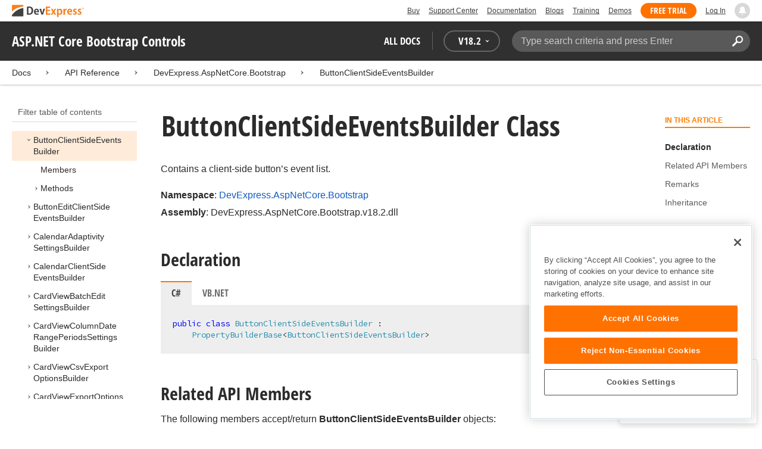

--- FILE ---
content_type: text/html; charset=utf-8
request_url: https://docs.devexpress.com/ASPNETCoreBootstrap/DevExpress.AspNetCore.Bootstrap.ButtonClientSideEventsBuilder
body_size: 23256
content:

<!DOCTYPE html>
<html lang="en">
<head>
    <title>ButtonClientSideEventsBuilder Class | ASP.NET Core Bootstrap Controls | DevExpress Documentation</title>
    
        <meta name="robots" content="noindex">

    <meta name="viewport" content="width=device-width, initial-scale=1">
    <meta name="theme-color" content="#FFF" />
    
    <meta name="description" content="Developer documentation for all DevExpress products.">

    
    
        <meta name="keywords" content="aspnetcorebootstrap, net, webforms, bootstrap">
            <meta name="tags" content="aspnetcorebootstrap" class="swiftype" data-type="string">
            <meta name="tags" content="net" class="swiftype" data-type="string">
            <meta name="tags" content="webforms" class="swiftype" data-type="string">
            <meta name="tags" content="bootstrap" class="swiftype" data-type="string">
        <!--
            <PageMap>
                    <DataObject type="document">
                        <Attribute name="source">Documentation</Attribute>
                        <Attribute name="type">Document</Attribute>
                            <Attribute name="keywords">aspnetcorebootstrap</Attribute>
                            <Attribute name="keywords">net</Attribute>
                            <Attribute name="keywords">webforms</Attribute>
                            <Attribute name="keywords">bootstrap</Attribute>
                        <Attribute name="tags">aspnetcorebootstrap,net,webforms,bootstrap</Attribute>
                            <Attribute name="updated">2019-04-15T05:51:03</Attribute>
                    </DataObject>
            </PageMap>
        -->

    
    <link rel="canonical" href="https://docs.devexpress.com/ASPNETCoreBootstrap/DevExpress.AspNetCore.Bootstrap.ButtonClientSideEventsBuilder" />

    <link rel="shortcut icon" type="image/x-icon" href="/favicon.ico">
    <link rel="manifest" href="/manifest.json">
    
    <meta property="og:type" content="article" />
    <meta property="og:title" content="ButtonClientSideEventsBuilder Class | ASP.NET Core Bootstrap Controls | DevExpress Documentation" />
    <meta property="og:description" content="Developer documentation for all DevExpress products." />
    <meta property="og:url" content="https://docs.devexpress.com/ASPNETCoreBootstrap/DevExpress.AspNetCore.Bootstrap.ButtonClientSideEventsBuilder" />
    <meta property="og:site_name" content="DevExpress Documentation" />

        <meta property="article:modified_time" content="2019-04-15T05:51:03" />

            <meta property="article:tag" content="aspnetcorebootstrap" />
            <meta property="article:tag" content="net" />
            <meta property="article:tag" content="webforms" />
            <meta property="article:tag" content="bootstrap" />

    
    <meta name="twitter:card" content="summary" />
    <meta name="twitter:title" content="ButtonClientSideEventsBuilder Class | ASP.NET Core Bootstrap Controls | DevExpress Documentation" />
    <meta name="twitter:description" content="Developer documentation for all DevExpress products." />
    <meta name="twitter:site" content="@DevExpress">

    
    <script type="application/ld+json">{"@context":"https://schema.org","@graph":[{"@type":"Organization","@id":"https://docs.devexpress.com/#organization","name":"DevExpress","url":"https://www.devexpress.com/"},{"@type":"WebSite","@id":"https://docs.devexpress.com/#website","name":"DevExpress Documentation","description":"Developer documentation for all DevExpress products.","url":"https://docs.devexpress.com","inLanguage":"en","publisher":{"@type":"Organization","@id":"https://docs.devexpress.com/#organization"}},{"@type":"TechArticle","@id":"https://docs.devexpress.com/ASPNETCoreBootstrap/DevExpress.AspNetCore.Bootstrap.ButtonClientSideEventsBuilder#article","name":"ButtonClientSideEventsBuilder Class | ASP.NET Core Bootstrap Controls","mainEntityOfPage":"https://docs.devexpress.com/ASPNETCoreBootstrap/DevExpress.AspNetCore.Bootstrap.ButtonClientSideEventsBuilder","url":"https://docs.devexpress.com/ASPNETCoreBootstrap/DevExpress.AspNetCore.Bootstrap.ButtonClientSideEventsBuilder","proficiencyLevel":"Beginner","articleSection":"API Reference","headline":"ButtonClientSideEventsBuilder Class","keywords":["aspnetcorebootstrap","net","webforms","bootstrap"],"isPartOf":{"@type":"TechArticle","@id":"https://docs.devexpress.com/ASPNETCoreBootstrap/DevExpress.AspNetCore.Bootstrap#article"},"hasPart":[{"@type":"TechArticle","@id":"https://docs.devexpress.com/ASPNETCoreBootstrap/DevExpress.AspNetCore.Bootstrap.ButtonClientSideEventsBuilder._members#article"},{"@type":"TechArticle","@id":"https://docs.devexpress.com/ASPNETCoreBootstrap/DevExpress.AspNetCore.Bootstrap.ButtonClientSideEventsBuilder._methods#article"}],"dateModified":"2019-04-15T05:51:03","inLanguage":"en","author":{"@type":"Organization","@id":"https://docs.devexpress.com/#organization"},"publisher":{"@type":"Organization","@id":"https://docs.devexpress.com/#organization"},"license":"https://www.devexpress.com/support/eula.xml"},{"@type":"BreadcrumbList","itemListElement":[{"@type":"ListItem","name":"Docs","position":1,"item":"https://docs.devexpress.com"},{"@type":"ListItem","name":"DevExpress.AspNetCore.Bootstrap","position":2,"item":"https://docs.devexpress.com/ASPNETCoreBootstrap/DevExpress.AspNetCore.Bootstrap"},{"@type":"ListItem","name":"ButtonClientSideEventsBuilder","position":3,"item":"https://docs.devexpress.com/ASPNETCoreBootstrap/DevExpress.AspNetCore.Bootstrap.ButtonClientSideEventsBuilder"}]}]}</script>

    
<!-- OneTrust Cookies Consent Notice start for devexpress.com -->
<script type="text/javascript" src="https://cdn.cookielaw.org/consent/0ffd8e74-fc74-4bf7-a99c-e5de5d1f50db/OtAutoBlock.js"></script>
<script src="https://cdn.cookielaw.org/scripttemplates/otSDKStub.js" type="text/javascript" charset="UTF-8" data-domain-script="0ffd8e74-fc74-4bf7-a99c-e5de5d1f50db"></script>
<script type="text/javascript">
function OptanonWrapper() { }
</script>
<!-- OneTrust Cookies Consent Notice end for devexpress.com -->

<script src="https://services.devexpress.com/SharedLayout/Scripts/Fonts/FontsBundle?v=n1xoDhFB6ii_78e897VT2jWC97dXRILmvj_Ohz6ucnc1" data-ot-ignore="true"></script>

<script src="https://www.devexpress.com/api/dxvisitor"></script>

<script src="https://services.devexpress.com/SharedLayout/Scripts/Shared?v=Ka5NOjUYTzBhL26JGoibCTj-4lfo7hhASfrYVwItnAc1" data-ot-ignore="true"></script>

<link href="https://services.devexpress.com/SharedLayout/Content/CoreStylesMVC?v=RyUl5hXoDY379SKueVgtOvuLjD72Al45MHRJ0KU9Mcs1" data-ot-ignore="true" rel="stylesheet"/>


    
    
        <link rel="stylesheet" href="/build/bundle.min.css?v=FKfvqL_Lgi0CSY9CizIjkNElNk5aBdjqhvvxYewo7K4" />
    
    
        <!-- Google Tag Manager -->
        <script type="text/javascript">
            (function (w, d, s, l, i) { w[l] = w[l] || []; w[l].push({ 'gtm.start': new Date().getTime(), event: 'gtm.js' }); var f = d.getElementsByTagName(s)[0], j = d.createElement(s), dl = l != 'dataLayer' ? '&l=' + l : ''; j.setAttributeNode(d.createAttribute('data-ot-ignore')); j.async = true; j.src = 'https://www.googletagmanager.com/gtm.js?id=' + i + dl; f.parentNode.insertBefore(j, f); })(window, document, 'script', 'dataLayer', 'GTM-T9JS8KV');
        </script>
        <!-- End Google Tag Manager -->
    
    
    <script>
        appConfig = window.appConfig || {}
        appConfig.currentVersionIsOutdated = false
    </script>

</head>
<body class="layout">
    <a class="layout__skipnav" href="#main-content">Skip to main content</a>
    
        <!-- Google Tag Manager (noscript) -->
        <noscript>
            <iframe src="https://www.googletagmanager.com/ns.html?id=GTM-T9JS8KV" height="0" width="0" style="display:none;visibility:hidden"></iframe>
        </noscript>
        <!-- End Google Tag Manager (noscript) -->
    
    <div data-nosnippet class="layout__header">
        
        <script type="text/javascript">
        var _wsData = {"Settings":{"TrackingEnabled":true},"UserInfo":{"IsLoggedIn":false}};
        </script>
        <header><div id="TOCChatLink">
	Chat Now
</div><div class="r-container">
	<a class="Logo Static focus-lite " data-logo-static="true" title="DevExpress" href="https://www.devexpress.com/" id="Header-Logo"></a><div class="ControlContainer">
		<a id="Buy" class="HeadLink focus-lite" href="https://www.devexpress.com/Buy/">Buy</a><a id="SupportCenter" class="HeadLink focus-lite hidden visible-xs" href="https://www.devexpress.com/Support/Center/">Support Center</a><a id="Documentation" class="HeadLink focus-lite hidden visible-xs" href="https://docs.devexpress.com/">Documentation</a><a id="Blogs" class="HeadLink focus-lite hidden visible-xsm" data-notification="NewBlogPosts/Count" href="https://community.devexpress.com/blogs/">Blogs</a><a id="Training" class="HeadLink focus-lite hidden visible-sm" href="https://www.devexpress.com/TrainingCenter/">Training</a><a id="Demos" class="HeadLink focus-lite hidden visible-xsm" href="https://www.devexpress.com/Support/Demos/">Demos</a><a id="FreeTrial" class="HeadLink focus-lite Button Orange hidden visible-sm" href="https://www.devexpress.com/Products/Try/">Free Trial</a><a id="LogIn" class="HeadLink focus-lite" href="https://www.devexpress.com/MyAccount/LogIn/?returnUrl=https://docs.devexpress.com/">Log In</a><div id="MyAccount" class="focus-lite" data-myaccount="{&quot;Urls&quot;:{&quot;Login&quot;:&quot;https://www.devexpress.com/MyAccount/LogIn/?returnUrl=https://docs.devexpress.com/&quot;,&quot;ManageProfile&quot;:&quot;https://www.devexpress.com/MyAccount/&quot;,&quot;Download&quot;:&quot;https://www.devexpress.com/ClientCenter/DownloadManager/&quot;,&quot;Renew&quot;:&quot;https://www.devexpress.com/Buy/Renew/&quot;,&quot;PurchaseHistory&quot;:&quot;https://www.devexpress.com/ClientCenter/PurchaseHistory.aspx&quot;,&quot;ManageLicenses&quot;:&quot;https://www.devexpress.com/ClientCenter/LicenseManager/&quot;,&quot;Logout&quot;:&quot;https://www.devexpress.com/MyAccount/LogOut/?returnUrl=https%3a%2f%2fservices.devexpress.com%2fSharedLayout%2fapi%2fDevexpress%2fGetDocAssets&quot;}}" style="display:none;">
			<span class="UserIcon"></span>
		</div><div id="NotificationCenter" class="focus-lite">
			<a tabindex="-1" data-notifications-control="bell" aria-label="Notifications" title="Notifications" href="javascript:;"><span class="Bell"></span></a>
		</div>
	</div>
</div></header>
<script type="text/javascript">
    window.SearchServiceUrl = 'https://search.devexpress.com/?m=Web&q=';
</script>


        <div class="layout__navigation">
            <div class="nav-bar">
                <div class="layout__container">
                    <div class="nav-bar__inner">
                        
    <button class="reveal__button">
        <span class="reveal__icon">
        <span class="visually-hidden">Menu</span>
        </span>
    </button>

                        <span class="nav-bar__root ">ASP.NET Core Bootstrap Controls</span>
                        <div class="nav-bar__filters horizontal-list">
                            <div class="horizontal-list__item nav-bar__menu">
                                
        <div class="nav-menu horizontal-list">
            <button class="nav-menu__item horizontal-list__item project-selector__toggle noselect" aria-controls="project-selector" aria-haspopup="menu">
                All docs
            </button>
            <div class="nav-menu__item horizontal-list__item ">
                
    <div class="version-selector">
        <button class="version-selector__label  noselect" aria-controls="version-selector__list" aria-haspopup="menu">
            <span class="version-selector__label-container">
                <span class="version-selector__icon version-selector__indicator version-selector__not-default-icon version-selector__indicator--hidden">
<svg class="icon__svg" xmlns="http://www.w3.org/2000/svg" width="18" height="18" viewBox="0 0 18 18">
  <path fill-rule="evenodd" d="M8.97353735,22 C4.36339471,22 0.60512626,18.5462315 0.00380330789,14.1414252 C-0.0463069381,13.5407698 0.404685276,12.990169 1.00600823,12.990169 C1.50711069,12.990169 1.9581029,13.390606 2.00821315,13.8911521 C2.45920536,17.3449207 5.41570988,19.9978153 8.97353735,19.9978153 C13.1326878,19.9978153 16.3898538,16.4439376 15.9388615,12.1892952 C15.5880898,9.08590895 13.1326878,6.53312351 10.0258525,6.08263196 C8.02144267,5.78230426 6.16736357,6.33290504 4.71416643,7.43410661 L6.46802505,8.98579972 L0.955897982,9.98689205 L1.45700044,4.48088423 L3.21085905,6.08263196 C4.91460742,4.63104808 7.21967874,3.83017422 9.67508079,4.03039269 C13.9344517,4.33072038 17.4922792,7.7344343 17.9432714,11.9890767 C18.5445943,17.3949753 14.2852234,22 8.97353735,22 Z M5.46582012,16.9945384 L5.96692258,17.4950845 L9.47463981,12.990169 L12.982357,13.4907152 L13.4834595,12.4896229 L8.47243489,10.4874382 L5.46582012,16.9945384 Z" transform="translate(0 -4)"/>
</svg>

</span>
                <span>V</span>
                <span class="version-selector__current" data-name="18.2">18.2</span>
                <span class="version-selector__icon">
<svg class="icon__svg" xmlns="http://www.w3.org/2000/svg" width="7" height="4" viewBox="0 0 7 4">
  <polygon fill-rule="evenodd" points="7 0 3.499 4 0 0 3.499 1.6">
  </polygon>
</svg>

</span>
            </span>
        </button>
        <ul class="version-selector__list" id="version-selector__list" role="menu">
            

    <li data-name="18.2" role="menuitem" class="version-selector__item version-selector__item--active version-selector__display-text--default">
        <button class="version-selector__display-text" >
			<span>18.2</span>
        </button>
    </li>
    <li data-name="18.1" role="menuitem" class="version-selector__item">
        <button class="version-selector__display-text" >
			<span>18.1</span>
        </button>
    </li>

	<li class="outdated-versions ">
		<button class="version-selector__display-text outdated-versions__label"
			aria-controls="outdated-versions__list" aria-haspopup="menu">
			<span class="outdated-versions__chevron-icon">
<svg width="6" height="11" viewBox="0 0 6 11" fill="none" xmlns="http://www.w3.org/2000/svg">
<path d="M0.646447 0.646447C0.451184 0.841709 0.451184 1.15829 0.646447 1.35355L4.79289 5.5L0.646447 9.64645C0.451185 9.84171 0.451185 10.1583 0.646447 10.3536C0.841709 10.5488 1.15829 10.5488 1.35355 10.3536L5.85355 5.85355C6.04882 5.65829 6.04882 5.34171 5.85355 5.14645L1.35355 0.646447C1.15829 0.451184 0.841709 0.451184 0.646447 0.646447Z" fill="black"/>
</svg>

</span>
			<span>Previous Versions</span>
		</button>
		<ul class="outdated-versions__list" id="outdated-versions__list" role="menu">
				<li data-name="17.2" role="menuitem" class="version-selector__item">
					<button class="version-selector__display-text">
						<span>17.2</span>
					</button>
				</li>
		</ul>
	</li>

        </ul>
    </div>

            </div>
        </div>

                            </div>
                            <div class="horizontal-list__item nav-bar__search">
                                <div class="search-box" aria-label="Search">
    <label for="search-box__input" class="visually-hidden">Search:</label>
    <input class="search-box__input"
           id="search-box__input"
           type="search"
           autocomplete="off"
           placeholder="Type search criteria and press Enter"
           value="">
    <button class="search-box__search-button"
            type="button">
        
<svg class="icon__svg" xmlns="http://www.w3.org/2000/svg" width="18" height="18" viewBox="0 0 18 18">
  <path fill-rule="evenodd" d="M11.7980935,10.3365109 C9.51475824,10.3365109 7.66348915,8.48524176 7.66348915,6.20190651 C7.66348915,3.91857126 9.51475824,2.06730217 11.7980935,2.06730217 C14.0814287,2.06730217 15.9326978,3.91857126 15.9326978,6.20190651 C15.9326978,8.48524176 14.0814287,10.3365109 11.7980935,10.3365109 M11.7980935,0 C8.37360744,0 5.59618698,2.77742047 5.59618698,6.20190651 C5.59618698,7.38440335 5.93315723,8.48524176 6.50683358,9.42586425 L0.427931549,15.5047663 C-0.14264385,16.0753417 -0.14264385,17.0014931 0.427931549,17.5720685 C0.998506948,18.1426438 1.92362467,18.1426438 2.49523372,17.5720685 L8.57413575,11.4931664 C9.51475824,12.0668428 10.6155966,12.403813 11.7980935,12.403813 C15.2225795,12.403813 18,9.62639256 18,6.20190651 C18,2.77742047 15.2225795,0 11.7980935,0">
  </path>
</svg>


        <span class="visually-hidden">Search</span>
    </button>
    <div class="search-box__popup">
        <span class="search-box__popup-caption">Search in&hellip;</span>
        <ul class="search-box__popup-items">
            <li class="search-box__popup-items_item active">
                <a id="docs-search-link" tabindex="16" href="#">
                    DevExpress documentation only
                </a>
            </li>
            <li class="search-box__popup-items_item">
                <a id="global-search-link" tabindex="17">
                    All DevExpress web resources
                </a>
            </li>
        </ul>
    </div>
</div>

                            </div>
                        </div>
                    </div>
                </div>
            </div>
        </div>
        
    <div class="project__breadcrumb">
        
<div class="breadcrumb">
    <div class="layout__container">
        <div class="breadcrumb__list">
            <span class="breadcrumb__item">
                <a href="/" class="breadcrumb__link">Docs</a>
            </span>
                <span class="breadcrumb__arrow"><span> &gt; </span></span>
                <span class="breadcrumb__item">
API Reference                </span>
                <span class="breadcrumb__arrow"><span> &gt; </span></span>
                <span class="breadcrumb__item">
                        <a href="/ASPNETCoreBootstrap/DevExpress.AspNetCore.Bootstrap" class="breadcrumb__link">DevExpress.AspNetCore.Bootstrap</a>
                </span>
                <span class="breadcrumb__arrow"><span> &gt; </span></span>
                <span class="breadcrumb__item">
                        <a href="/ASPNETCoreBootstrap/DevExpress.AspNetCore.Bootstrap.ButtonClientSideEventsBuilder" class="breadcrumb__link">ButtonClientSideEventsBuilder</a>
                </span>

        </div>
    </div>
</div>
    </div>

        

        <div class="layout__container">
            
    <div class="reveal__container ">
        <div class="reveal__content">
            
<div class="mobile-sidebar mobile-sidebar--open">
    <div class="mobile-sidebar__selector">
        <div class="mobile-sidebar--open mobile-sidebar__button mobile-sidebar__selector--projects">
            All docs
            <div class="mobile-sidebar__back-arrow"></div>
        </div>

                <div class="mobile-sidebar--open mobile-sidebar__button mobile-sidebar__selector--versions">
                    V<span>18.2</span>
                    <div class="mobile-sidebar__back-arrow"></div>
                </div>
    </div>

    <div class="mobile-sidebar__project-selector project-selector__list--mobile">
        




<nav class="project-list">
        <div class="project-list__tablet-column">
                <div class="project-list__desktop-column">
                        <div class="project-list__block">
                            <div class="project-list__group">
        <div class="project-list__group-header">
            <h2 class="project-list__group-title">General Information</h2>
        </div>
        <div class="project-list__group-content">

                    <div class="project-list__sub-group">
        <div class="project-list__sub-group-content">

                    <div class="project-list__item">
        <a class="link" href="/GeneralInformation/2219/support-services" role="menuitem">
            Support Services
        </a>
    </div>
                
                    <div class="project-list__item">
        <a class="link" href="/GeneralInformation/15614/installation/download-the-trial-version" role="menuitem">
            Install Trial Version
        </a>
    </div>
                
                    <div class="project-list__item">
        <a class="link" href="/GeneralInformation/15615/installation/download-the-registered-version" role="menuitem">
            Install Registered Products
        </a>
    </div>
                
                    <div class="project-list__item">
        <a class="link" href="/GeneralInformation/116042/nuget/obtain-your-nuget-feed-credentials" role="menuitem">
            NuGet Packages
        </a>
    </div>
                
                    <div class="project-list__item">
        <a class="link" href="/GeneralInformation/2221/updates/upgrade-notes" role="menuitem">
            Install Updates
        </a>
    </div>
                
                    <div class="project-list__item">
        <a class="link" href="/GeneralInformation/403365/security/security" role="menuitem">
            Security Information
        </a>
    </div>
                
                    <div class="project-list__item">
        <a class="link" href="/GeneralInformation/404608/localization/localization" role="menuitem">
            UI Localization
        </a>
    </div>
                        </div>
    </div>
                        </div>
    </div>
                        </div>
                        <div class="project-list__block">
                            <div class="project-list__group">
        <div class="project-list__group-header">
            <h2 class="project-list__group-title">IDE Productivity Tools</h2>
        </div>
        <div class="project-list__group-content">

                    <div class="project-list__sub-group">
        <div class="project-list__sub-group-content">

                    <div class="project-list__item">
        <a class="link" href="/CodeRushForRoslyn/115802/coderush" role="menuitem">
            CodeRush for Visual Studio (FREE)
        </a>
    </div>
                        </div>
    </div>
                        </div>
    </div>
                        </div>
                        <div class="project-list__block">
                            <div class="project-list__group">
        <div class="project-list__group-header">
            <h2 class="project-list__group-title">QA/Web Testing Tools</h2>
        </div>
        <div class="project-list__group-content">

                    <div class="project-list__sub-group">
        <div class="project-list__sub-group-content">

                    <div class="project-list__item">
        <a class="link" href="/TestCafeStudio/400157/testcafe-studio" role="menuitem">
            TestCafe Studio
        </a>
    </div>
                        </div>
    </div>
                        </div>
    </div>
                        </div>
                </div>
                <div class="project-list__desktop-column">
                        <div class="project-list__block">
                            <div class="project-list__group">
        <div class="project-list__group-header">
            <h2 class="project-list__group-title">Desktop UI Controls</h2>
        </div>
        <div class="project-list__group-content">

                    <div class="project-list__sub-group">
            <h3 class="project-list__sub-group-title">Controls</h3>
        <div class="project-list__sub-group-content">

                    <div class="project-list__item">
        <a class="link" href="/WindowsForms/7874/winforms-controls" role="menuitem">
            WinForms
        </a>
    </div>
                
                    <div class="project-list__item">
        <a class="link" href="/WPF/7875/wpf-controls" role="menuitem">
            WPF
        </a>
    </div>
                
                    <div class="project-list__item">
        <a class="link" href="/VCL/401349/vcl-controls" role="menuitem">
            VCL (Delphi &amp; C&#x2B;&#x2B;Builder)
        </a>
    </div>
                        </div>
    </div>
                
                    <div class="project-list__sub-group">
            <h3 class="project-list__sub-group-title">FREE UTILITIES</h3>
        <div class="project-list__sub-group-content">

                    <div class="project-list__item">
        <a class="link" href="/SkinEditor/1630/winforms-skin-editor" role="menuitem">
            WinForms Skin Editor
        </a>
    </div>
                
                    <div class="project-list__item">
        <a class="link" href="/WpfThemeDesigner/118707/wpf-theme-designer" role="menuitem">
            WPF Theme Designer
        </a>
    </div>
                        </div>
    </div>
                        </div>
    </div>
                        </div>
                        <div class="project-list__block">
                            <div class="project-list__group">
        <div class="project-list__group-header">
            <h2 class="project-list__group-title">Frameworks and Libraries</h2>
        </div>
        <div class="project-list__group-content">

                    <div class="project-list__sub-group">
        <div class="project-list__sub-group-content">

                    <div class="project-list__item">
        <a class="link" href="/CoreLibraries/405204/ai-powered-extensions" role="menuitem">
            AI Integration
        </a>
    </div>
                
                    <div class="project-list__item">
        <a class="link" href="/eXpressAppFramework/112670/expressapp-framework" role="menuitem">
            XAF - Cross-Platform .NET App UI
        </a>
    </div>
                
                    <div class="project-list__item">
        <a class="link" href="/XPO/1998/express-persistent-objects" role="menuitem">
            XPO - .NET ORM Library (FREE)
        </a>
    </div>
                
                    <div class="project-list__item">
        <a class="link" href="/XpoProfiler/10646/xpo-profiler" role="menuitem">
            XPO Profiler
        </a>
    </div>
                
                    <div class="project-list__item">
        <a class="link" href="/CoreLibraries/2407/cross-platform-core-libraries" role="menuitem">
            Core Libraries
        </a>
    </div>
                
                    <div class="project-list__item">
        <a class="link" href="/CoreLibraries/404247/devexpress-drawing-library" role="menuitem">
            Drawing Graphics Library
        </a>
    </div>
                
                    <div class="project-list__item">
        <a class="link" href="/eXpressAppFramework/403394/backend-web-api-service" role="menuitem">
            .NET App Security &amp; Web API Service (FREE)
        </a>
    </div>
                        </div>
    </div>
                        </div>
    </div>
                        </div>
                </div>
        </div>
        <div class="project-list__tablet-column">
                <div class="project-list__desktop-column">
                        <div class="project-list__block">
                            <div class="project-list__group">
        <div class="project-list__group-header">
            <h2 class="project-list__group-title">Web UI Controls</h2>
        </div>
        <div class="project-list__group-content">

                    <div class="project-list__sub-group">
            <h3 class="project-list__sub-group-title">Controls and Extensions</h3>
        <div class="project-list__sub-group-content">

                    <div class="project-list__item">
        <a class="link" href="https://js.devexpress.com/Documentation/" role="menuitem">
            DevExtreme (Angular, React, Vue, jQuery)
        </a>
    </div>
                
                    <div class="project-list__item">
        <a class="link" href="/Blazor/400725/blazor-components" role="menuitem">
            Blazor (Server, WebAssembly, and Hybrid)
        </a>
    </div>
                
                    <div class="project-list__item">
        <a class="link" href="/AspNetCore/400263/aspnet-core-controls" role="menuitem">
            ASP.NET Core
        </a>
    </div>
                
                    <div class="project-list__item">
        <a class="link" href="/AspNet/7873/aspnet-webforms-controls" role="menuitem">
            ASP.NET Web Forms
        </a>
    </div>
                
                    <div class="project-list__item">
        <a class="link" href="/AspNetMvc/7896/aspnet-mvc-extensions" role="menuitem">
            ASP.NET MVC 5
        </a>
    </div>
                
                    <div class="project-list__item">
        <a class="link" href="/DevExtremeAspNetMvc/400943/devextreme-aspnet-mvc-controls" role="menuitem">
            ASP.NET MVC 5 (JavaScript-based)
        </a>
    </div>
                
                    <div class="project-list__item">
        <a class="link" href="/AspNetBootstrap/117864/aspnet-bootstrap-controls" role="menuitem">
            ASP.NET Bootstrap
        </a>
    </div>
                
                    <div class="project-list__item">
        <a class="link" href="/DesignSystem/405636/foundation" role="menuitem">
            Design System (Blazor)
        </a>
    </div>
                        </div>
    </div>
                
                    <div class="project-list__sub-group">
            <h3 class="project-list__sub-group-title">FREE UTILITIES</h3>
        <div class="project-list__sub-group-content">

                    <div class="project-list__item">
        <a class="link" href="/ASPxThemeBuilder/10781/aspnet-theme-builder" role="menuitem">
            ASP.NET Theme Builder
        </a>
    </div>
                
                    <div class="project-list__item">
        <a class="link" href="/ASPxThemeDeployer/5500/aspnet-theme-deployer" role="menuitem">
            ASP.NET Theme Deployer
        </a>
    </div>
                        </div>
    </div>
                        </div>
    </div>
                        </div>
                        <div class="project-list__block">
                            <div class="project-list__group">
        <div class="project-list__group-header">
            <h2 class="project-list__group-title">Mobile</h2>
        </div>
        <div class="project-list__group-content">

                    <div class="project-list__sub-group">
        <div class="project-list__sub-group-content">

                    <div class="project-list__item">
        <a class="link" href="/MAUI/403245/maui" role="menuitem">
            .NET MAUI
        </a>
    </div>
                        </div>
    </div>
                        </div>
    </div>
                        </div>
                </div>
                <div class="project-list__desktop-column">
                        <div class="project-list__block">
                            <div class="project-list__group">
        <div class="project-list__group-header">
            <h2 class="project-list__group-title">PDF &amp; Office Document APIs</h2>
        </div>
        <div class="project-list__group-content">

                    <div class="project-list__sub-group">
        <div class="project-list__sub-group-content">

                    <div class="project-list__item">
        <a class="link" href="/OfficeFileAPI/17488/word-processing-document-api" role="menuitem">
            Word (DOCX, DOC)
        </a>
    </div>
                
                    <div class="project-list__item">
        <a class="link" href="/OfficeFileAPI/14912/spreadsheet-document-api" role="menuitem">
            Excel (XLSX, XLS)
        </a>
    </div>
                
                    <div class="project-list__item">
        <a class="link" href="/OfficeFileAPI/405405/presentation-api/overview" role="menuitem">
            PowerPoint (PPTX)
        </a>
    </div>
                
                    <div class="project-list__item">
        <a class="link" href="/OfficeFileAPI/16491/pdf-document-api" role="menuitem">
            PDF
        </a>
    </div>
                        </div>
    </div>
                        </div>
    </div>
                        </div>
                        <div class="project-list__block">
                            <div class="project-list__group">
        <div class="project-list__group-header">
            <h2 class="project-list__group-title">Reporting &amp; Analytics</h2>
        </div>
        <div class="project-list__group-content">

                    <div class="project-list__sub-group">
        <div class="project-list__sub-group-content">

                    <div class="project-list__item">
        <a class="link" href="/XtraReports/2162/reporting" role="menuitem">
            DevExpress Reports (all supported platforms)
        </a>
    </div>
                
                    <div class="project-list__item">
        <a class="link" href="/ReportServer/12432/report-and-dashboard-server" role="menuitem">
            Report &amp; Dashboard Server
        </a>
    </div>
                
                    <div class="project-list__item">
        <a class="link" href="/Dashboard/12049/dashboard" role="menuitem">
            BI Dashboard
        </a>
    </div>
                        </div>
    </div>
                        </div>
    </div>
                        </div>
                        <div class="project-list__block">
                            <div class="project-list__group">
        <div class="project-list__group-header">
            <h2 class="project-list__group-title">End-User Documentation</h2>
        </div>
        <div class="project-list__group-content">

                    <div class="project-list__sub-group">
        <div class="project-list__sub-group-content">

                    <div class="project-list__item">
        <a class="link" href="https://devexpress.github.io/dotnet-eud/interface-elements-for-desktop/articles/index.html" role="menuitem">
            Interface Elements for Desktop
        </a>
    </div>
                
                    <div class="project-list__item">
        <a class="link" href="https://devexpress.github.io/dotnet-eud/interface-elements-for-web/articles/index.html" role="menuitem">
            Interface Elements for Web
        </a>
    </div>
                
                    <div class="project-list__item">
        <a class="link" href="https://devexpress.github.io/dotnet-eud/dashboard-for-desktop/articles/index.html" role="menuitem">
            Dashboard for Desktop
        </a>
    </div>
                
                    <div class="project-list__item">
        <a class="link" href="https://devexpress.github.io/dotnet-eud/dashboard-for-web/articles/index.html" role="menuitem">
            Dashboard for Web
        </a>
    </div>
                        </div>
    </div>
                        </div>
    </div>
                        </div>
                </div>
        </div>
</nav>

    </div>

    <div class="mobile-sidebar__version-selector version-selector__list version-selector__list--mobile">
        

    <li data-name="18.2" role="menuitem" class="version-selector__item version-selector__item--active version-selector__display-text--default">
        <button class="version-selector__display-text" >
			<span>18.2</span>
        </button>
    </li>
    <li data-name="18.1" role="menuitem" class="version-selector__item">
        <button class="version-selector__display-text" >
			<span>18.1</span>
        </button>
    </li>

	<li class="outdated-versions ">
		<button class="version-selector__display-text outdated-versions__label"
			aria-controls="outdated-versions__list" aria-haspopup="menu">
			<span class="outdated-versions__chevron-icon">
<svg width="6" height="11" viewBox="0 0 6 11" fill="none" xmlns="http://www.w3.org/2000/svg">
<path d="M0.646447 0.646447C0.451184 0.841709 0.451184 1.15829 0.646447 1.35355L4.79289 5.5L0.646447 9.64645C0.451185 9.84171 0.451185 10.1583 0.646447 10.3536C0.841709 10.5488 1.15829 10.5488 1.35355 10.3536L5.85355 5.85355C6.04882 5.65829 6.04882 5.34171 5.85355 5.14645L1.35355 0.646447C1.15829 0.451184 0.841709 0.451184 0.646447 0.646447Z" fill="black"/>
</svg>

</span>
			<span>Previous Versions</span>
		</button>
		<ul class="outdated-versions__list" id="outdated-versions__list" role="menu">
				<li data-name="17.2" role="menuitem" class="version-selector__item">
					<button class="version-selector__display-text">
						<span>17.2</span>
					</button>
				</li>
		</ul>
	</li>

    </div>
</div>



<div class="project-toc " data-project-name="ASP.NET Core Bootstrap Controls" data-version="18.2"  >
    <div class="project-toc__head">
        <div class="project-toc__platformselector" data-default-platform="netframework">
            

        </div>
        <div class="project-toc__filter" role="search" aria-label="Search">
            <label for="project-toc__input" class="visually-hidden">Filter table of contents</label>
            <input type="text"
                   id="project-toc__input"
                   class="project-toc__input"
                   placeholder="Filter table of contents"
                   autocomplete="off" />
            <button class="project-toc__clear">
                <span class="visually-hidden">Clear search input</span>
            </button>
            <button class="project-toc__filter__to-search">Full-text search</button>
        </div>
    </div>
    <div class="project-toc__scroll">
        <div class="project-toc__list" role="tree">
            
<div class="project-toc__item project-toc__item--has-children" data-tocitem-id="53053995">
        <div class="project-toc__header">
            <div class="project-toc__background"></div>
                <div class="project-toc__expander"></div>
            <a href="/ASPNETCoreBootstrap/119456/aspnet-core-bootstrap-controls" class="project-toc__link" role="treeitem">ASP.NET Core Bootstrap Controls</a>
        </div>
            <div class="project-toc__children">

            </div>
    </div><div class="project-toc__item project-toc__item--has-children project-toc__item--expanded project-toc__item--loaded" data-tocitem-id="53053993">
        <div class="project-toc__header">
            <div class="project-toc__background"></div>
                <div class="project-toc__expander"></div>
            <a class="project-toc__link" role="treeitem">API Reference</a>
        </div>
            <div class="project-toc__children">

<div class="project-toc__item project-toc__item--has-children" data-tocitem-id="53053996">
        <div class="project-toc__header">
            <div class="project-toc__background"></div>
                <div class="project-toc__expander"></div>
            <a href="/ASPNETCoreBootstrap/DevExpress.AspNetCore" class="project-toc__link" role="treeitem">DevExpress.AspNetCore</a>
        </div>
            <div class="project-toc__children">

            </div>
    </div><div class="project-toc__item project-toc__item--has-children project-toc__item--expanded project-toc__item--loaded" data-tocitem-id="53053997">
        <div class="project-toc__header">
            <div class="project-toc__background"></div>
                <div class="project-toc__expander"></div>
            <a href="/ASPNETCoreBootstrap/DevExpress.AspNetCore.Bootstrap" class="project-toc__link" role="treeitem">DevExpress.AspNetCore.Bootstrap</a>
        </div>
            <div class="project-toc__children">

<div class="project-toc__item" data-tocitem-id="53054121">
        <div class="project-toc__header">
            <div class="project-toc__background"></div>
            <a href="/ASPNETCoreBootstrap/DevExpress.AspNetCore.Bootstrap.AgendaDayHeaderOrientation" class="project-toc__link" role="treeitem">AgendaDayHeaderOrientation</a>
        </div>
    </div><div class="project-toc__item" data-tocitem-id="53054122">
        <div class="project-toc__header">
            <div class="project-toc__background"></div>
            <a href="/ASPNETCoreBootstrap/DevExpress.AspNetCore.Bootstrap.AgendaIconCellVisibility" class="project-toc__link" role="treeitem">AgendaIconCellVisibility</a>
        </div>
    </div><div class="project-toc__item" data-tocitem-id="53054123">
        <div class="project-toc__header">
            <div class="project-toc__background"></div>
            <a href="/ASPNETCoreBootstrap/DevExpress.AspNetCore.Bootstrap.AgendaResourceLocation" class="project-toc__link" role="treeitem">AgendaResourceLocation</a>
        </div>
    </div><div class="project-toc__item project-toc__item--has-children" data-tocitem-id="53054124">
        <div class="project-toc__header">
            <div class="project-toc__background"></div>
                <div class="project-toc__expander"></div>
            <a href="/ASPNETCoreBootstrap/DevExpress.AspNetCore.Bootstrap.AppointmentCustomFieldMappingBuilder" class="project-toc__link" role="treeitem">AppointmentCustomFieldMappingBuilder</a>
        </div>
            <div class="project-toc__children">

            </div>
    </div><div class="project-toc__item project-toc__item--has-children" data-tocitem-id="53054125">
        <div class="project-toc__header">
            <div class="project-toc__background"></div>
                <div class="project-toc__expander"></div>
            <a href="/ASPNETCoreBootstrap/DevExpress.AspNetCore.Bootstrap.AppointmentCustomFieldMappingCollectionBuilder" class="project-toc__link" role="treeitem">AppointmentCustomFieldMappingCollectionBuilder</a>
        </div>
            <div class="project-toc__children">

            </div>
    </div><div class="project-toc__item project-toc__item--has-children" data-tocitem-id="53054126">
        <div class="project-toc__header">
            <div class="project-toc__background"></div>
                <div class="project-toc__expander"></div>
            <a href="/ASPNETCoreBootstrap/DevExpress.AspNetCore.Bootstrap.AppointmentCustomFieldMappingCollectionBuilder-1" class="project-toc__link" role="treeitem">AppointmentCustomFieldMappingCollectionBuilder&lt;TAppointment&gt;</a>
        </div>
            <div class="project-toc__children">

            </div>
    </div><div class="project-toc__item" data-tocitem-id="53054127">
        <div class="project-toc__header">
            <div class="project-toc__background"></div>
            <a href="/ASPNETCoreBootstrap/DevExpress.AspNetCore.Bootstrap.AppointmentMobileToolTipMode" class="project-toc__link" role="treeitem">AppointmentMobileToolTipMode</a>
        </div>
    </div><div class="project-toc__item" data-tocitem-id="53054128">
        <div class="project-toc__header">
            <div class="project-toc__background"></div>
            <a href="/ASPNETCoreBootstrap/DevExpress.AspNetCore.Bootstrap.ArgumentAxisHoverMode" class="project-toc__link" role="treeitem">ArgumentAxisHoverMode</a>
        </div>
    </div><div class="project-toc__item project-toc__item--has-children" data-tocitem-id="53054129">
        <div class="project-toc__header">
            <div class="project-toc__background"></div>
                <div class="project-toc__expander"></div>
            <a href="/ASPNETCoreBootstrap/DevExpress.AspNetCore.Bootstrap.AspNetCoreBootstrapComboBoxClientJSPropertiesEventArgs" class="project-toc__link" role="treeitem">AspNetCoreBootstrapComboBoxClientJSPropertiesEventArgs</a>
        </div>
            <div class="project-toc__children">

            </div>
    </div><div class="project-toc__item" data-tocitem-id="53054130">
        <div class="project-toc__header">
            <div class="project-toc__background"></div>
            <a href="/ASPNETCoreBootstrap/DevExpress.AspNetCore.Bootstrap.AutoHeightMode" class="project-toc__link" role="treeitem">AutoHeightMode</a>
        </div>
    </div><div class="project-toc__item" data-tocitem-id="53054131">
        <div class="project-toc__header">
            <div class="project-toc__background"></div>
            <a href="/ASPNETCoreBootstrap/DevExpress.AspNetCore.Bootstrap.AxisLabelDisplayMode" class="project-toc__link" role="treeitem">AxisLabelDisplayMode</a>
        </div>
    </div><div class="project-toc__item" data-tocitem-id="53054132">
        <div class="project-toc__header">
            <div class="project-toc__background"></div>
            <a href="/ASPNETCoreBootstrap/DevExpress.AspNetCore.Bootstrap.AxisScaleType" class="project-toc__link" role="treeitem">AxisScaleType</a>
        </div>
    </div><div class="project-toc__item project-toc__item--has-children" data-tocitem-id="53054133">
        <div class="project-toc__header">
            <div class="project-toc__background"></div>
                <div class="project-toc__expander"></div>
            <a href="/ASPNETCoreBootstrap/DevExpress.AspNetCore.Bootstrap.BackwardCompatibilityOptions" class="project-toc__link" role="treeitem">BackwardCompatibilityOptions</a>
        </div>
            <div class="project-toc__children">

            </div>
    </div><div class="project-toc__item project-toc__item--has-children" data-tocitem-id="53054134">
        <div class="project-toc__header">
            <div class="project-toc__background"></div>
                <div class="project-toc__expander"></div>
            <a href="/ASPNETCoreBootstrap/DevExpress.AspNetCore.Bootstrap.BinaryImageClientSideEventsBuilder" class="project-toc__link" role="treeitem">BinaryImageClientSideEventsBuilder</a>
        </div>
            <div class="project-toc__children">

            </div>
    </div><div class="project-toc__item project-toc__item--has-children" data-tocitem-id="53054135">
        <div class="project-toc__header">
            <div class="project-toc__background"></div>
                <div class="project-toc__expander"></div>
            <a href="/ASPNETCoreBootstrap/DevExpress.AspNetCore.Bootstrap.BootstrapAccordionBuilder" class="project-toc__link" role="treeitem">BootstrapAccordionBuilder</a>
        </div>
            <div class="project-toc__children">

            </div>
    </div><div class="project-toc__item project-toc__item--has-children" data-tocitem-id="53054136">
        <div class="project-toc__header">
            <div class="project-toc__background"></div>
                <div class="project-toc__expander"></div>
            <a href="/ASPNETCoreBootstrap/DevExpress.AspNetCore.Bootstrap.BootstrapAccordionCssClassesBuilder" class="project-toc__link" role="treeitem">BootstrapAccordionCssClassesBuilder</a>
        </div>
            <div class="project-toc__children">

            </div>
    </div><div class="project-toc__item project-toc__item--has-children" data-tocitem-id="53054137">
        <div class="project-toc__header">
            <div class="project-toc__background"></div>
                <div class="project-toc__expander"></div>
            <a href="/ASPNETCoreBootstrap/DevExpress.AspNetCore.Bootstrap.BootstrapAccordionGroupBuilder" class="project-toc__link" role="treeitem">BootstrapAccordionGroupBuilder</a>
        </div>
            <div class="project-toc__children">

            </div>
    </div><div class="project-toc__item project-toc__item--has-children" data-tocitem-id="53054138">
        <div class="project-toc__header">
            <div class="project-toc__background"></div>
                <div class="project-toc__expander"></div>
            <a href="/ASPNETCoreBootstrap/DevExpress.AspNetCore.Bootstrap.BootstrapAccordionGroupCollectionBuilder" class="project-toc__link" role="treeitem">BootstrapAccordionGroupCollectionBuilder</a>
        </div>
            <div class="project-toc__children">

            </div>
    </div><div class="project-toc__item project-toc__item--has-children" data-tocitem-id="53054139">
        <div class="project-toc__header">
            <div class="project-toc__background"></div>
                <div class="project-toc__expander"></div>
            <a href="/ASPNETCoreBootstrap/DevExpress.AspNetCore.Bootstrap.BootstrapAccordionGroupDataFieldsBuilder" class="project-toc__link" role="treeitem">BootstrapAccordionGroupDataFieldsBuilder</a>
        </div>
            <div class="project-toc__children">

            </div>
    </div><div class="project-toc__item project-toc__item--has-children" data-tocitem-id="53054140">
        <div class="project-toc__header">
            <div class="project-toc__background"></div>
                <div class="project-toc__expander"></div>
            <a href="/ASPNETCoreBootstrap/DevExpress.AspNetCore.Bootstrap.BootstrapAccordionGroupTemplateContainerSettings" class="project-toc__link" role="treeitem">BootstrapAccordionGroupTemplateContainerSettings</a>
        </div>
            <div class="project-toc__children">

            </div>
    </div><div class="project-toc__item project-toc__item--has-children" data-tocitem-id="53054141">
        <div class="project-toc__header">
            <div class="project-toc__background"></div>
                <div class="project-toc__expander"></div>
            <a href="/ASPNETCoreBootstrap/DevExpress.AspNetCore.Bootstrap.BootstrapAccordionItemBuilder" class="project-toc__link" role="treeitem">BootstrapAccordionItemBuilder</a>
        </div>
            <div class="project-toc__children">

            </div>
    </div><div class="project-toc__item project-toc__item--has-children" data-tocitem-id="53054142">
        <div class="project-toc__header">
            <div class="project-toc__background"></div>
                <div class="project-toc__expander"></div>
            <a href="/ASPNETCoreBootstrap/DevExpress.AspNetCore.Bootstrap.BootstrapAccordionItemCollectionBuilder" class="project-toc__link" role="treeitem">BootstrapAccordionItemCollectionBuilder</a>
        </div>
            <div class="project-toc__children">

            </div>
    </div><div class="project-toc__item project-toc__item--has-children" data-tocitem-id="53054143">
        <div class="project-toc__header">
            <div class="project-toc__background"></div>
                <div class="project-toc__expander"></div>
            <a href="/ASPNETCoreBootstrap/DevExpress.AspNetCore.Bootstrap.BootstrapAccordionItemDataFieldsBuilder" class="project-toc__link" role="treeitem">BootstrapAccordionItemDataFieldsBuilder</a>
        </div>
            <div class="project-toc__children">

            </div>
    </div><div class="project-toc__item project-toc__item--has-children" data-tocitem-id="53054144">
        <div class="project-toc__header">
            <div class="project-toc__background"></div>
                <div class="project-toc__expander"></div>
            <a href="/ASPNETCoreBootstrap/DevExpress.AspNetCore.Bootstrap.BootstrapAccordionItemTemplateContainerSettings" class="project-toc__link" role="treeitem">BootstrapAccordionItemTemplateContainerSettings</a>
        </div>
            <div class="project-toc__children">

            </div>
    </div><div class="project-toc__item project-toc__item--has-children" data-tocitem-id="53054145">
        <div class="project-toc__header">
            <div class="project-toc__background"></div>
                <div class="project-toc__expander"></div>
            <a href="/ASPNETCoreBootstrap/DevExpress.AspNetCore.Bootstrap.BootstrapAgendaViewAppointmentDisplayOptionsBuilder" class="project-toc__link" role="treeitem">BootstrapAgendaViewAppointmentDisplayOptionsBuilder</a>
        </div>
            <div class="project-toc__children">

            </div>
    </div><div class="project-toc__item project-toc__item--has-children" data-tocitem-id="53054146">
        <div class="project-toc__header">
            <div class="project-toc__background"></div>
                <div class="project-toc__expander"></div>
            <a href="/ASPNETCoreBootstrap/DevExpress.AspNetCore.Bootstrap.BootstrapAgendaViewAppointmentRowCssClassesBuilder" class="project-toc__link" role="treeitem">BootstrapAgendaViewAppointmentRowCssClassesBuilder</a>
        </div>
            <div class="project-toc__children">

            </div>
    </div><div class="project-toc__item project-toc__item--has-children" data-tocitem-id="53054147">
        <div class="project-toc__header">
            <div class="project-toc__background"></div>
                <div class="project-toc__expander"></div>
            <a href="/ASPNETCoreBootstrap/DevExpress.AspNetCore.Bootstrap.BootstrapAgendaViewBuilder" class="project-toc__link" role="treeitem">BootstrapAgendaViewBuilder</a>
        </div>
            <div class="project-toc__children">

            </div>
    </div><div class="project-toc__item project-toc__item--has-children" data-tocitem-id="53054148">
        <div class="project-toc__header">
            <div class="project-toc__background"></div>
                <div class="project-toc__expander"></div>
            <a href="/ASPNETCoreBootstrap/DevExpress.AspNetCore.Bootstrap.BootstrapAgendaViewCssClassesBuilder" class="project-toc__link" role="treeitem">BootstrapAgendaViewCssClassesBuilder</a>
        </div>
            <div class="project-toc__children">

            </div>
    </div><div class="project-toc__item project-toc__item--has-children" data-tocitem-id="53054149">
        <div class="project-toc__header">
            <div class="project-toc__background"></div>
                <div class="project-toc__expander"></div>
            <a href="/ASPNETCoreBootstrap/DevExpress.AspNetCore.Bootstrap.BootstrapAgendaViewHorizontalDateHeaderCssClassesBuilder" class="project-toc__link" role="treeitem">BootstrapAgendaViewHorizontalDateHeaderCssClassesBuilder</a>
        </div>
            <div class="project-toc__children">

            </div>
    </div><div class="project-toc__item project-toc__item--has-children" data-tocitem-id="53054150">
        <div class="project-toc__header">
            <div class="project-toc__background"></div>
                <div class="project-toc__expander"></div>
            <a href="/ASPNETCoreBootstrap/DevExpress.AspNetCore.Bootstrap.BootstrapAgendaViewTodayHorizontalDateHeaderCssClassesBuilder" class="project-toc__link" role="treeitem">BootstrapAgendaViewTodayHorizontalDateHeaderCssClassesBuilder</a>
        </div>
            <div class="project-toc__children">

            </div>
    </div><div class="project-toc__item project-toc__item--has-children" data-tocitem-id="53054151">
        <div class="project-toc__header">
            <div class="project-toc__background"></div>
                <div class="project-toc__expander"></div>
            <a href="/ASPNETCoreBootstrap/DevExpress.AspNetCore.Bootstrap.BootstrapAgendaViewTodayVerticalDateHeaderCssClassesBuilder" class="project-toc__link" role="treeitem">BootstrapAgendaViewTodayVerticalDateHeaderCssClassesBuilder</a>
        </div>
            <div class="project-toc__children">

            </div>
    </div><div class="project-toc__item project-toc__item--has-children" data-tocitem-id="53054152">
        <div class="project-toc__header">
            <div class="project-toc__background"></div>
                <div class="project-toc__expander"></div>
            <a href="/ASPNETCoreBootstrap/DevExpress.AspNetCore.Bootstrap.BootstrapAgendaViewVerticalDateHeaderCssClassesBuilder" class="project-toc__link" role="treeitem">BootstrapAgendaViewVerticalDateHeaderCssClassesBuilder</a>
        </div>
            <div class="project-toc__children">

            </div>
    </div><div class="project-toc__item project-toc__item--has-children" data-tocitem-id="53054153">
        <div class="project-toc__header">
            <div class="project-toc__background"></div>
                <div class="project-toc__expander"></div>
            <a href="/ASPNETCoreBootstrap/DevExpress.AspNetCore.Bootstrap.BootstrapAllButtonPropertiesBuilder" class="project-toc__link" role="treeitem">BootstrapAllButtonPropertiesBuilder</a>
        </div>
            <div class="project-toc__children">

            </div>
    </div><div class="project-toc__item project-toc__item--has-children" data-tocitem-id="53054154">
        <div class="project-toc__header">
            <div class="project-toc__background"></div>
                <div class="project-toc__expander"></div>
            <a href="/ASPNETCoreBootstrap/DevExpress.AspNetCore.Bootstrap.BootstrapAppointmentLabelBuilder" class="project-toc__link" role="treeitem">BootstrapAppointmentLabelBuilder</a>
        </div>
            <div class="project-toc__children">

            </div>
    </div><div class="project-toc__item project-toc__item--has-children" data-tocitem-id="53054155">
        <div class="project-toc__header">
            <div class="project-toc__background"></div>
                <div class="project-toc__expander"></div>
            <a href="/ASPNETCoreBootstrap/DevExpress.AspNetCore.Bootstrap.BootstrapAppointmentLabelCollectionBuilder" class="project-toc__link" role="treeitem">BootstrapAppointmentLabelCollectionBuilder</a>
        </div>
            <div class="project-toc__children">

            </div>
    </div><div class="project-toc__item project-toc__item--has-children" data-tocitem-id="53054156">
        <div class="project-toc__header">
            <div class="project-toc__background"></div>
                <div class="project-toc__expander"></div>
            <a href="/ASPNETCoreBootstrap/DevExpress.AspNetCore.Bootstrap.BootstrapAppointmentMappingInfoBuilder" class="project-toc__link" role="treeitem">BootstrapAppointmentMappingInfoBuilder</a>
        </div>
            <div class="project-toc__children">

            </div>
    </div><div class="project-toc__item project-toc__item--has-children" data-tocitem-id="53054157">
        <div class="project-toc__header">
            <div class="project-toc__background"></div>
                <div class="project-toc__expander"></div>
            <a href="/ASPNETCoreBootstrap/DevExpress.AspNetCore.Bootstrap.BootstrapAppointmentMappingInfoBuilder-1" class="project-toc__link" role="treeitem">BootstrapAppointmentMappingInfoBuilder&lt;TAppointment&gt;</a>
        </div>
            <div class="project-toc__children">

            </div>
    </div><div class="project-toc__item project-toc__item--has-children" data-tocitem-id="53054158">
        <div class="project-toc__header">
            <div class="project-toc__background"></div>
                <div class="project-toc__expander"></div>
            <a href="/ASPNETCoreBootstrap/DevExpress.AspNetCore.Bootstrap.BootstrapAppointmentMappingInfoBuilderBase-1" class="project-toc__link" role="treeitem">BootstrapAppointmentMappingInfoBuilderBase&lt;T&gt;</a>
        </div>
            <div class="project-toc__children">

            </div>
    </div><div class="project-toc__item project-toc__item--has-children" data-tocitem-id="53054159">
        <div class="project-toc__header">
            <div class="project-toc__background"></div>
                <div class="project-toc__expander"></div>
            <a href="/ASPNETCoreBootstrap/DevExpress.AspNetCore.Bootstrap.BootstrapAppointmentStatusBuilder" class="project-toc__link" role="treeitem">BootstrapAppointmentStatusBuilder</a>
        </div>
            <div class="project-toc__children">

            </div>
    </div><div class="project-toc__item project-toc__item--has-children" data-tocitem-id="53054160">
        <div class="project-toc__header">
            <div class="project-toc__background"></div>
                <div class="project-toc__expander"></div>
            <a href="/ASPNETCoreBootstrap/DevExpress.AspNetCore.Bootstrap.BootstrapAppointmentStatusCollectionBuilder" class="project-toc__link" role="treeitem">BootstrapAppointmentStatusCollectionBuilder</a>
        </div>
            <div class="project-toc__children">

            </div>
    </div><div class="project-toc__item project-toc__item--has-children" data-tocitem-id="53054161">
        <div class="project-toc__header">
            <div class="project-toc__background"></div>
                <div class="project-toc__expander"></div>
            <a href="/ASPNETCoreBootstrap/DevExpress.AspNetCore.Bootstrap.BootstrapAppointmentStorageBuilder" class="project-toc__link" role="treeitem">BootstrapAppointmentStorageBuilder</a>
        </div>
            <div class="project-toc__children">

            </div>
    </div><div class="project-toc__item project-toc__item--has-children" data-tocitem-id="53054162">
        <div class="project-toc__header">
            <div class="project-toc__background"></div>
                <div class="project-toc__expander"></div>
            <a href="/ASPNETCoreBootstrap/DevExpress.AspNetCore.Bootstrap.BootstrapAppointmentStorageBuilder-1" class="project-toc__link" role="treeitem">BootstrapAppointmentStorageBuilder&lt;TAppointment&gt;</a>
        </div>
            <div class="project-toc__children">

            </div>
    </div><div class="project-toc__item project-toc__item--has-children" data-tocitem-id="53054163">
        <div class="project-toc__header">
            <div class="project-toc__background"></div>
                <div class="project-toc__expander"></div>
            <a href="/ASPNETCoreBootstrap/DevExpress.AspNetCore.Bootstrap.BootstrapAppointmentStorageBuilderBase-1" class="project-toc__link" role="treeitem">BootstrapAppointmentStorageBuilderBase&lt;T&gt;</a>
        </div>
            <div class="project-toc__children">

            </div>
    </div><div class="project-toc__item project-toc__item--has-children" data-tocitem-id="53054164">
        <div class="project-toc__header">
            <div class="project-toc__background"></div>
                <div class="project-toc__expander"></div>
            <a href="/ASPNETCoreBootstrap/DevExpress.AspNetCore.Bootstrap.BootstrapAxisBreaksCollectionBuilder" class="project-toc__link" role="treeitem">BootstrapAxisBreaksCollectionBuilder</a>
        </div>
            <div class="project-toc__children">

            </div>
    </div><div class="project-toc__item project-toc__item--has-children" data-tocitem-id="53054165">
        <div class="project-toc__header">
            <div class="project-toc__background"></div>
                <div class="project-toc__expander"></div>
            <a href="/ASPNETCoreBootstrap/DevExpress.AspNetCore.Bootstrap.BootstrapAxisBreakStyleBuilder" class="project-toc__link" role="treeitem">BootstrapAxisBreakStyleBuilder</a>
        </div>
            <div class="project-toc__children">

            </div>
    </div><div class="project-toc__item project-toc__item--has-children" data-tocitem-id="53054166">
        <div class="project-toc__header">
            <div class="project-toc__background"></div>
                <div class="project-toc__expander"></div>
            <a href="/ASPNETCoreBootstrap/DevExpress.AspNetCore.Bootstrap.BootstrapBadgePropertiesBuilder" class="project-toc__link" role="treeitem">BootstrapBadgePropertiesBuilder</a>
        </div>
            <div class="project-toc__children">

            </div>
    </div><div class="project-toc__item project-toc__item--has-children" data-tocitem-id="53054167">
        <div class="project-toc__header">
            <div class="project-toc__background"></div>
                <div class="project-toc__expander"></div>
            <a href="/ASPNETCoreBootstrap/DevExpress.AspNetCore.Bootstrap.BootstrapBinaryImageBuilder" class="project-toc__link" role="treeitem">BootstrapBinaryImageBuilder</a>
        </div>
            <div class="project-toc__children">

            </div>
    </div><div class="project-toc__item project-toc__item--has-children" data-tocitem-id="53054168">
        <div class="project-toc__header">
            <div class="project-toc__background"></div>
                <div class="project-toc__expander"></div>
            <a href="/ASPNETCoreBootstrap/DevExpress.AspNetCore.Bootstrap.BootstrapBinaryImageBuilderBase-1" class="project-toc__link" role="treeitem">BootstrapBinaryImageBuilderBase&lt;T&gt;</a>
        </div>
            <div class="project-toc__children">

            </div>
    </div><div class="project-toc__item project-toc__item--has-children" data-tocitem-id="53054169">
        <div class="project-toc__header">
            <div class="project-toc__background"></div>
                <div class="project-toc__expander"></div>
            <a href="/ASPNETCoreBootstrap/DevExpress.AspNetCore.Bootstrap.BootstrapBinaryImageClientSideEventsBuilder" class="project-toc__link" role="treeitem">BootstrapBinaryImageClientSideEventsBuilder</a>
        </div>
            <div class="project-toc__children">

            </div>
    </div><div class="project-toc__item project-toc__item--has-children" data-tocitem-id="53054170">
        <div class="project-toc__header">
            <div class="project-toc__background"></div>
                <div class="project-toc__expander"></div>
            <a href="/ASPNETCoreBootstrap/DevExpress.AspNetCore.Bootstrap.BootstrapBinaryImageEditPropertiesBuilder" class="project-toc__link" role="treeitem">BootstrapBinaryImageEditPropertiesBuilder</a>
        </div>
            <div class="project-toc__children">

            </div>
    </div><div class="project-toc__item project-toc__item--has-children" data-tocitem-id="53054171">
        <div class="project-toc__header">
            <div class="project-toc__background"></div>
                <div class="project-toc__expander"></div>
            <a href="/ASPNETCoreBootstrap/DevExpress.AspNetCore.Bootstrap.BootstrapBrowseButtonPropertiesBuilder" class="project-toc__link" role="treeitem">BootstrapBrowseButtonPropertiesBuilder</a>
        </div>
            <div class="project-toc__children">

            </div>
    </div><div class="project-toc__item project-toc__item--has-children" data-tocitem-id="53054172">
        <div class="project-toc__header">
            <div class="project-toc__background"></div>
                <div class="project-toc__expander"></div>
            <a href="/ASPNETCoreBootstrap/DevExpress.AspNetCore.Bootstrap.BootstrapButtonBootstrapSpecificSettingsBuilder" class="project-toc__link" role="treeitem">BootstrapButtonBootstrapSpecificSettingsBuilder</a>
        </div>
            <div class="project-toc__children">

            </div>
    </div><div class="project-toc__item project-toc__item--has-children" data-tocitem-id="53054173">
        <div class="project-toc__header">
            <div class="project-toc__background"></div>
                <div class="project-toc__expander"></div>
            <a href="/ASPNETCoreBootstrap/DevExpress.AspNetCore.Bootstrap.BootstrapButtonBuilder" class="project-toc__link" role="treeitem">BootstrapButtonBuilder</a>
        </div>
            <div class="project-toc__children">

            </div>
    </div><div class="project-toc__item project-toc__item--has-children" data-tocitem-id="53054174">
        <div class="project-toc__header">
            <div class="project-toc__background"></div>
                <div class="project-toc__expander"></div>
            <a href="/ASPNETCoreBootstrap/DevExpress.AspNetCore.Bootstrap.BootstrapButtonBuilderBase-1" class="project-toc__link" role="treeitem">BootstrapButtonBuilderBase&lt;T&gt;</a>
        </div>
            <div class="project-toc__children">

            </div>
    </div><div class="project-toc__item project-toc__item--has-children" data-tocitem-id="53054175">
        <div class="project-toc__header">
            <div class="project-toc__background"></div>
                <div class="project-toc__expander"></div>
            <a href="/ASPNETCoreBootstrap/DevExpress.AspNetCore.Bootstrap.BootstrapButtonCssClassesBuilder" class="project-toc__link" role="treeitem">BootstrapButtonCssClassesBuilder</a>
        </div>
            <div class="project-toc__children">

            </div>
    </div><div class="project-toc__item project-toc__item--has-children" data-tocitem-id="53054176">
        <div class="project-toc__header">
            <div class="project-toc__background"></div>
                <div class="project-toc__expander"></div>
            <a href="/ASPNETCoreBootstrap/DevExpress.AspNetCore.Bootstrap.BootstrapButtonEditBuilder" class="project-toc__link" role="treeitem">BootstrapButtonEditBuilder</a>
        </div>
            <div class="project-toc__children">

            </div>
    </div><div class="project-toc__item project-toc__item--has-children" data-tocitem-id="53054177">
        <div class="project-toc__header">
            <div class="project-toc__background"></div>
                <div class="project-toc__expander"></div>
            <a href="/ASPNETCoreBootstrap/DevExpress.AspNetCore.Bootstrap.BootstrapButtonEditBuilderBase-1" class="project-toc__link" role="treeitem">BootstrapButtonEditBuilderBase&lt;T&gt;</a>
        </div>
            <div class="project-toc__children">

            </div>
    </div><div class="project-toc__item project-toc__item--has-children" data-tocitem-id="53054178">
        <div class="project-toc__header">
            <div class="project-toc__background"></div>
                <div class="project-toc__expander"></div>
            <a href="/ASPNETCoreBootstrap/DevExpress.AspNetCore.Bootstrap.BootstrapButtonEditCssClassesBuilder" class="project-toc__link" role="treeitem">BootstrapButtonEditCssClassesBuilder</a>
        </div>
            <div class="project-toc__children">

            </div>
    </div><div class="project-toc__item project-toc__item--has-children" data-tocitem-id="53054179">
        <div class="project-toc__header">
            <div class="project-toc__background"></div>
                <div class="project-toc__expander"></div>
            <a href="/ASPNETCoreBootstrap/DevExpress.AspNetCore.Bootstrap.BootstrapButtonEditPropertiesBuilder" class="project-toc__link" role="treeitem">BootstrapButtonEditPropertiesBuilder</a>
        </div>
            <div class="project-toc__children">

            </div>
    </div><div class="project-toc__item project-toc__item--has-children" data-tocitem-id="53054180">
        <div class="project-toc__header">
            <div class="project-toc__background"></div>
                <div class="project-toc__expander"></div>
            <a href="/ASPNETCoreBootstrap/DevExpress.AspNetCore.Bootstrap.BootstrapButtonTemplateContainerSettings" class="project-toc__link" role="treeitem">BootstrapButtonTemplateContainerSettings</a>
        </div>
            <div class="project-toc__children">

            </div>
    </div><div class="project-toc__item project-toc__item--has-children" data-tocitem-id="53054181">
        <div class="project-toc__header">
            <div class="project-toc__background"></div>
                <div class="project-toc__expander"></div>
            <a href="/ASPNETCoreBootstrap/DevExpress.AspNetCore.Bootstrap.BootstrapCalendarBuilder" class="project-toc__link" role="treeitem">BootstrapCalendarBuilder</a>
        </div>
            <div class="project-toc__children">

            </div>
    </div><div class="project-toc__item project-toc__item--has-children" data-tocitem-id="53054182">
        <div class="project-toc__header">
            <div class="project-toc__background"></div>
                <div class="project-toc__expander"></div>
            <a href="/ASPNETCoreBootstrap/DevExpress.AspNetCore.Bootstrap.BootstrapCalendarBuilderBase-1" class="project-toc__link" role="treeitem">BootstrapCalendarBuilderBase&lt;T&gt;</a>
        </div>
            <div class="project-toc__children">

            </div>
    </div><div class="project-toc__item project-toc__item--has-children" data-tocitem-id="53054183">
        <div class="project-toc__header">
            <div class="project-toc__background"></div>
                <div class="project-toc__expander"></div>
            <a href="/ASPNETCoreBootstrap/DevExpress.AspNetCore.Bootstrap.BootstrapCalendarCssClassesBuilder" class="project-toc__link" role="treeitem">BootstrapCalendarCssClassesBuilder</a>
        </div>
            <div class="project-toc__children">

            </div>
    </div><div class="project-toc__item project-toc__item--has-children" data-tocitem-id="53054184">
        <div class="project-toc__header">
            <div class="project-toc__background"></div>
                <div class="project-toc__expander"></div>
            <a href="/ASPNETCoreBootstrap/DevExpress.AspNetCore.Bootstrap.BootstrapCalendarFastNavPropertiesBuilder" class="project-toc__link" role="treeitem">BootstrapCalendarFastNavPropertiesBuilder</a>
        </div>
            <div class="project-toc__children">

            </div>
    </div><div class="project-toc__item project-toc__item--has-children" data-tocitem-id="53054185">
        <div class="project-toc__header">
            <div class="project-toc__background"></div>
                <div class="project-toc__expander"></div>
            <a href="/ASPNETCoreBootstrap/DevExpress.AspNetCore.Bootstrap.BootstrapCancelButtonPropertiesBuilder" class="project-toc__link" role="treeitem">BootstrapCancelButtonPropertiesBuilder</a>
        </div>
            <div class="project-toc__children">

            </div>
    </div><div class="project-toc__item" data-tocitem-id="53054186">
        <div class="project-toc__header">
            <div class="project-toc__background"></div>
            <a href="/ASPNETCoreBootstrap/DevExpress.AspNetCore.Bootstrap.BootstrapCaptionPosition" class="project-toc__link" role="treeitem">BootstrapCaptionPosition</a>
        </div>
    </div><div class="project-toc__item project-toc__item--has-children" data-tocitem-id="53054187">
        <div class="project-toc__header">
            <div class="project-toc__background"></div>
                <div class="project-toc__expander"></div>
            <a href="/ASPNETCoreBootstrap/DevExpress.AspNetCore.Bootstrap.BootstrapCardViewBehaviorSettingsBuilder" class="project-toc__link" role="treeitem">BootstrapCardViewBehaviorSettingsBuilder</a>
        </div>
            <div class="project-toc__children">

            </div>
    </div><div class="project-toc__item project-toc__item--has-children" data-tocitem-id="53054188">
        <div class="project-toc__header">
            <div class="project-toc__background"></div>
                <div class="project-toc__expander"></div>
            <a href="/ASPNETCoreBootstrap/DevExpress.AspNetCore.Bootstrap.BootstrapCardViewBinaryImageColumnBuilder" class="project-toc__link" role="treeitem">BootstrapCardViewBinaryImageColumnBuilder</a>
        </div>
            <div class="project-toc__children">

            </div>
    </div><div class="project-toc__item project-toc__item--has-children" data-tocitem-id="53054189">
        <div class="project-toc__header">
            <div class="project-toc__background"></div>
                <div class="project-toc__expander"></div>
            <a href="/ASPNETCoreBootstrap/DevExpress.AspNetCore.Bootstrap.BootstrapCardViewBinaryImageColumnBuilder-1" class="project-toc__link" role="treeitem">BootstrapCardViewBinaryImageColumnBuilder&lt;TRow&gt;</a>
        </div>
            <div class="project-toc__children">

            </div>
    </div><div class="project-toc__item project-toc__item--has-children" data-tocitem-id="53054190">
        <div class="project-toc__header">
            <div class="project-toc__background"></div>
                <div class="project-toc__expander"></div>
            <a href="/ASPNETCoreBootstrap/DevExpress.AspNetCore.Bootstrap.BootstrapCardViewBuilder" class="project-toc__link" role="treeitem">BootstrapCardViewBuilder</a>
        </div>
            <div class="project-toc__children">

            </div>
    </div><div class="project-toc__item project-toc__item--has-children" data-tocitem-id="53054191">
        <div class="project-toc__header">
            <div class="project-toc__background"></div>
                <div class="project-toc__expander"></div>
            <a href="/ASPNETCoreBootstrap/DevExpress.AspNetCore.Bootstrap.BootstrapCardViewBuilder-1" class="project-toc__link" role="treeitem">BootstrapCardViewBuilder&lt;TRow&gt;</a>
        </div>
            <div class="project-toc__children">

            </div>
    </div><div class="project-toc__item project-toc__item--has-children" data-tocitem-id="53054192">
        <div class="project-toc__header">
            <div class="project-toc__background"></div>
                <div class="project-toc__expander"></div>
            <a href="/ASPNETCoreBootstrap/DevExpress.AspNetCore.Bootstrap.BootstrapCardViewBuilderBase-1" class="project-toc__link" role="treeitem">BootstrapCardViewBuilderBase&lt;T&gt;</a>
        </div>
            <div class="project-toc__children">

            </div>
    </div><div class="project-toc__item project-toc__item--has-children" data-tocitem-id="53054193">
        <div class="project-toc__header">
            <div class="project-toc__background"></div>
                <div class="project-toc__expander"></div>
            <a href="/ASPNETCoreBootstrap/DevExpress.AspNetCore.Bootstrap.BootstrapCardViewButtonEditColumnBuilder" class="project-toc__link" role="treeitem">BootstrapCardViewButtonEditColumnBuilder</a>
        </div>
            <div class="project-toc__children">

            </div>
    </div><div class="project-toc__item project-toc__item--has-children" data-tocitem-id="53054194">
        <div class="project-toc__header">
            <div class="project-toc__background"></div>
                <div class="project-toc__expander"></div>
            <a href="/ASPNETCoreBootstrap/DevExpress.AspNetCore.Bootstrap.BootstrapCardViewButtonEditColumnBuilder-1" class="project-toc__link" role="treeitem">BootstrapCardViewButtonEditColumnBuilder&lt;TRow&gt;</a>
        </div>
            <div class="project-toc__children">

            </div>
    </div><div class="project-toc__item project-toc__item--has-children" data-tocitem-id="53054195">
        <div class="project-toc__header">
            <div class="project-toc__background"></div>
                <div class="project-toc__expander"></div>
            <a href="/ASPNETCoreBootstrap/DevExpress.AspNetCore.Bootstrap.BootstrapCardViewCardBaseTemplateContainerSettings" class="project-toc__link" role="treeitem">BootstrapCardViewCardBaseTemplateContainerSettings</a>
        </div>
            <div class="project-toc__children">

            </div>
    </div><div class="project-toc__item project-toc__item--has-children" data-tocitem-id="53054196">
        <div class="project-toc__header">
            <div class="project-toc__background"></div>
                <div class="project-toc__expander"></div>
            <a href="/ASPNETCoreBootstrap/DevExpress.AspNetCore.Bootstrap.BootstrapCardViewCardFooterTemplateContainerSettings" class="project-toc__link" role="treeitem">BootstrapCardViewCardFooterTemplateContainerSettings</a>
        </div>
            <div class="project-toc__children">

            </div>
    </div><div class="project-toc__item project-toc__item--has-children" data-tocitem-id="53054197">
        <div class="project-toc__header">
            <div class="project-toc__background"></div>
                <div class="project-toc__expander"></div>
            <a href="/ASPNETCoreBootstrap/DevExpress.AspNetCore.Bootstrap.BootstrapCardViewCardFooterTemplateContainerSettings-1" class="project-toc__link" role="treeitem">BootstrapCardViewCardFooterTemplateContainerSettings&lt;TModel&gt;</a>
        </div>
            <div class="project-toc__children">

            </div>
    </div><div class="project-toc__item project-toc__item--has-children" data-tocitem-id="53054198">
        <div class="project-toc__header">
            <div class="project-toc__background"></div>
                <div class="project-toc__expander"></div>
            <a href="/ASPNETCoreBootstrap/DevExpress.AspNetCore.Bootstrap.BootstrapCardViewCardHeaderTemplateContainerSettings" class="project-toc__link" role="treeitem">BootstrapCardViewCardHeaderTemplateContainerSettings</a>
        </div>
            <div class="project-toc__children">

            </div>
    </div><div class="project-toc__item project-toc__item--has-children" data-tocitem-id="53054199">
        <div class="project-toc__header">
            <div class="project-toc__background"></div>
                <div class="project-toc__expander"></div>
            <a href="/ASPNETCoreBootstrap/DevExpress.AspNetCore.Bootstrap.BootstrapCardViewCardHeaderTemplateContainerSettings-1" class="project-toc__link" role="treeitem">BootstrapCardViewCardHeaderTemplateContainerSettings&lt;TModel&gt;</a>
        </div>
            <div class="project-toc__children">

            </div>
    </div><div class="project-toc__item project-toc__item--has-children" data-tocitem-id="53054200">
        <div class="project-toc__header">
            <div class="project-toc__background"></div>
                <div class="project-toc__expander"></div>
            <a href="/ASPNETCoreBootstrap/DevExpress.AspNetCore.Bootstrap.BootstrapCardViewCardTemplateContainerSettings" class="project-toc__link" role="treeitem">BootstrapCardViewCardTemplateContainerSettings</a>
        </div>
            <div class="project-toc__children">

            </div>
    </div><div class="project-toc__item project-toc__item--has-children" data-tocitem-id="53054201">
        <div class="project-toc__header">
            <div class="project-toc__background"></div>
                <div class="project-toc__expander"></div>
            <a href="/ASPNETCoreBootstrap/DevExpress.AspNetCore.Bootstrap.BootstrapCardViewCardTemplateContainerSettings-1" class="project-toc__link" role="treeitem">BootstrapCardViewCardTemplateContainerSettings&lt;TModel&gt;</a>
        </div>
            <div class="project-toc__children">

            </div>
    </div><div class="project-toc__item project-toc__item--has-children" data-tocitem-id="53054202">
        <div class="project-toc__header">
            <div class="project-toc__background"></div>
                <div class="project-toc__expander"></div>
            <a href="/ASPNETCoreBootstrap/DevExpress.AspNetCore.Bootstrap.BootstrapCardViewCheckColumnBuilder" class="project-toc__link" role="treeitem">BootstrapCardViewCheckColumnBuilder</a>
        </div>
            <div class="project-toc__children">

            </div>
    </div><div class="project-toc__item project-toc__item--has-children" data-tocitem-id="53054203">
        <div class="project-toc__header">
            <div class="project-toc__background"></div>
                <div class="project-toc__expander"></div>
            <a href="/ASPNETCoreBootstrap/DevExpress.AspNetCore.Bootstrap.BootstrapCardViewCheckColumnBuilder-1" class="project-toc__link" role="treeitem">BootstrapCardViewCheckColumnBuilder&lt;TRow&gt;</a>
        </div>
            <div class="project-toc__children">

            </div>
    </div><div class="project-toc__item project-toc__item--has-children" data-tocitem-id="53054204">
        <div class="project-toc__header">
            <div class="project-toc__background"></div>
                <div class="project-toc__expander"></div>
            <a href="/ASPNETCoreBootstrap/DevExpress.AspNetCore.Bootstrap.BootstrapCardViewClientSideEventsBuilder" class="project-toc__link" role="treeitem">BootstrapCardViewClientSideEventsBuilder</a>
        </div>
            <div class="project-toc__children">

            </div>
    </div><div class="project-toc__item project-toc__item--has-children" data-tocitem-id="53054205">
        <div class="project-toc__header">
            <div class="project-toc__background"></div>
                <div class="project-toc__expander"></div>
            <a href="/ASPNETCoreBootstrap/DevExpress.AspNetCore.Bootstrap.BootstrapCardViewColumnBaseBuilder-2" class="project-toc__link" role="treeitem">BootstrapCardViewColumnBaseBuilder&lt;T, TRow&gt;</a>
        </div>
            <div class="project-toc__children">

            </div>
    </div><div class="project-toc__item project-toc__item--has-children" data-tocitem-id="53054206">
        <div class="project-toc__header">
            <div class="project-toc__background"></div>
                <div class="project-toc__expander"></div>
            <a href="/ASPNETCoreBootstrap/DevExpress.AspNetCore.Bootstrap.BootstrapCardViewColumnBaseBuilder-1" class="project-toc__link" role="treeitem">BootstrapCardViewColumnBaseBuilder&lt;T&gt;</a>
        </div>
            <div class="project-toc__children">

            </div>
    </div><div class="project-toc__item project-toc__item--has-children" data-tocitem-id="53054207">
        <div class="project-toc__header">
            <div class="project-toc__background"></div>
                <div class="project-toc__expander"></div>
            <a href="/ASPNETCoreBootstrap/DevExpress.AspNetCore.Bootstrap.BootstrapCardViewColumnBuilder" class="project-toc__link" role="treeitem">BootstrapCardViewColumnBuilder</a>
        </div>
            <div class="project-toc__children">

            </div>
    </div><div class="project-toc__item project-toc__item--has-children" data-tocitem-id="53054208">
        <div class="project-toc__header">
            <div class="project-toc__background"></div>
                <div class="project-toc__expander"></div>
            <a href="/ASPNETCoreBootstrap/DevExpress.AspNetCore.Bootstrap.BootstrapCardViewColumnBuilder-1" class="project-toc__link" role="treeitem">BootstrapCardViewColumnBuilder&lt;TRow&gt;</a>
        </div>
            <div class="project-toc__children">

            </div>
    </div><div class="project-toc__item project-toc__item--has-children" data-tocitem-id="53054209">
        <div class="project-toc__header">
            <div class="project-toc__background"></div>
                <div class="project-toc__expander"></div>
            <a href="/ASPNETCoreBootstrap/DevExpress.AspNetCore.Bootstrap.BootstrapCardViewColumnCollectionBuilder" class="project-toc__link" role="treeitem">BootstrapCardViewColumnCollectionBuilder</a>
        </div>
            <div class="project-toc__children">

            </div>
    </div><div class="project-toc__item project-toc__item--has-children" data-tocitem-id="53054210">
        <div class="project-toc__header">
            <div class="project-toc__background"></div>
                <div class="project-toc__expander"></div>
            <a href="/ASPNETCoreBootstrap/DevExpress.AspNetCore.Bootstrap.BootstrapCardViewColumnCollectionBuilder-1" class="project-toc__link" role="treeitem">BootstrapCardViewColumnCollectionBuilder&lt;TRow&gt;</a>
        </div>
            <div class="project-toc__children">

            </div>
    </div><div class="project-toc__item project-toc__item--has-children" data-tocitem-id="53054211">
        <div class="project-toc__header">
            <div class="project-toc__background"></div>
                <div class="project-toc__expander"></div>
            <a href="/ASPNETCoreBootstrap/DevExpress.AspNetCore.Bootstrap.BootstrapCardViewColumnCssClassesBuilder" class="project-toc__link" role="treeitem">BootstrapCardViewColumnCssClassesBuilder</a>
        </div>
            <div class="project-toc__children">

            </div>
    </div><div class="project-toc__item project-toc__item--has-children" data-tocitem-id="53054212">
        <div class="project-toc__header">
            <div class="project-toc__background"></div>
                <div class="project-toc__expander"></div>
            <a href="/ASPNETCoreBootstrap/DevExpress.AspNetCore.Bootstrap.BootstrapCardViewColumnDateRangeCalendarSettingsBuilder" class="project-toc__link" role="treeitem">BootstrapCardViewColumnDateRangeCalendarSettingsBuilder</a>
        </div>
            <div class="project-toc__children">

            </div>
    </div><div class="project-toc__item project-toc__item--has-children" data-tocitem-id="53054213">
        <div class="project-toc__header">
            <div class="project-toc__background"></div>
                <div class="project-toc__expander"></div>
            <a href="/ASPNETCoreBootstrap/DevExpress.AspNetCore.Bootstrap.BootstrapCardViewColumnDateRangePickerSettingsBuilder" class="project-toc__link" role="treeitem">BootstrapCardViewColumnDateRangePickerSettingsBuilder</a>
        </div>
            <div class="project-toc__children">

            </div>
    </div><div class="project-toc__item project-toc__item--has-children" data-tocitem-id="53054214">
        <div class="project-toc__header">
            <div class="project-toc__background"></div>
                <div class="project-toc__expander"></div>
            <a href="/ASPNETCoreBootstrap/DevExpress.AspNetCore.Bootstrap.BootstrapCardViewColumnLayoutItemBuilder" class="project-toc__link" role="treeitem">BootstrapCardViewColumnLayoutItemBuilder</a>
        </div>
            <div class="project-toc__children">

            </div>
    </div><div class="project-toc__item project-toc__item--has-children" data-tocitem-id="53054215">
        <div class="project-toc__header">
            <div class="project-toc__background"></div>
                <div class="project-toc__expander"></div>
            <a href="/ASPNETCoreBootstrap/DevExpress.AspNetCore.Bootstrap.BootstrapCardViewColumnSettingsBuilder" class="project-toc__link" role="treeitem">BootstrapCardViewColumnSettingsBuilder</a>
        </div>
            <div class="project-toc__children">

            </div>
    </div><div class="project-toc__item project-toc__item--has-children" data-tocitem-id="53054216">
        <div class="project-toc__header">
            <div class="project-toc__background"></div>
                <div class="project-toc__expander"></div>
            <a href="/ASPNETCoreBootstrap/DevExpress.AspNetCore.Bootstrap.BootstrapCardViewComboBoxColumnBuilder" class="project-toc__link" role="treeitem">BootstrapCardViewComboBoxColumnBuilder</a>
        </div>
            <div class="project-toc__children">

            </div>
    </div><div class="project-toc__item project-toc__item--has-children" data-tocitem-id="53054217">
        <div class="project-toc__header">
            <div class="project-toc__background"></div>
                <div class="project-toc__expander"></div>
            <a href="/ASPNETCoreBootstrap/DevExpress.AspNetCore.Bootstrap.BootstrapCardViewComboBoxColumnBuilder-1" class="project-toc__link" role="treeitem">BootstrapCardViewComboBoxColumnBuilder&lt;TRow&gt;</a>
        </div>
            <div class="project-toc__children">

            </div>
    </div><div class="project-toc__item project-toc__item--has-children" data-tocitem-id="53054218">
        <div class="project-toc__header">
            <div class="project-toc__background"></div>
                <div class="project-toc__expander"></div>
            <a href="/ASPNETCoreBootstrap/DevExpress.AspNetCore.Bootstrap.BootstrapCardViewCommandButtonSettingsBuilder" class="project-toc__link" role="treeitem">BootstrapCardViewCommandButtonSettingsBuilder</a>
        </div>
            <div class="project-toc__children">

            </div>
    </div><div class="project-toc__item project-toc__item--has-children" data-tocitem-id="53054219">
        <div class="project-toc__header">
            <div class="project-toc__background"></div>
                <div class="project-toc__expander"></div>
            <a href="/ASPNETCoreBootstrap/DevExpress.AspNetCore.Bootstrap.BootstrapCardViewCommandButtonsSettingsBuilder" class="project-toc__link" role="treeitem">BootstrapCardViewCommandButtonsSettingsBuilder</a>
        </div>
            <div class="project-toc__children">

            </div>
    </div><div class="project-toc__item project-toc__item--has-children" data-tocitem-id="53054220">
        <div class="project-toc__header">
            <div class="project-toc__background"></div>
                <div class="project-toc__expander"></div>
            <a href="/ASPNETCoreBootstrap/DevExpress.AspNetCore.Bootstrap.BootstrapCardViewCommandLayoutItemBuilder" class="project-toc__link" role="treeitem">BootstrapCardViewCommandLayoutItemBuilder</a>
        </div>
            <div class="project-toc__children">

            </div>
    </div><div class="project-toc__item project-toc__item--has-children" data-tocitem-id="53054221">
        <div class="project-toc__header">
            <div class="project-toc__background"></div>
                <div class="project-toc__expander"></div>
            <a href="/ASPNETCoreBootstrap/DevExpress.AspNetCore.Bootstrap.BootstrapCardViewCookiesSettingsBuilder" class="project-toc__link" role="treeitem">BootstrapCardViewCookiesSettingsBuilder</a>
        </div>
            <div class="project-toc__children">

            </div>
    </div><div class="project-toc__item project-toc__item--has-children" data-tocitem-id="53054222">
        <div class="project-toc__header">
            <div class="project-toc__background"></div>
                <div class="project-toc__expander"></div>
            <a href="/ASPNETCoreBootstrap/DevExpress.AspNetCore.Bootstrap.BootstrapCardViewCssClassesBuilder" class="project-toc__link" role="treeitem">BootstrapCardViewCssClassesBuilder</a>
        </div>
            <div class="project-toc__children">

            </div>
    </div><div class="project-toc__item project-toc__item--has-children" data-tocitem-id="53054223">
        <div class="project-toc__header">
            <div class="project-toc__background"></div>
                <div class="project-toc__expander"></div>
            <a href="/ASPNETCoreBootstrap/DevExpress.AspNetCore.Bootstrap.BootstrapCardViewCustomCommandButtonBuilder" class="project-toc__link" role="treeitem">BootstrapCardViewCustomCommandButtonBuilder</a>
        </div>
            <div class="project-toc__children">

            </div>
    </div><div class="project-toc__item project-toc__item--has-children" data-tocitem-id="53054224">
        <div class="project-toc__header">
            <div class="project-toc__background"></div>
                <div class="project-toc__expander"></div>
            <a href="/ASPNETCoreBootstrap/DevExpress.AspNetCore.Bootstrap.BootstrapCardViewCustomCommandButtonCollectionBuilder" class="project-toc__link" role="treeitem">BootstrapCardViewCustomCommandButtonCollectionBuilder</a>
        </div>
            <div class="project-toc__children">

            </div>
    </div><div class="project-toc__item project-toc__item--has-children" data-tocitem-id="53054225">
        <div class="project-toc__header">
            <div class="project-toc__background"></div>
                <div class="project-toc__expander"></div>
            <a href="/ASPNETCoreBootstrap/DevExpress.AspNetCore.Bootstrap.BootstrapCardViewDataColumnHeaderFilterSettingsBuilder" class="project-toc__link" role="treeitem">BootstrapCardViewDataColumnHeaderFilterSettingsBuilder</a>
        </div>
            <div class="project-toc__children">

            </div>
    </div><div class="project-toc__item project-toc__item--has-children" data-tocitem-id="53054226">
        <div class="project-toc__header">
            <div class="project-toc__background"></div>
                <div class="project-toc__expander"></div>
            <a href="/ASPNETCoreBootstrap/DevExpress.AspNetCore.Bootstrap.BootstrapCardViewDataItemTemplateContainerSettings" class="project-toc__link" role="treeitem">BootstrapCardViewDataItemTemplateContainerSettings</a>
        </div>
            <div class="project-toc__children">

            </div>
    </div><div class="project-toc__item project-toc__item--has-children" data-tocitem-id="53054227">
        <div class="project-toc__header">
            <div class="project-toc__background"></div>
                <div class="project-toc__expander"></div>
            <a href="/ASPNETCoreBootstrap/DevExpress.AspNetCore.Bootstrap.BootstrapCardViewDataItemTemplateContainerSettings-1" class="project-toc__link" role="treeitem">BootstrapCardViewDataItemTemplateContainerSettings&lt;TModel&gt;</a>
        </div>
            <div class="project-toc__children">

            </div>
    </div><div class="project-toc__item project-toc__item--has-children" data-tocitem-id="53054228">
        <div class="project-toc__header">
            <div class="project-toc__background"></div>
                <div class="project-toc__expander"></div>
            <a href="/ASPNETCoreBootstrap/DevExpress.AspNetCore.Bootstrap.BootstrapCardViewDateColumnBuilder" class="project-toc__link" role="treeitem">BootstrapCardViewDateColumnBuilder</a>
        </div>
            <div class="project-toc__children">

            </div>
    </div><div class="project-toc__item project-toc__item--has-children" data-tocitem-id="53054229">
        <div class="project-toc__header">
            <div class="project-toc__background"></div>
                <div class="project-toc__expander"></div>
            <a href="/ASPNETCoreBootstrap/DevExpress.AspNetCore.Bootstrap.BootstrapCardViewDateColumnBuilder-1" class="project-toc__link" role="treeitem">BootstrapCardViewDateColumnBuilder&lt;TRow&gt;</a>
        </div>
            <div class="project-toc__children">

            </div>
    </div><div class="project-toc__item project-toc__item--has-children" data-tocitem-id="53054230">
        <div class="project-toc__header">
            <div class="project-toc__background"></div>
                <div class="project-toc__expander"></div>
            <a href="/ASPNETCoreBootstrap/DevExpress.AspNetCore.Bootstrap.BootstrapCardViewDropDownEditColumnBuilder" class="project-toc__link" role="treeitem">BootstrapCardViewDropDownEditColumnBuilder</a>
        </div>
            <div class="project-toc__children">

            </div>
    </div><div class="project-toc__item project-toc__item--has-children" data-tocitem-id="53054231">
        <div class="project-toc__header">
            <div class="project-toc__background"></div>
                <div class="project-toc__expander"></div>
            <a href="/ASPNETCoreBootstrap/DevExpress.AspNetCore.Bootstrap.BootstrapCardViewDropDownEditColumnBuilder-1" class="project-toc__link" role="treeitem">BootstrapCardViewDropDownEditColumnBuilder&lt;TRow&gt;</a>
        </div>
            <div class="project-toc__children">

            </div>
    </div><div class="project-toc__item project-toc__item--has-children" data-tocitem-id="53054232">
        <div class="project-toc__header">
            <div class="project-toc__background"></div>
                <div class="project-toc__expander"></div>
            <a href="/ASPNETCoreBootstrap/DevExpress.AspNetCore.Bootstrap.BootstrapCardViewEditFormPopupSettingsBuilder" class="project-toc__link" role="treeitem">BootstrapCardViewEditFormPopupSettingsBuilder</a>
        </div>
            <div class="project-toc__children">

            </div>
    </div><div class="project-toc__item project-toc__item--has-children" data-tocitem-id="53054233">
        <div class="project-toc__header">
            <div class="project-toc__background"></div>
                <div class="project-toc__expander"></div>
            <a href="/ASPNETCoreBootstrap/DevExpress.AspNetCore.Bootstrap.BootstrapCardViewEditFormTemplateContainerSettings" class="project-toc__link" role="treeitem">BootstrapCardViewEditFormTemplateContainerSettings</a>
        </div>
            <div class="project-toc__children">

            </div>
    </div><div class="project-toc__item project-toc__item--has-children" data-tocitem-id="53054234">
        <div class="project-toc__header">
            <div class="project-toc__background"></div>
                <div class="project-toc__expander"></div>
            <a href="/ASPNETCoreBootstrap/DevExpress.AspNetCore.Bootstrap.BootstrapCardViewEditFormTemplateContainerSettings-1" class="project-toc__link" role="treeitem">BootstrapCardViewEditFormTemplateContainerSettings&lt;TModel&gt;</a>
        </div>
            <div class="project-toc__children">

            </div>
    </div><div class="project-toc__item project-toc__item--has-children" data-tocitem-id="53054235">
        <div class="project-toc__header">
            <div class="project-toc__background"></div>
                <div class="project-toc__expander"></div>
            <a href="/ASPNETCoreBootstrap/DevExpress.AspNetCore.Bootstrap.BootstrapCardViewEditingSettingsBuilder" class="project-toc__link" role="treeitem">BootstrapCardViewEditingSettingsBuilder</a>
        </div>
            <div class="project-toc__children">

            </div>
    </div><div class="project-toc__item project-toc__item--has-children" data-tocitem-id="53054236">
        <div class="project-toc__header">
            <div class="project-toc__background"></div>
                <div class="project-toc__expander"></div>
            <a href="/ASPNETCoreBootstrap/DevExpress.AspNetCore.Bootstrap.BootstrapCardViewEditingSettingsBuilder-1" class="project-toc__link" role="treeitem">BootstrapCardViewEditingSettingsBuilder&lt;TModel&gt;</a>
        </div>
            <div class="project-toc__children">

            </div>
    </div><div class="project-toc__item project-toc__item--has-children" data-tocitem-id="53054237">
        <div class="project-toc__header">
            <div class="project-toc__background"></div>
                <div class="project-toc__expander"></div>
            <a href="/ASPNETCoreBootstrap/DevExpress.AspNetCore.Bootstrap.BootstrapCardViewEditingSettingsBuilderBase-1" class="project-toc__link" role="treeitem">BootstrapCardViewEditingSettingsBuilderBase&lt;T&gt;</a>
        </div>
            <div class="project-toc__children">

            </div>
    </div><div class="project-toc__item project-toc__item--has-children" data-tocitem-id="53054238">
        <div class="project-toc__header">
            <div class="project-toc__background"></div>
                <div class="project-toc__expander"></div>
            <a href="/ASPNETCoreBootstrap/DevExpress.AspNetCore.Bootstrap.BootstrapCardViewEditItemTemplateContainerSettings" class="project-toc__link" role="treeitem">BootstrapCardViewEditItemTemplateContainerSettings</a>
        </div>
            <div class="project-toc__children">

            </div>
    </div><div class="project-toc__item project-toc__item--has-children" data-tocitem-id="53054239">
        <div class="project-toc__header">
            <div class="project-toc__background"></div>
                <div class="project-toc__expander"></div>
            <a href="/ASPNETCoreBootstrap/DevExpress.AspNetCore.Bootstrap.BootstrapCardViewEditItemTemplateContainerSettings-1" class="project-toc__link" role="treeitem">BootstrapCardViewEditItemTemplateContainerSettings&lt;TModel&gt;</a>
        </div>
            <div class="project-toc__children">

            </div>
    </div><div class="project-toc__item project-toc__item--has-children" data-tocitem-id="53054240">
        <div class="project-toc__header">
            <div class="project-toc__background"></div>
                <div class="project-toc__expander"></div>
            <a href="/ASPNETCoreBootstrap/DevExpress.AspNetCore.Bootstrap.BootstrapCardViewFormatConditionCollectionBuilder" class="project-toc__link" role="treeitem">BootstrapCardViewFormatConditionCollectionBuilder</a>
        </div>
            <div class="project-toc__children">

            </div>
    </div><div class="project-toc__item project-toc__item--has-children" data-tocitem-id="53054241">
        <div class="project-toc__header">
            <div class="project-toc__background"></div>
                <div class="project-toc__expander"></div>
            <a href="/ASPNETCoreBootstrap/DevExpress.AspNetCore.Bootstrap.BootstrapCardViewFormatConditionCollectionBuilder-1" class="project-toc__link" role="treeitem">BootstrapCardViewFormatConditionCollectionBuilder&lt;TModel&gt;</a>
        </div>
            <div class="project-toc__children">

            </div>
    </div><div class="project-toc__item project-toc__item--has-children" data-tocitem-id="53054242">
        <div class="project-toc__header">
            <div class="project-toc__background"></div>
                <div class="project-toc__expander"></div>
            <a href="/ASPNETCoreBootstrap/DevExpress.AspNetCore.Bootstrap.BootstrapCardViewFormLayoutPropertiesBuilder" class="project-toc__link" role="treeitem">BootstrapCardViewFormLayoutPropertiesBuilder</a>
        </div>
            <div class="project-toc__children">

            </div>
    </div><div class="project-toc__item project-toc__item--has-children" data-tocitem-id="53054243">
        <div class="project-toc__header">
            <div class="project-toc__background"></div>
                <div class="project-toc__expander"></div>
            <a href="/ASPNETCoreBootstrap/DevExpress.AspNetCore.Bootstrap.BootstrapCardViewFormLayoutPropertiesBuilder-1" class="project-toc__link" role="treeitem">BootstrapCardViewFormLayoutPropertiesBuilder&lt;TModel&gt;</a>
        </div>
            <div class="project-toc__children">

            </div>
    </div><div class="project-toc__item project-toc__item--has-children" data-tocitem-id="53054244">
        <div class="project-toc__header">
            <div class="project-toc__background"></div>
                <div class="project-toc__expander"></div>
            <a href="/ASPNETCoreBootstrap/DevExpress.AspNetCore.Bootstrap.BootstrapCardViewFormLayoutPropertiesBuilderBase-1" class="project-toc__link" role="treeitem">BootstrapCardViewFormLayoutPropertiesBuilderBase&lt;T&gt;</a>
        </div>
            <div class="project-toc__children">

            </div>
    </div><div class="project-toc__item project-toc__item--has-children" data-tocitem-id="53054245">
        <div class="project-toc__header">
            <div class="project-toc__background"></div>
                <div class="project-toc__expander"></div>
            <a href="/ASPNETCoreBootstrap/DevExpress.AspNetCore.Bootstrap.BootstrapCardViewHeaderFilterPopupSettingsBuilder" class="project-toc__link" role="treeitem">BootstrapCardViewHeaderFilterPopupSettingsBuilder</a>
        </div>
            <div class="project-toc__children">

            </div>
    </div><div class="project-toc__item project-toc__item--has-children" data-tocitem-id="53054246">
        <div class="project-toc__header">
            <div class="project-toc__background"></div>
                <div class="project-toc__expander"></div>
            <a href="/ASPNETCoreBootstrap/DevExpress.AspNetCore.Bootstrap.BootstrapCardViewHeaderTemplateContainerSettings" class="project-toc__link" role="treeitem">BootstrapCardViewHeaderTemplateContainerSettings</a>
        </div>
            <div class="project-toc__children">

            </div>
    </div><div class="project-toc__item project-toc__item--has-children" data-tocitem-id="53054247">
        <div class="project-toc__header">
            <div class="project-toc__background"></div>
                <div class="project-toc__expander"></div>
            <a href="/ASPNETCoreBootstrap/DevExpress.AspNetCore.Bootstrap.BootstrapCardViewHyperLinkColumnBuilder" class="project-toc__link" role="treeitem">BootstrapCardViewHyperLinkColumnBuilder</a>
        </div>
            <div class="project-toc__children">

            </div>
    </div><div class="project-toc__item project-toc__item--has-children" data-tocitem-id="53054248">
        <div class="project-toc__header">
            <div class="project-toc__background"></div>
                <div class="project-toc__expander"></div>
            <a href="/ASPNETCoreBootstrap/DevExpress.AspNetCore.Bootstrap.BootstrapCardViewHyperLinkColumnBuilder-1" class="project-toc__link" role="treeitem">BootstrapCardViewHyperLinkColumnBuilder&lt;TRow&gt;</a>
        </div>
            <div class="project-toc__children">

            </div>
    </div><div class="project-toc__item project-toc__item--has-children" data-tocitem-id="53054249">
        <div class="project-toc__header">
            <div class="project-toc__background"></div>
                <div class="project-toc__expander"></div>
            <a href="/ASPNETCoreBootstrap/DevExpress.AspNetCore.Bootstrap.BootstrapCardViewImageColumnBuilder" class="project-toc__link" role="treeitem">BootstrapCardViewImageColumnBuilder</a>
        </div>
            <div class="project-toc__children">

            </div>
    </div><div class="project-toc__item project-toc__item--has-children" data-tocitem-id="53054250">
        <div class="project-toc__header">
            <div class="project-toc__background"></div>
                <div class="project-toc__expander"></div>
            <a href="/ASPNETCoreBootstrap/DevExpress.AspNetCore.Bootstrap.BootstrapCardViewImageColumnBuilder-1" class="project-toc__link" role="treeitem">BootstrapCardViewImageColumnBuilder&lt;TRow&gt;</a>
        </div>
            <div class="project-toc__children">

            </div>
    </div><div class="project-toc__item project-toc__item--has-children" data-tocitem-id="53054251">
        <div class="project-toc__header">
            <div class="project-toc__background"></div>
                <div class="project-toc__expander"></div>
            <a href="/ASPNETCoreBootstrap/DevExpress.AspNetCore.Bootstrap.BootstrapCardViewLayoutGroupBuilder" class="project-toc__link" role="treeitem">BootstrapCardViewLayoutGroupBuilder</a>
        </div>
            <div class="project-toc__children">

            </div>
    </div><div class="project-toc__item project-toc__item--has-children" data-tocitem-id="53054252">
        <div class="project-toc__header">
            <div class="project-toc__background"></div>
                <div class="project-toc__expander"></div>
            <a href="/ASPNETCoreBootstrap/DevExpress.AspNetCore.Bootstrap.BootstrapCardViewLayoutGroupBuilder-1" class="project-toc__link" role="treeitem">BootstrapCardViewLayoutGroupBuilder&lt;TModel&gt;</a>
        </div>
            <div class="project-toc__children">

            </div>
    </div><div class="project-toc__item project-toc__item--has-children" data-tocitem-id="53054253">
        <div class="project-toc__header">
            <div class="project-toc__background"></div>
                <div class="project-toc__expander"></div>
            <a href="/ASPNETCoreBootstrap/DevExpress.AspNetCore.Bootstrap.BootstrapCardViewLayoutGroupBuilderBase-1" class="project-toc__link" role="treeitem">BootstrapCardViewLayoutGroupBuilderBase&lt;T&gt;</a>
        </div>
            <div class="project-toc__children">

            </div>
    </div><div class="project-toc__item project-toc__item--has-children" data-tocitem-id="53054254">
        <div class="project-toc__header">
            <div class="project-toc__background"></div>
                <div class="project-toc__expander"></div>
            <a href="/ASPNETCoreBootstrap/DevExpress.AspNetCore.Bootstrap.BootstrapCardViewLayoutItemCollectionBuilder" class="project-toc__link" role="treeitem">BootstrapCardViewLayoutItemCollectionBuilder</a>
        </div>
            <div class="project-toc__children">

            </div>
    </div><div class="project-toc__item project-toc__item--has-children" data-tocitem-id="53054255">
        <div class="project-toc__header">
            <div class="project-toc__background"></div>
                <div class="project-toc__expander"></div>
            <a href="/ASPNETCoreBootstrap/DevExpress.AspNetCore.Bootstrap.BootstrapCardViewLayoutItemCollectionBuilder-1" class="project-toc__link" role="treeitem">BootstrapCardViewLayoutItemCollectionBuilder&lt;TModel&gt;</a>
        </div>
            <div class="project-toc__children">

            </div>
    </div><div class="project-toc__item project-toc__item--has-children" data-tocitem-id="53054256">
        <div class="project-toc__header">
            <div class="project-toc__background"></div>
                <div class="project-toc__expander"></div>
            <a href="/ASPNETCoreBootstrap/DevExpress.AspNetCore.Bootstrap.BootstrapCardViewLayoutSettingsBuilder" class="project-toc__link" role="treeitem">BootstrapCardViewLayoutSettingsBuilder</a>
        </div>
            <div class="project-toc__children">

            </div>
    </div><div class="project-toc__item project-toc__item--has-children" data-tocitem-id="53054257">
        <div class="project-toc__header">
            <div class="project-toc__background"></div>
                <div class="project-toc__expander"></div>
            <a href="/ASPNETCoreBootstrap/DevExpress.AspNetCore.Bootstrap.BootstrapCardViewLoadingPanelSettingsBuilder" class="project-toc__link" role="treeitem">BootstrapCardViewLoadingPanelSettingsBuilder</a>
        </div>
            <div class="project-toc__children">

            </div>
    </div><div class="project-toc__item project-toc__item--has-children" data-tocitem-id="53054258">
        <div class="project-toc__header">
            <div class="project-toc__background"></div>
                <div class="project-toc__expander"></div>
            <a href="/ASPNETCoreBootstrap/DevExpress.AspNetCore.Bootstrap.BootstrapCardViewMemoColumnBuilder" class="project-toc__link" role="treeitem">BootstrapCardViewMemoColumnBuilder</a>
        </div>
            <div class="project-toc__children">

            </div>
    </div><div class="project-toc__item project-toc__item--has-children" data-tocitem-id="53054259">
        <div class="project-toc__header">
            <div class="project-toc__background"></div>
                <div class="project-toc__expander"></div>
            <a href="/ASPNETCoreBootstrap/DevExpress.AspNetCore.Bootstrap.BootstrapCardViewMemoColumnBuilder-1" class="project-toc__link" role="treeitem">BootstrapCardViewMemoColumnBuilder&lt;TRow&gt;</a>
        </div>
            <div class="project-toc__children">

            </div>
    </div><div class="project-toc__item project-toc__item--has-children" data-tocitem-id="53054260">
        <div class="project-toc__header">
            <div class="project-toc__background"></div>
                <div class="project-toc__expander"></div>
            <a href="/ASPNETCoreBootstrap/DevExpress.AspNetCore.Bootstrap.BootstrapCardViewPagerBarTemplateContainerSettings" class="project-toc__link" role="treeitem">BootstrapCardViewPagerBarTemplateContainerSettings</a>
        </div>
            <div class="project-toc__children">

            </div>
    </div><div class="project-toc__item project-toc__item--has-children" data-tocitem-id="53054261">
        <div class="project-toc__header">
            <div class="project-toc__background"></div>
                <div class="project-toc__expander"></div>
            <a href="/ASPNETCoreBootstrap/DevExpress.AspNetCore.Bootstrap.BootstrapCardViewPagerSettingsBuilder" class="project-toc__link" role="treeitem">BootstrapCardViewPagerSettingsBuilder</a>
        </div>
            <div class="project-toc__children">

            </div>
    </div><div class="project-toc__item project-toc__item--has-children" data-tocitem-id="53054262">
        <div class="project-toc__header">
            <div class="project-toc__background"></div>
                <div class="project-toc__expander"></div>
            <a href="/ASPNETCoreBootstrap/DevExpress.AspNetCore.Bootstrap.BootstrapCardViewPageSizeItemSettingsBuilder" class="project-toc__link" role="treeitem">BootstrapCardViewPageSizeItemSettingsBuilder</a>
        </div>
            <div class="project-toc__children">

            </div>
    </div><div class="project-toc__item project-toc__item--has-children" data-tocitem-id="53054263">
        <div class="project-toc__header">
            <div class="project-toc__background"></div>
                <div class="project-toc__expander"></div>
            <a href="/ASPNETCoreBootstrap/DevExpress.AspNetCore.Bootstrap.BootstrapCardViewPopupControlSettingsBuilder" class="project-toc__link" role="treeitem">BootstrapCardViewPopupControlSettingsBuilder</a>
        </div>
            <div class="project-toc__children">

            </div>
    </div><div class="project-toc__item project-toc__item--has-children" data-tocitem-id="53054264">
        <div class="project-toc__header">
            <div class="project-toc__background"></div>
                <div class="project-toc__expander"></div>
            <a href="/ASPNETCoreBootstrap/DevExpress.AspNetCore.Bootstrap.BootstrapCardViewProgressBarColumnBuilder" class="project-toc__link" role="treeitem">BootstrapCardViewProgressBarColumnBuilder</a>
        </div>
            <div class="project-toc__children">

            </div>
    </div><div class="project-toc__item project-toc__item--has-children" data-tocitem-id="53054265">
        <div class="project-toc__header">
            <div class="project-toc__background"></div>
                <div class="project-toc__expander"></div>
            <a href="/ASPNETCoreBootstrap/DevExpress.AspNetCore.Bootstrap.BootstrapCardViewProgressBarColumnBuilder-1" class="project-toc__link" role="treeitem">BootstrapCardViewProgressBarColumnBuilder&lt;TRow&gt;</a>
        </div>
            <div class="project-toc__children">

            </div>
    </div><div class="project-toc__item project-toc__item--has-children" data-tocitem-id="53054266">
        <div class="project-toc__header">
            <div class="project-toc__background"></div>
                <div class="project-toc__expander"></div>
            <a href="/ASPNETCoreBootstrap/DevExpress.AspNetCore.Bootstrap.BootstrapCardViewSearchPanelCommandButtonSettingsBuilder" class="project-toc__link" role="treeitem">BootstrapCardViewSearchPanelCommandButtonSettingsBuilder</a>
        </div>
            <div class="project-toc__children">

            </div>
    </div><div class="project-toc__item project-toc__item--has-children" data-tocitem-id="53054267">
        <div class="project-toc__header">
            <div class="project-toc__background"></div>
                <div class="project-toc__expander"></div>
            <a href="/ASPNETCoreBootstrap/DevExpress.AspNetCore.Bootstrap.BootstrapCardViewSearchPanelSettingsBuilder" class="project-toc__link" role="treeitem">BootstrapCardViewSearchPanelSettingsBuilder</a>
        </div>
            <div class="project-toc__children">

            </div>
    </div><div class="project-toc__item project-toc__item--has-children" data-tocitem-id="53054268">
        <div class="project-toc__header">
            <div class="project-toc__background"></div>
                <div class="project-toc__expander"></div>
            <a href="/ASPNETCoreBootstrap/DevExpress.AspNetCore.Bootstrap.BootstrapCardViewSettingsBuilder" class="project-toc__link" role="treeitem">BootstrapCardViewSettingsBuilder</a>
        </div>
            <div class="project-toc__children">

            </div>
    </div><div class="project-toc__item project-toc__item--has-children" data-tocitem-id="53054269">
        <div class="project-toc__header">
            <div class="project-toc__background"></div>
                <div class="project-toc__expander"></div>
            <a href="/ASPNETCoreBootstrap/DevExpress.AspNetCore.Bootstrap.BootstrapCardViewSpinEditColumnBuilder" class="project-toc__link" role="treeitem">BootstrapCardViewSpinEditColumnBuilder</a>
        </div>
            <div class="project-toc__children">

            </div>
    </div><div class="project-toc__item project-toc__item--has-children" data-tocitem-id="53054270">
        <div class="project-toc__header">
            <div class="project-toc__background"></div>
                <div class="project-toc__expander"></div>
            <a href="/ASPNETCoreBootstrap/DevExpress.AspNetCore.Bootstrap.BootstrapCardViewSpinEditColumnBuilder-1" class="project-toc__link" role="treeitem">BootstrapCardViewSpinEditColumnBuilder&lt;TRow&gt;</a>
        </div>
            <div class="project-toc__children">

            </div>
    </div><div class="project-toc__item project-toc__item--has-children" data-tocitem-id="53054271">
        <div class="project-toc__header">
            <div class="project-toc__background"></div>
                <div class="project-toc__expander"></div>
            <a href="/ASPNETCoreBootstrap/DevExpress.AspNetCore.Bootstrap.BootstrapCardViewSummaryItemBuilder" class="project-toc__link" role="treeitem">BootstrapCardViewSummaryItemBuilder</a>
        </div>
            <div class="project-toc__children">

            </div>
    </div><div class="project-toc__item project-toc__item--has-children" data-tocitem-id="53054272">
        <div class="project-toc__header">
            <div class="project-toc__background"></div>
                <div class="project-toc__expander"></div>
            <a href="/ASPNETCoreBootstrap/DevExpress.AspNetCore.Bootstrap.BootstrapCardViewSummaryItemCollectionBuilder" class="project-toc__link" role="treeitem">BootstrapCardViewSummaryItemCollectionBuilder</a>
        </div>
            <div class="project-toc__children">

            </div>
    </div><div class="project-toc__item project-toc__item--has-children" data-tocitem-id="53054273">
        <div class="project-toc__header">
            <div class="project-toc__background"></div>
                <div class="project-toc__expander"></div>
            <a href="/ASPNETCoreBootstrap/DevExpress.AspNetCore.Bootstrap.BootstrapCardViewSummaryItemCollectionBuilder-1" class="project-toc__link" role="treeitem">BootstrapCardViewSummaryItemCollectionBuilder&lt;TModel&gt;</a>
        </div>
            <div class="project-toc__children">

            </div>
    </div><div class="project-toc__item project-toc__item--has-children" data-tocitem-id="53054274">
        <div class="project-toc__header">
            <div class="project-toc__background"></div>
                <div class="project-toc__expander"></div>
            <a href="/ASPNETCoreBootstrap/DevExpress.AspNetCore.Bootstrap.BootstrapCardViewTabbedLayoutGroupBuilder" class="project-toc__link" role="treeitem">BootstrapCardViewTabbedLayoutGroupBuilder</a>
        </div>
            <div class="project-toc__children">

            </div>
    </div><div class="project-toc__item project-toc__item--has-children" data-tocitem-id="53054275">
        <div class="project-toc__header">
            <div class="project-toc__background"></div>
                <div class="project-toc__expander"></div>
            <a href="/ASPNETCoreBootstrap/DevExpress.AspNetCore.Bootstrap.BootstrapCardViewTabbedLayoutGroupBuilder-1" class="project-toc__link" role="treeitem">BootstrapCardViewTabbedLayoutGroupBuilder&lt;TModel&gt;</a>
        </div>
            <div class="project-toc__children">

            </div>
    </div><div class="project-toc__item project-toc__item--has-children" data-tocitem-id="53054276">
        <div class="project-toc__header">
            <div class="project-toc__background"></div>
                <div class="project-toc__expander"></div>
            <a href="/ASPNETCoreBootstrap/DevExpress.AspNetCore.Bootstrap.BootstrapCardViewTabbedLayoutGroupBuilderBase-1" class="project-toc__link" role="treeitem">BootstrapCardViewTabbedLayoutGroupBuilderBase&lt;T&gt;</a>
        </div>
            <div class="project-toc__children">

            </div>
    </div><div class="project-toc__item project-toc__item--has-children" data-tocitem-id="53054277">
        <div class="project-toc__header">
            <div class="project-toc__background"></div>
                <div class="project-toc__expander"></div>
            <a href="/ASPNETCoreBootstrap/DevExpress.AspNetCore.Bootstrap.BootstrapCardViewTagBoxColumnBuilder" class="project-toc__link" role="treeitem">BootstrapCardViewTagBoxColumnBuilder</a>
        </div>
            <div class="project-toc__children">

            </div>
    </div><div class="project-toc__item project-toc__item--has-children" data-tocitem-id="53054278">
        <div class="project-toc__header">
            <div class="project-toc__background"></div>
                <div class="project-toc__expander"></div>
            <a href="/ASPNETCoreBootstrap/DevExpress.AspNetCore.Bootstrap.BootstrapCardViewTagBoxColumnBuilder-1" class="project-toc__link" role="treeitem">BootstrapCardViewTagBoxColumnBuilder&lt;TRow&gt;</a>
        </div>
            <div class="project-toc__children">

            </div>
    </div><div class="project-toc__item project-toc__item--has-children" data-tocitem-id="53054279">
        <div class="project-toc__header">
            <div class="project-toc__background"></div>
                <div class="project-toc__expander"></div>
            <a href="/ASPNETCoreBootstrap/DevExpress.AspNetCore.Bootstrap.BootstrapCardViewTemplatesBuilder" class="project-toc__link" role="treeitem">BootstrapCardViewTemplatesBuilder</a>
        </div>
            <div class="project-toc__children">

            </div>
    </div><div class="project-toc__item project-toc__item--has-children" data-tocitem-id="53054280">
        <div class="project-toc__header">
            <div class="project-toc__background"></div>
                <div class="project-toc__expander"></div>
            <a href="/ASPNETCoreBootstrap/DevExpress.AspNetCore.Bootstrap.BootstrapCardViewTemplatesBuilder-1" class="project-toc__link" role="treeitem">BootstrapCardViewTemplatesBuilder&lt;TModel&gt;</a>
        </div>
            <div class="project-toc__children">

            </div>
    </div><div class="project-toc__item project-toc__item--has-children" data-tocitem-id="53054281">
        <div class="project-toc__header">
            <div class="project-toc__background"></div>
                <div class="project-toc__expander"></div>
            <a href="/ASPNETCoreBootstrap/DevExpress.AspNetCore.Bootstrap.BootstrapCardViewTextColumnBuilder" class="project-toc__link" role="treeitem">BootstrapCardViewTextColumnBuilder</a>
        </div>
            <div class="project-toc__children">

            </div>
    </div><div class="project-toc__item project-toc__item--has-children" data-tocitem-id="53054282">
        <div class="project-toc__header">
            <div class="project-toc__background"></div>
                <div class="project-toc__expander"></div>
            <a href="/ASPNETCoreBootstrap/DevExpress.AspNetCore.Bootstrap.BootstrapCardViewTextColumnBuilder-1" class="project-toc__link" role="treeitem">BootstrapCardViewTextColumnBuilder&lt;TRow&gt;</a>
        </div>
            <div class="project-toc__children">

            </div>
    </div><div class="project-toc__item project-toc__item--has-children" data-tocitem-id="53054283">
        <div class="project-toc__header">
            <div class="project-toc__background"></div>
                <div class="project-toc__expander"></div>
            <a href="/ASPNETCoreBootstrap/DevExpress.AspNetCore.Bootstrap.BootstrapCardViewTextSettingsBuilder" class="project-toc__link" role="treeitem">BootstrapCardViewTextSettingsBuilder</a>
        </div>
            <div class="project-toc__children">

            </div>
    </div><div class="project-toc__item project-toc__item--has-children" data-tocitem-id="53054284">
        <div class="project-toc__header">
            <div class="project-toc__background"></div>
                <div class="project-toc__expander"></div>
            <a href="/ASPNETCoreBootstrap/DevExpress.AspNetCore.Bootstrap.BootstrapCardViewTimeEditColumnBuilder" class="project-toc__link" role="treeitem">BootstrapCardViewTimeEditColumnBuilder</a>
        </div>
            <div class="project-toc__children">

            </div>
    </div><div class="project-toc__item project-toc__item--has-children" data-tocitem-id="53054285">
        <div class="project-toc__header">
            <div class="project-toc__background"></div>
                <div class="project-toc__expander"></div>
            <a href="/ASPNETCoreBootstrap/DevExpress.AspNetCore.Bootstrap.BootstrapCardViewTimeEditColumnBuilder-1" class="project-toc__link" role="treeitem">BootstrapCardViewTimeEditColumnBuilder&lt;TRow&gt;</a>
        </div>
            <div class="project-toc__children">

            </div>
    </div><div class="project-toc__item project-toc__item--has-children" data-tocitem-id="53054286">
        <div class="project-toc__header">
            <div class="project-toc__background"></div>
                <div class="project-toc__expander"></div>
            <a href="/ASPNETCoreBootstrap/DevExpress.AspNetCore.Bootstrap.BootstrapCardViewToolbarBuilder" class="project-toc__link" role="treeitem">BootstrapCardViewToolbarBuilder</a>
        </div>
            <div class="project-toc__children">

            </div>
    </div><div class="project-toc__item project-toc__item--has-children" data-tocitem-id="53054287">
        <div class="project-toc__header">
            <div class="project-toc__background"></div>
                <div class="project-toc__expander"></div>
            <a href="/ASPNETCoreBootstrap/DevExpress.AspNetCore.Bootstrap.BootstrapCardViewToolbarCollectionBuilder" class="project-toc__link" role="treeitem">BootstrapCardViewToolbarCollectionBuilder</a>
        </div>
            <div class="project-toc__children">

            </div>
    </div><div class="project-toc__item" data-tocitem-id="53054288">
        <div class="project-toc__header">
            <div class="project-toc__background"></div>
            <a href="/ASPNETCoreBootstrap/DevExpress.AspNetCore.Bootstrap.BootstrapCardViewToolbarCommand" class="project-toc__link" role="treeitem">BootstrapCardViewToolbarCommand</a>
        </div>
    </div><div class="project-toc__item project-toc__item--has-children" data-tocitem-id="53054289">
        <div class="project-toc__header">
            <div class="project-toc__background"></div>
                <div class="project-toc__expander"></div>
            <a href="/ASPNETCoreBootstrap/DevExpress.AspNetCore.Bootstrap.BootstrapCardViewToolbarItemBuilder" class="project-toc__link" role="treeitem">BootstrapCardViewToolbarItemBuilder</a>
        </div>
            <div class="project-toc__children">

            </div>
    </div><div class="project-toc__item project-toc__item--has-children" data-tocitem-id="53054290">
        <div class="project-toc__header">
            <div class="project-toc__background"></div>
                <div class="project-toc__expander"></div>
            <a href="/ASPNETCoreBootstrap/DevExpress.AspNetCore.Bootstrap.BootstrapCardViewToolbarItemCollectionBuilder" class="project-toc__link" role="treeitem">BootstrapCardViewToolbarItemCollectionBuilder</a>
        </div>
            <div class="project-toc__children">

            </div>
    </div><div class="project-toc__item project-toc__item--has-children" data-tocitem-id="53054291">
        <div class="project-toc__header">
            <div class="project-toc__background"></div>
                <div class="project-toc__expander"></div>
            <a href="/ASPNETCoreBootstrap/DevExpress.AspNetCore.Bootstrap.BootstrapCardViewToolbarMenuItemBuilder" class="project-toc__link" role="treeitem">BootstrapCardViewToolbarMenuItemBuilder</a>
        </div>
            <div class="project-toc__children">

            </div>
    </div><div class="project-toc__item project-toc__item--has-children" data-tocitem-id="53054292">
        <div class="project-toc__header">
            <div class="project-toc__background"></div>
                <div class="project-toc__expander"></div>
            <a href="/ASPNETCoreBootstrap/DevExpress.AspNetCore.Bootstrap.BootstrapCardViewToolbarMenuItemCollectionBuilder" class="project-toc__link" role="treeitem">BootstrapCardViewToolbarMenuItemCollectionBuilder</a>
        </div>
            <div class="project-toc__children">

            </div>
    </div><div class="project-toc__item project-toc__item--has-children" data-tocitem-id="53054293">
        <div class="project-toc__header">
            <div class="project-toc__background"></div>
                <div class="project-toc__expander"></div>
            <a href="/ASPNETCoreBootstrap/DevExpress.AspNetCore.Bootstrap.BootstrapChartAdaptivitySettingsBuilder" class="project-toc__link" role="treeitem">BootstrapChartAdaptivitySettingsBuilder</a>
        </div>
            <div class="project-toc__children">

            </div>
    </div><div class="project-toc__item project-toc__item--has-children" data-tocitem-id="53054294">
        <div class="project-toc__header">
            <div class="project-toc__background"></div>
                <div class="project-toc__expander"></div>
            <a href="/ASPNETCoreBootstrap/DevExpress.AspNetCore.Bootstrap.BootstrapChartAggregationSettingsBuilder" class="project-toc__link" role="treeitem">BootstrapChartAggregationSettingsBuilder</a>
        </div>
            <div class="project-toc__children">

            </div>
    </div><div class="project-toc__item project-toc__item--has-children" data-tocitem-id="53054295">
        <div class="project-toc__header">
            <div class="project-toc__background"></div>
                <div class="project-toc__expander"></div>
            <a href="/ASPNETCoreBootstrap/DevExpress.AspNetCore.Bootstrap.BootstrapChartAnimationSettingsBuilder" class="project-toc__link" role="treeitem">BootstrapChartAnimationSettingsBuilder</a>
        </div>
            <div class="project-toc__children">

            </div>
    </div><div class="project-toc__item project-toc__item--has-children" data-tocitem-id="53054296">
        <div class="project-toc__header">
            <div class="project-toc__background"></div>
                <div class="project-toc__expander"></div>
            <a href="/ASPNETCoreBootstrap/DevExpress.AspNetCore.Bootstrap.BootstrapChartAreaSeriesBuilder" class="project-toc__link" role="treeitem">BootstrapChartAreaSeriesBuilder</a>
        </div>
            <div class="project-toc__children">

            </div>
    </div><div class="project-toc__item project-toc__item--has-children" data-tocitem-id="53054297">
        <div class="project-toc__header">
            <div class="project-toc__background"></div>
                <div class="project-toc__expander"></div>
            <a href="/ASPNETCoreBootstrap/DevExpress.AspNetCore.Bootstrap.BootstrapChartArgumentAxisBuilder" class="project-toc__link" role="treeitem">BootstrapChartArgumentAxisBuilder</a>
        </div>
            <div class="project-toc__children">

            </div>
    </div><div class="project-toc__item project-toc__item--has-children" data-tocitem-id="53054298">
        <div class="project-toc__header">
            <div class="project-toc__background"></div>
                <div class="project-toc__expander"></div>
            <a href="/ASPNETCoreBootstrap/DevExpress.AspNetCore.Bootstrap.BootstrapChartAxisBreakBuilder" class="project-toc__link" role="treeitem">BootstrapChartAxisBreakBuilder</a>
        </div>
            <div class="project-toc__children">

            </div>
    </div><div class="project-toc__item project-toc__item--has-children" data-tocitem-id="53054299">
        <div class="project-toc__header">
            <div class="project-toc__background"></div>
                <div class="project-toc__expander"></div>
            <a href="/ASPNETCoreBootstrap/DevExpress.AspNetCore.Bootstrap.BootstrapChartAxisLabelSettingsBuilder" class="project-toc__link" role="treeitem">BootstrapChartAxisLabelSettingsBuilder</a>
        </div>
            <div class="project-toc__children">

            </div>
    </div><div class="project-toc__item project-toc__item--has-children" data-tocitem-id="53054300">
        <div class="project-toc__header">
            <div class="project-toc__background"></div>
                <div class="project-toc__expander"></div>
            <a href="/ASPNETCoreBootstrap/DevExpress.AspNetCore.Bootstrap.BootstrapChartAxisSettingsBaseBuilder" class="project-toc__link" role="treeitem">BootstrapChartAxisSettingsBaseBuilder</a>
        </div>
            <div class="project-toc__children">

            </div>
    </div><div class="project-toc__item project-toc__item--has-children" data-tocitem-id="53054301">
        <div class="project-toc__header">
            <div class="project-toc__background"></div>
                <div class="project-toc__expander"></div>
            <a href="/ASPNETCoreBootstrap/DevExpress.AspNetCore.Bootstrap.BootstrapChartBarSeriesBuilder" class="project-toc__link" role="treeitem">BootstrapChartBarSeriesBuilder</a>
        </div>
            <div class="project-toc__children">

            </div>
    </div><div class="project-toc__item project-toc__item--has-children" data-tocitem-id="53054302">
        <div class="project-toc__header">
            <div class="project-toc__background"></div>
                <div class="project-toc__expander"></div>
            <a href="/ASPNETCoreBootstrap/DevExpress.AspNetCore.Bootstrap.BootstrapChartBubbleSeriesBuilder" class="project-toc__link" role="treeitem">BootstrapChartBubbleSeriesBuilder</a>
        </div>
            <div class="project-toc__children">

            </div>
    </div><div class="project-toc__item project-toc__item--has-children" data-tocitem-id="53054303">
        <div class="project-toc__header">
            <div class="project-toc__background"></div>
                <div class="project-toc__expander"></div>
            <a href="/ASPNETCoreBootstrap/DevExpress.AspNetCore.Bootstrap.BootstrapChartBuilder" class="project-toc__link" role="treeitem">BootstrapChartBuilder</a>
        </div>
            <div class="project-toc__children">

            </div>
    </div><div class="project-toc__item project-toc__item--has-children" data-tocitem-id="53054304">
        <div class="project-toc__header">
            <div class="project-toc__background"></div>
                <div class="project-toc__expander"></div>
            <a href="/ASPNETCoreBootstrap/DevExpress.AspNetCore.Bootstrap.BootstrapChartCandleStickSeriesBuilder" class="project-toc__link" role="treeitem">BootstrapChartCandleStickSeriesBuilder</a>
        </div>
            <div class="project-toc__children">

            </div>
    </div><div class="project-toc__item project-toc__item--has-children" data-tocitem-id="53054305">
        <div class="project-toc__header">
            <div class="project-toc__background"></div>
                <div class="project-toc__expander"></div>
            <a href="/ASPNETCoreBootstrap/DevExpress.AspNetCore.Bootstrap.BootstrapChartClientSideEventsBaseBuilder" class="project-toc__link" role="treeitem">BootstrapChartClientSideEventsBaseBuilder</a>
        </div>
            <div class="project-toc__children">

            </div>
    </div><div class="project-toc__item project-toc__item--has-children" data-tocitem-id="53054306">
        <div class="project-toc__header">
            <div class="project-toc__background"></div>
                <div class="project-toc__expander"></div>
            <a href="/ASPNETCoreBootstrap/DevExpress.AspNetCore.Bootstrap.BootstrapChartClientSideEventsBuilder" class="project-toc__link" role="treeitem">BootstrapChartClientSideEventsBuilder</a>
        </div>
            <div class="project-toc__children">

            </div>
    </div><div class="project-toc__item project-toc__item--has-children" data-tocitem-id="53054307">
        <div class="project-toc__header">
            <div class="project-toc__background"></div>
                <div class="project-toc__expander"></div>
            <a href="/ASPNETCoreBootstrap/DevExpress.AspNetCore.Bootstrap.BootstrapChartCommonAxisSettingsBuilder" class="project-toc__link" role="treeitem">BootstrapChartCommonAxisSettingsBuilder</a>
        </div>
            <div class="project-toc__children">

            </div>
    </div><div class="project-toc__item project-toc__item--has-children" data-tocitem-id="53054308">
        <div class="project-toc__header">
            <div class="project-toc__background"></div>
                <div class="project-toc__expander"></div>
            <a href="/ASPNETCoreBootstrap/DevExpress.AspNetCore.Bootstrap.BootstrapChartCommonSeriesBuilder" class="project-toc__link" role="treeitem">BootstrapChartCommonSeriesBuilder</a>
        </div>
            <div class="project-toc__children">

            </div>
    </div><div class="project-toc__item project-toc__item--has-children" data-tocitem-id="53054309">
        <div class="project-toc__header">
            <div class="project-toc__background"></div>
                <div class="project-toc__expander"></div>
            <a href="/ASPNETCoreBootstrap/DevExpress.AspNetCore.Bootstrap.BootstrapChartConstantLineBuilder" class="project-toc__link" role="treeitem">BootstrapChartConstantLineBuilder</a>
        </div>
            <div class="project-toc__children">

            </div>
    </div><div class="project-toc__item project-toc__item--has-children" data-tocitem-id="53054310">
        <div class="project-toc__header">
            <div class="project-toc__background"></div>
                <div class="project-toc__expander"></div>
            <a href="/ASPNETCoreBootstrap/DevExpress.AspNetCore.Bootstrap.BootstrapChartConstantLineCollectionBuilder" class="project-toc__link" role="treeitem">BootstrapChartConstantLineCollectionBuilder</a>
        </div>
            <div class="project-toc__children">

            </div>
    </div><div class="project-toc__item project-toc__item--has-children" data-tocitem-id="53054311">
        <div class="project-toc__header">
            <div class="project-toc__background"></div>
                <div class="project-toc__expander"></div>
            <a href="/ASPNETCoreBootstrap/DevExpress.AspNetCore.Bootstrap.BootstrapChartConstantLineLabelCommonSettingsBuilder" class="project-toc__link" role="treeitem">BootstrapChartConstantLineLabelCommonSettingsBuilder</a>
        </div>
            <div class="project-toc__children">

            </div>
    </div><div class="project-toc__item project-toc__item--has-children" data-tocitem-id="53054312">
        <div class="project-toc__header">
            <div class="project-toc__background"></div>
                <div class="project-toc__expander"></div>
            <a href="/ASPNETCoreBootstrap/DevExpress.AspNetCore.Bootstrap.BootstrapChartCssClassesBaseBuilder" class="project-toc__link" role="treeitem">BootstrapChartCssClassesBaseBuilder</a>
        </div>
            <div class="project-toc__children">

            </div>
    </div><div class="project-toc__item project-toc__item--has-children" data-tocitem-id="53054313">
        <div class="project-toc__header">
            <div class="project-toc__background"></div>
                <div class="project-toc__expander"></div>
            <a href="/ASPNETCoreBootstrap/DevExpress.AspNetCore.Bootstrap.BootstrapChartCssClassesBuilder" class="project-toc__link" role="treeitem">BootstrapChartCssClassesBuilder</a>
        </div>
            <div class="project-toc__children">

            </div>
    </div><div class="project-toc__item project-toc__item--has-children" data-tocitem-id="53054314">
        <div class="project-toc__header">
            <div class="project-toc__background"></div>
                <div class="project-toc__expander"></div>
            <a href="/ASPNETCoreBootstrap/DevExpress.AspNetCore.Bootstrap.BootstrapChartDataPrepareSettingsBuilder" class="project-toc__link" role="treeitem">BootstrapChartDataPrepareSettingsBuilder</a>
        </div>
            <div class="project-toc__children">

            </div>
    </div><div class="project-toc__item project-toc__item--has-children" data-tocitem-id="53054315">
        <div class="project-toc__header">
            <div class="project-toc__background"></div>
                <div class="project-toc__expander"></div>
            <a href="/ASPNETCoreBootstrap/DevExpress.AspNetCore.Bootstrap.BootstrapChartFullStackedAreaSeriesBuilder" class="project-toc__link" role="treeitem">BootstrapChartFullStackedAreaSeriesBuilder</a>
        </div>
            <div class="project-toc__children">

            </div>
    </div><div class="project-toc__item project-toc__item--has-children" data-tocitem-id="53054316">
        <div class="project-toc__header">
            <div class="project-toc__background"></div>
                <div class="project-toc__expander"></div>
            <a href="/ASPNETCoreBootstrap/DevExpress.AspNetCore.Bootstrap.BootstrapChartFullStackedBarSeriesBuilder" class="project-toc__link" role="treeitem">BootstrapChartFullStackedBarSeriesBuilder</a>
        </div>
            <div class="project-toc__children">

            </div>
    </div><div class="project-toc__item project-toc__item--has-children" data-tocitem-id="53054317">
        <div class="project-toc__header">
            <div class="project-toc__background"></div>
                <div class="project-toc__expander"></div>
            <a href="/ASPNETCoreBootstrap/DevExpress.AspNetCore.Bootstrap.BootstrapChartFullStackedLineSeriesBuilder" class="project-toc__link" role="treeitem">BootstrapChartFullStackedLineSeriesBuilder</a>
        </div>
            <div class="project-toc__children">

            </div>
    </div><div class="project-toc__item project-toc__item--has-children" data-tocitem-id="53054318">
        <div class="project-toc__header">
            <div class="project-toc__background"></div>
                <div class="project-toc__expander"></div>
            <a href="/ASPNETCoreBootstrap/DevExpress.AspNetCore.Bootstrap.BootstrapChartFullStackedSplineAreaSeriesBuilder" class="project-toc__link" role="treeitem">BootstrapChartFullStackedSplineAreaSeriesBuilder</a>
        </div>
            <div class="project-toc__children">

            </div>
    </div><div class="project-toc__item project-toc__item--has-children" data-tocitem-id="53054319">
        <div class="project-toc__header">
            <div class="project-toc__background"></div>
                <div class="project-toc__expander"></div>
            <a href="/ASPNETCoreBootstrap/DevExpress.AspNetCore.Bootstrap.BootstrapChartFullStackedSplineSeriesBuilder" class="project-toc__link" role="treeitem">BootstrapChartFullStackedSplineSeriesBuilder</a>
        </div>
            <div class="project-toc__children">

            </div>
    </div><div class="project-toc__item project-toc__item--has-children" data-tocitem-id="53054320">
        <div class="project-toc__header">
            <div class="project-toc__background"></div>
                <div class="project-toc__expander"></div>
            <a href="/ASPNETCoreBootstrap/DevExpress.AspNetCore.Bootstrap.BootstrapChartLegendSettingsBuilder" class="project-toc__link" role="treeitem">BootstrapChartLegendSettingsBuilder</a>
        </div>
            <div class="project-toc__children">

            </div>
    </div><div class="project-toc__item project-toc__item--has-children" data-tocitem-id="53054321">
        <div class="project-toc__header">
            <div class="project-toc__background"></div>
                <div class="project-toc__expander"></div>
            <a href="/ASPNETCoreBootstrap/DevExpress.AspNetCore.Bootstrap.BootstrapChartLineSeriesBuilder" class="project-toc__link" role="treeitem">BootstrapChartLineSeriesBuilder</a>
        </div>
            <div class="project-toc__children">

            </div>
    </div><div class="project-toc__item project-toc__item--has-children" data-tocitem-id="53054322">
        <div class="project-toc__header">
            <div class="project-toc__background"></div>
                <div class="project-toc__expander"></div>
            <a href="/ASPNETCoreBootstrap/DevExpress.AspNetCore.Bootstrap.BootstrapChartPointSettingsBuilder" class="project-toc__link" role="treeitem">BootstrapChartPointSettingsBuilder</a>
        </div>
            <div class="project-toc__children">

            </div>
    </div><div class="project-toc__item project-toc__item--has-children" data-tocitem-id="53054323">
        <div class="project-toc__header">
            <div class="project-toc__background"></div>
                <div class="project-toc__expander"></div>
            <a href="/ASPNETCoreBootstrap/DevExpress.AspNetCore.Bootstrap.BootstrapChartRangeAreaSeriesBuilder" class="project-toc__link" role="treeitem">BootstrapChartRangeAreaSeriesBuilder</a>
        </div>
            <div class="project-toc__children">

            </div>
    </div><div class="project-toc__item project-toc__item--has-children" data-tocitem-id="53054324">
        <div class="project-toc__header">
            <div class="project-toc__background"></div>
                <div class="project-toc__expander"></div>
            <a href="/ASPNETCoreBootstrap/DevExpress.AspNetCore.Bootstrap.BootstrapChartRangeBarSeriesBuilder" class="project-toc__link" role="treeitem">BootstrapChartRangeBarSeriesBuilder</a>
        </div>
            <div class="project-toc__children">

            </div>
    </div><div class="project-toc__item project-toc__item--has-children" data-tocitem-id="53054325">
        <div class="project-toc__header">
            <div class="project-toc__background"></div>
                <div class="project-toc__expander"></div>
            <a href="/ASPNETCoreBootstrap/DevExpress.AspNetCore.Bootstrap.BootstrapChartScatterSeriesBuilder" class="project-toc__link" role="treeitem">BootstrapChartScatterSeriesBuilder</a>
        </div>
            <div class="project-toc__children">

            </div>
    </div><div class="project-toc__item project-toc__item--has-children" data-tocitem-id="53054326">
        <div class="project-toc__header">
            <div class="project-toc__background"></div>
                <div class="project-toc__expander"></div>
            <a href="/ASPNETCoreBootstrap/DevExpress.AspNetCore.Bootstrap.BootstrapChartScrollBarSettingsBuilder" class="project-toc__link" role="treeitem">BootstrapChartScrollBarSettingsBuilder</a>
        </div>
            <div class="project-toc__children">

            </div>
    </div><div class="project-toc__item project-toc__item--has-children" data-tocitem-id="53054327">
        <div class="project-toc__header">
            <div class="project-toc__background"></div>
                <div class="project-toc__expander"></div>
            <a href="/ASPNETCoreBootstrap/DevExpress.AspNetCore.Bootstrap.BootstrapChartSeriesBuilder" class="project-toc__link" role="treeitem">BootstrapChartSeriesBuilder</a>
        </div>
            <div class="project-toc__children">

            </div>
    </div><div class="project-toc__item project-toc__item--has-children" data-tocitem-id="53054328">
        <div class="project-toc__header">
            <div class="project-toc__background"></div>
                <div class="project-toc__expander"></div>
            <a href="/ASPNETCoreBootstrap/DevExpress.AspNetCore.Bootstrap.BootstrapChartSeriesCollectionBuilder" class="project-toc__link" role="treeitem">BootstrapChartSeriesCollectionBuilder</a>
        </div>
            <div class="project-toc__children">

            </div>
    </div><div class="project-toc__item project-toc__item--has-children" data-tocitem-id="53054329">
        <div class="project-toc__header">
            <div class="project-toc__background"></div>
                <div class="project-toc__expander"></div>
            <a href="/ASPNETCoreBootstrap/DevExpress.AspNetCore.Bootstrap.BootstrapChartSeriesLabelSettingsBuilder" class="project-toc__link" role="treeitem">BootstrapChartSeriesLabelSettingsBuilder</a>
        </div>
            <div class="project-toc__children">

            </div>
    </div><div class="project-toc__item project-toc__item--has-children" data-tocitem-id="53054330">
        <div class="project-toc__header">
            <div class="project-toc__background"></div>
                <div class="project-toc__expander"></div>
            <a href="/ASPNETCoreBootstrap/DevExpress.AspNetCore.Bootstrap.BootstrapChartSeriesTemplateSettingsBuilder" class="project-toc__link" role="treeitem">BootstrapChartSeriesTemplateSettingsBuilder</a>
        </div>
            <div class="project-toc__children">

            </div>
    </div><div class="project-toc__item project-toc__item--has-children" data-tocitem-id="53054331">
        <div class="project-toc__header">
            <div class="project-toc__background"></div>
                <div class="project-toc__expander"></div>
            <a href="/ASPNETCoreBootstrap/DevExpress.AspNetCore.Bootstrap.BootstrapChartSplineAreaSeriesBuilder" class="project-toc__link" role="treeitem">BootstrapChartSplineAreaSeriesBuilder</a>
        </div>
            <div class="project-toc__children">

            </div>
    </div><div class="project-toc__item project-toc__item--has-children" data-tocitem-id="53054332">
        <div class="project-toc__header">
            <div class="project-toc__background"></div>
                <div class="project-toc__expander"></div>
            <a href="/ASPNETCoreBootstrap/DevExpress.AspNetCore.Bootstrap.BootstrapChartSplineSeriesBuilder" class="project-toc__link" role="treeitem">BootstrapChartSplineSeriesBuilder</a>
        </div>
            <div class="project-toc__children">

            </div>
    </div><div class="project-toc__item project-toc__item--has-children" data-tocitem-id="53054333">
        <div class="project-toc__header">
            <div class="project-toc__background"></div>
                <div class="project-toc__expander"></div>
            <a href="/ASPNETCoreBootstrap/DevExpress.AspNetCore.Bootstrap.BootstrapChartStackedAreaSeriesBuilder" class="project-toc__link" role="treeitem">BootstrapChartStackedAreaSeriesBuilder</a>
        </div>
            <div class="project-toc__children">

            </div>
    </div><div class="project-toc__item project-toc__item--has-children" data-tocitem-id="53054334">
        <div class="project-toc__header">
            <div class="project-toc__background"></div>
                <div class="project-toc__expander"></div>
            <a href="/ASPNETCoreBootstrap/DevExpress.AspNetCore.Bootstrap.BootstrapChartStackedBarSeriesBuilder" class="project-toc__link" role="treeitem">BootstrapChartStackedBarSeriesBuilder</a>
        </div>
            <div class="project-toc__children">

            </div>
    </div><div class="project-toc__item project-toc__item--has-children" data-tocitem-id="53054335">
        <div class="project-toc__header">
            <div class="project-toc__background"></div>
                <div class="project-toc__expander"></div>
            <a href="/ASPNETCoreBootstrap/DevExpress.AspNetCore.Bootstrap.BootstrapChartStackedLineSeriesBuilder" class="project-toc__link" role="treeitem">BootstrapChartStackedLineSeriesBuilder</a>
        </div>
            <div class="project-toc__children">

            </div>
    </div><div class="project-toc__item project-toc__item--has-children" data-tocitem-id="53054336">
        <div class="project-toc__header">
            <div class="project-toc__background"></div>
                <div class="project-toc__expander"></div>
            <a href="/ASPNETCoreBootstrap/DevExpress.AspNetCore.Bootstrap.BootstrapChartStackedSplineAreaSeriesBuilder" class="project-toc__link" role="treeitem">BootstrapChartStackedSplineAreaSeriesBuilder</a>
        </div>
            <div class="project-toc__children">

            </div>
    </div><div class="project-toc__item project-toc__item--has-children" data-tocitem-id="53054337">
        <div class="project-toc__header">
            <div class="project-toc__background"></div>
                <div class="project-toc__expander"></div>
            <a href="/ASPNETCoreBootstrap/DevExpress.AspNetCore.Bootstrap.BootstrapChartStackedSplineSeriesBuilder" class="project-toc__link" role="treeitem">BootstrapChartStackedSplineSeriesBuilder</a>
        </div>
            <div class="project-toc__children">

            </div>
    </div><div class="project-toc__item project-toc__item--has-children" data-tocitem-id="53054338">
        <div class="project-toc__header">
            <div class="project-toc__background"></div>
                <div class="project-toc__expander"></div>
            <a href="/ASPNETCoreBootstrap/DevExpress.AspNetCore.Bootstrap.BootstrapChartStepAreaSeriesBuilder" class="project-toc__link" role="treeitem">BootstrapChartStepAreaSeriesBuilder</a>
        </div>
            <div class="project-toc__children">

            </div>
    </div><div class="project-toc__item project-toc__item--has-children" data-tocitem-id="53054339">
        <div class="project-toc__header">
            <div class="project-toc__background"></div>
                <div class="project-toc__expander"></div>
            <a href="/ASPNETCoreBootstrap/DevExpress.AspNetCore.Bootstrap.BootstrapChartStepLineSeriesBuilder" class="project-toc__link" role="treeitem">BootstrapChartStepLineSeriesBuilder</a>
        </div>
            <div class="project-toc__children">

            </div>
    </div><div class="project-toc__item project-toc__item--has-children" data-tocitem-id="53054340">
        <div class="project-toc__header">
            <div class="project-toc__background"></div>
                <div class="project-toc__expander"></div>
            <a href="/ASPNETCoreBootstrap/DevExpress.AspNetCore.Bootstrap.BootstrapChartStockSeriesBuilder" class="project-toc__link" role="treeitem">BootstrapChartStockSeriesBuilder</a>
        </div>
            <div class="project-toc__children">

            </div>
    </div><div class="project-toc__item project-toc__item--has-children" data-tocitem-id="53054341">
        <div class="project-toc__header">
            <div class="project-toc__background"></div>
                <div class="project-toc__expander"></div>
            <a href="/ASPNETCoreBootstrap/DevExpress.AspNetCore.Bootstrap.BootstrapChartStripBuilder" class="project-toc__link" role="treeitem">BootstrapChartStripBuilder</a>
        </div>
            <div class="project-toc__children">

            </div>
    </div><div class="project-toc__item project-toc__item--has-children" data-tocitem-id="53054342">
        <div class="project-toc__header">
            <div class="project-toc__background"></div>
                <div class="project-toc__expander"></div>
            <a href="/ASPNETCoreBootstrap/DevExpress.AspNetCore.Bootstrap.BootstrapChartStripCollectionBuilder" class="project-toc__link" role="treeitem">BootstrapChartStripCollectionBuilder</a>
        </div>
            <div class="project-toc__children">

            </div>
    </div><div class="project-toc__item project-toc__item--has-children" data-tocitem-id="53054343">
        <div class="project-toc__header">
            <div class="project-toc__background"></div>
                <div class="project-toc__expander"></div>
            <a href="/ASPNETCoreBootstrap/DevExpress.AspNetCore.Bootstrap.BootstrapChartTooltipSettingsBuilder" class="project-toc__link" role="treeitem">BootstrapChartTooltipSettingsBuilder</a>
        </div>
            <div class="project-toc__children">

            </div>
    </div><div class="project-toc__item project-toc__item--has-children" data-tocitem-id="53054344">
        <div class="project-toc__header">
            <div class="project-toc__background"></div>
                <div class="project-toc__expander"></div>
            <a href="/ASPNETCoreBootstrap/DevExpress.AspNetCore.Bootstrap.BootstrapChartValueAxisBuilder" class="project-toc__link" role="treeitem">BootstrapChartValueAxisBuilder</a>
        </div>
            <div class="project-toc__children">

            </div>
    </div><div class="project-toc__item project-toc__item--has-children" data-tocitem-id="53054345">
        <div class="project-toc__header">
            <div class="project-toc__background"></div>
                <div class="project-toc__expander"></div>
            <a href="/ASPNETCoreBootstrap/DevExpress.AspNetCore.Bootstrap.BootstrapChartValueAxisCollectionBuilder" class="project-toc__link" role="treeitem">BootstrapChartValueAxisCollectionBuilder</a>
        </div>
            <div class="project-toc__children">

            </div>
    </div><div class="project-toc__item project-toc__item--has-children" data-tocitem-id="53054346">
        <div class="project-toc__header">
            <div class="project-toc__background"></div>
                <div class="project-toc__expander"></div>
            <a href="/ASPNETCoreBootstrap/DevExpress.AspNetCore.Bootstrap.BootstrapChartValueErrorBarSettingsBuilder" class="project-toc__link" role="treeitem">BootstrapChartValueErrorBarSettingsBuilder</a>
        </div>
            <div class="project-toc__children">

            </div>
    </div><div class="project-toc__item project-toc__item--has-children" data-tocitem-id="53054347">
        <div class="project-toc__header">
            <div class="project-toc__background"></div>
                <div class="project-toc__expander"></div>
            <a href="/ASPNETCoreBootstrap/DevExpress.AspNetCore.Bootstrap.BootstrapChartZoomAndPanSettingsBuilder" class="project-toc__link" role="treeitem">BootstrapChartZoomAndPanSettingsBuilder</a>
        </div>
            <div class="project-toc__children">

            </div>
    </div><div class="project-toc__item project-toc__item--has-children" data-tocitem-id="53054348">
        <div class="project-toc__header">
            <div class="project-toc__background"></div>
                <div class="project-toc__expander"></div>
            <a href="/ASPNETCoreBootstrap/DevExpress.AspNetCore.Bootstrap.BootstrapCheckboxAndRadioBootstrapSpecificSettingsBuilder" class="project-toc__link" role="treeitem">BootstrapCheckboxAndRadioBootstrapSpecificSettingsBuilder</a>
        </div>
            <div class="project-toc__children">

            </div>
    </div><div class="project-toc__item project-toc__item--has-children" data-tocitem-id="53054349">
        <div class="project-toc__header">
            <div class="project-toc__background"></div>
                <div class="project-toc__expander"></div>
            <a href="/ASPNETCoreBootstrap/DevExpress.AspNetCore.Bootstrap.BootstrapCheckBoxBuilder" class="project-toc__link" role="treeitem">BootstrapCheckBoxBuilder</a>
        </div>
            <div class="project-toc__children">

            </div>
    </div><div class="project-toc__item project-toc__item--has-children" data-tocitem-id="53054350">
        <div class="project-toc__header">
            <div class="project-toc__background"></div>
                <div class="project-toc__expander"></div>
            <a href="/ASPNETCoreBootstrap/DevExpress.AspNetCore.Bootstrap.BootstrapCheckBoxBuilderBase-1" class="project-toc__link" role="treeitem">BootstrapCheckBoxBuilderBase&lt;T&gt;</a>
        </div>
            <div class="project-toc__children">

            </div>
    </div><div class="project-toc__item project-toc__item--has-children" data-tocitem-id="53054351">
        <div class="project-toc__header">
            <div class="project-toc__background"></div>
                <div class="project-toc__expander"></div>
            <a href="/ASPNETCoreBootstrap/DevExpress.AspNetCore.Bootstrap.BootstrapCheckBoxCssClassesBuilder" class="project-toc__link" role="treeitem">BootstrapCheckBoxCssClassesBuilder</a>
        </div>
            <div class="project-toc__children">

            </div>
    </div><div class="project-toc__item project-toc__item--has-children" data-tocitem-id="53054352">
        <div class="project-toc__header">
            <div class="project-toc__background"></div>
                <div class="project-toc__expander"></div>
            <a href="/ASPNETCoreBootstrap/DevExpress.AspNetCore.Bootstrap.BootstrapCheckBoxListBuilder" class="project-toc__link" role="treeitem">BootstrapCheckBoxListBuilder</a>
        </div>
            <div class="project-toc__children">

            </div>
    </div><div class="project-toc__item project-toc__item--has-children" data-tocitem-id="53054353">
        <div class="project-toc__header">
            <div class="project-toc__background"></div>
                <div class="project-toc__expander"></div>
            <a href="/ASPNETCoreBootstrap/DevExpress.AspNetCore.Bootstrap.BootstrapCheckBoxListBuilderBase-1" class="project-toc__link" role="treeitem">BootstrapCheckBoxListBuilderBase&lt;T&gt;</a>
        </div>
            <div class="project-toc__children">

            </div>
    </div><div class="project-toc__item project-toc__item--has-children" data-tocitem-id="53054354">
        <div class="project-toc__header">
            <div class="project-toc__background"></div>
                <div class="project-toc__expander"></div>
            <a href="/ASPNETCoreBootstrap/DevExpress.AspNetCore.Bootstrap.BootstrapCheckBoxListCssClassesBuilder" class="project-toc__link" role="treeitem">BootstrapCheckBoxListCssClassesBuilder</a>
        </div>
            <div class="project-toc__children">

            </div>
    </div><div class="project-toc__item project-toc__item--has-children" data-tocitem-id="53054355">
        <div class="project-toc__header">
            <div class="project-toc__background"></div>
                <div class="project-toc__expander"></div>
            <a href="/ASPNETCoreBootstrap/DevExpress.AspNetCore.Bootstrap.BootstrapCheckBoxPropertiesBuilder" class="project-toc__link" role="treeitem">BootstrapCheckBoxPropertiesBuilder</a>
        </div>
            <div class="project-toc__children">

            </div>
    </div><div class="project-toc__item project-toc__item--has-children" data-tocitem-id="53054356">
        <div class="project-toc__header">
            <div class="project-toc__background"></div>
                <div class="project-toc__expander"></div>
            <a href="/ASPNETCoreBootstrap/DevExpress.AspNetCore.Bootstrap.BootstrapClearButtonBuilder" class="project-toc__link" role="treeitem">BootstrapClearButtonBuilder</a>
        </div>
            <div class="project-toc__children">

            </div>
    </div><div class="project-toc__item project-toc__item--has-children" data-tocitem-id="53054357">
        <div class="project-toc__header">
            <div class="project-toc__background"></div>
                <div class="project-toc__expander"></div>
            <a href="/ASPNETCoreBootstrap/DevExpress.AspNetCore.Bootstrap.BootstrapComboBoxBuilder" class="project-toc__link" role="treeitem">BootstrapComboBoxBuilder</a>
        </div>
            <div class="project-toc__children">

            </div>
    </div><div class="project-toc__item project-toc__item--has-children" data-tocitem-id="53054358">
        <div class="project-toc__header">
            <div class="project-toc__background"></div>
                <div class="project-toc__expander"></div>
            <a href="/ASPNETCoreBootstrap/DevExpress.AspNetCore.Bootstrap.BootstrapComboBoxBuilderBase-1" class="project-toc__link" role="treeitem">BootstrapComboBoxBuilderBase&lt;T&gt;</a>
        </div>
            <div class="project-toc__children">

            </div>
    </div><div class="project-toc__item project-toc__item--has-children" data-tocitem-id="53054359">
        <div class="project-toc__header">
            <div class="project-toc__background"></div>
                <div class="project-toc__expander"></div>
            <a href="/ASPNETCoreBootstrap/DevExpress.AspNetCore.Bootstrap.BootstrapComboBoxCssClassesBuilder" class="project-toc__link" role="treeitem">BootstrapComboBoxCssClassesBuilder</a>
        </div>
            <div class="project-toc__children">

            </div>
    </div><div class="project-toc__item project-toc__item--has-children" data-tocitem-id="53054360">
        <div class="project-toc__header">
            <div class="project-toc__background"></div>
                <div class="project-toc__expander"></div>
            <a href="/ASPNETCoreBootstrap/DevExpress.AspNetCore.Bootstrap.BootstrapComboBoxPropertiesBuilder" class="project-toc__link" role="treeitem">BootstrapComboBoxPropertiesBuilder</a>
        </div>
            <div class="project-toc__children">

            </div>
    </div><div class="project-toc__item project-toc__item--has-children" data-tocitem-id="53054361">
        <div class="project-toc__header">
            <div class="project-toc__background"></div>
                <div class="project-toc__expander"></div>
            <a href="/ASPNETCoreBootstrap/DevExpress.AspNetCore.Bootstrap.BootstrapControlBuilder-1" class="project-toc__link" role="treeitem">BootstrapControlBuilder&lt;T&gt;</a>
        </div>
            <div class="project-toc__children">

            </div>
    </div><div class="project-toc__item project-toc__item--has-children" data-tocitem-id="53054362">
        <div class="project-toc__header">
            <div class="project-toc__background"></div>
                <div class="project-toc__expander"></div>
            <a href="/ASPNETCoreBootstrap/DevExpress.AspNetCore.Bootstrap.BootstrapCoordinateSystemChartClientSideEventsBuilder" class="project-toc__link" role="treeitem">BootstrapCoordinateSystemChartClientSideEventsBuilder</a>
        </div>
            <div class="project-toc__children">

            </div>
    </div><div class="project-toc__item project-toc__item--has-children" data-tocitem-id="53054363">
        <div class="project-toc__header">
            <div class="project-toc__background"></div>
                <div class="project-toc__expander"></div>
            <a href="/ASPNETCoreBootstrap/DevExpress.AspNetCore.Bootstrap.BootstrapDateEditBuilder" class="project-toc__link" role="treeitem">BootstrapDateEditBuilder</a>
        </div>
            <div class="project-toc__children">

            </div>
    </div><div class="project-toc__item project-toc__item--has-children" data-tocitem-id="53054364">
        <div class="project-toc__header">
            <div class="project-toc__background"></div>
                <div class="project-toc__expander"></div>
            <a href="/ASPNETCoreBootstrap/DevExpress.AspNetCore.Bootstrap.BootstrapDateEditBuilderBase-1" class="project-toc__link" role="treeitem">BootstrapDateEditBuilderBase&lt;T&gt;</a>
        </div>
            <div class="project-toc__children">

            </div>
    </div><div class="project-toc__item project-toc__item--has-children" data-tocitem-id="53054365">
        <div class="project-toc__header">
            <div class="project-toc__background"></div>
                <div class="project-toc__expander"></div>
            <a href="/ASPNETCoreBootstrap/DevExpress.AspNetCore.Bootstrap.BootstrapDateEditCalendarAdaptivitySettingsBuilder" class="project-toc__link" role="treeitem">BootstrapDateEditCalendarAdaptivitySettingsBuilder</a>
        </div>
            <div class="project-toc__children">

            </div>
    </div><div class="project-toc__item project-toc__item--has-children" data-tocitem-id="53054366">
        <div class="project-toc__header">
            <div class="project-toc__background"></div>
                <div class="project-toc__expander"></div>
            <a href="/ASPNETCoreBootstrap/DevExpress.AspNetCore.Bootstrap.BootstrapDateEditCalendarCssClassesBuilder" class="project-toc__link" role="treeitem">BootstrapDateEditCalendarCssClassesBuilder</a>
        </div>
            <div class="project-toc__children">

            </div>
    </div><div class="project-toc__item project-toc__item--has-children" data-tocitem-id="53054367">
        <div class="project-toc__header">
            <div class="project-toc__background"></div>
                <div class="project-toc__expander"></div>
            <a href="/ASPNETCoreBootstrap/DevExpress.AspNetCore.Bootstrap.BootstrapDateEditCalendarPropertiesBuilder" class="project-toc__link" role="treeitem">BootstrapDateEditCalendarPropertiesBuilder</a>
        </div>
            <div class="project-toc__children">

            </div>
    </div><div class="project-toc__item project-toc__item--has-children" data-tocitem-id="53054368">
        <div class="project-toc__header">
            <div class="project-toc__background"></div>
                <div class="project-toc__expander"></div>
            <a href="/ASPNETCoreBootstrap/DevExpress.AspNetCore.Bootstrap.BootstrapDateEditCssClassesBuilder" class="project-toc__link" role="treeitem">BootstrapDateEditCssClassesBuilder</a>
        </div>
            <div class="project-toc__children">

            </div>
    </div><div class="project-toc__item project-toc__item--has-children" data-tocitem-id="53054369">
        <div class="project-toc__header">
            <div class="project-toc__background"></div>
                <div class="project-toc__expander"></div>
            <a href="/ASPNETCoreBootstrap/DevExpress.AspNetCore.Bootstrap.BootstrapDateEditPropertiesBuilder" class="project-toc__link" role="treeitem">BootstrapDateEditPropertiesBuilder</a>
        </div>
            <div class="project-toc__children">

            </div>
    </div><div class="project-toc__item project-toc__item--has-children" data-tocitem-id="53054370">
        <div class="project-toc__header">
            <div class="project-toc__background"></div>
                <div class="project-toc__expander"></div>
            <a href="/ASPNETCoreBootstrap/DevExpress.AspNetCore.Bootstrap.BootstrapDateEditTimeEditCssClassesBuilder" class="project-toc__link" role="treeitem">BootstrapDateEditTimeEditCssClassesBuilder</a>
        </div>
            <div class="project-toc__children">

            </div>
    </div><div class="project-toc__item project-toc__item--has-children" data-tocitem-id="53054371">
        <div class="project-toc__header">
            <div class="project-toc__background"></div>
                <div class="project-toc__expander"></div>
            <a href="/ASPNETCoreBootstrap/DevExpress.AspNetCore.Bootstrap.BootstrapDateEditTimeEditPropertiesBuilder" class="project-toc__link" role="treeitem">BootstrapDateEditTimeEditPropertiesBuilder</a>
        </div>
            <div class="project-toc__children">

            </div>
    </div><div class="project-toc__item project-toc__item--has-children" data-tocitem-id="53054372">
        <div class="project-toc__header">
            <div class="project-toc__background"></div>
                <div class="project-toc__expander"></div>
            <a href="/ASPNETCoreBootstrap/DevExpress.AspNetCore.Bootstrap.BootstrapDateEditTimeSectionPropertiesBuilder" class="project-toc__link" role="treeitem">BootstrapDateEditTimeSectionPropertiesBuilder</a>
        </div>
            <div class="project-toc__children">

            </div>
    </div><div class="project-toc__item project-toc__item--has-children" data-tocitem-id="53054373">
        <div class="project-toc__header">
            <div class="project-toc__background"></div>
                <div class="project-toc__expander"></div>
            <a href="/ASPNETCoreBootstrap/DevExpress.AspNetCore.Bootstrap.BootstrapDayViewBuilder" class="project-toc__link" role="treeitem">BootstrapDayViewBuilder</a>
        </div>
            <div class="project-toc__children">

            </div>
    </div><div class="project-toc__item project-toc__item--has-children" data-tocitem-id="53054374">
        <div class="project-toc__header">
            <div class="project-toc__background"></div>
                <div class="project-toc__expander"></div>
            <a href="/ASPNETCoreBootstrap/DevExpress.AspNetCore.Bootstrap.BootstrapDayViewCssClassesBuilder" class="project-toc__link" role="treeitem">BootstrapDayViewCssClassesBuilder</a>
        </div>
            <div class="project-toc__children">

            </div>
    </div><div class="project-toc__item" data-tocitem-id="53054375">
        <div class="project-toc__header">
            <div class="project-toc__background"></div>
            <a href="/ASPNETCoreBootstrap/DevExpress.AspNetCore.Bootstrap.BootstrapDialogSizing" class="project-toc__link" role="treeitem">BootstrapDialogSizing</a>
        </div>
    </div><div class="project-toc__item project-toc__item--has-children" data-tocitem-id="53054376">
        <div class="project-toc__header">
            <div class="project-toc__background"></div>
                <div class="project-toc__expander"></div>
            <a href="/ASPNETCoreBootstrap/DevExpress.AspNetCore.Bootstrap.BootstrapDropDownButtonBuilder" class="project-toc__link" role="treeitem">BootstrapDropDownButtonBuilder</a>
        </div>
            <div class="project-toc__children">

            </div>
    </div><div class="project-toc__item project-toc__item--has-children" data-tocitem-id="53054377">
        <div class="project-toc__header">
            <div class="project-toc__background"></div>
                <div class="project-toc__expander"></div>
            <a href="/ASPNETCoreBootstrap/DevExpress.AspNetCore.Bootstrap.BootstrapDropDownEditBuilder" class="project-toc__link" role="treeitem">BootstrapDropDownEditBuilder</a>
        </div>
            <div class="project-toc__children">

            </div>
    </div><div class="project-toc__item project-toc__item--has-children" data-tocitem-id="53054378">
        <div class="project-toc__header">
            <div class="project-toc__background"></div>
                <div class="project-toc__expander"></div>
            <a href="/ASPNETCoreBootstrap/DevExpress.AspNetCore.Bootstrap.BootstrapDropDownEditBuilderBase-1" class="project-toc__link" role="treeitem">BootstrapDropDownEditBuilderBase&lt;T&gt;</a>
        </div>
            <div class="project-toc__children">

            </div>
    </div><div class="project-toc__item project-toc__item--has-children" data-tocitem-id="53054379">
        <div class="project-toc__header">
            <div class="project-toc__background"></div>
                <div class="project-toc__expander"></div>
            <a href="/ASPNETCoreBootstrap/DevExpress.AspNetCore.Bootstrap.BootstrapDropDownEditCssClassesBuilder" class="project-toc__link" role="treeitem">BootstrapDropDownEditCssClassesBuilder</a>
        </div>
            <div class="project-toc__children">

            </div>
    </div><div class="project-toc__item project-toc__item--has-children" data-tocitem-id="53054380">
        <div class="project-toc__header">
            <div class="project-toc__background"></div>
                <div class="project-toc__expander"></div>
            <a href="/ASPNETCoreBootstrap/DevExpress.AspNetCore.Bootstrap.BootstrapDropDownEditPropertiesBuilder" class="project-toc__link" role="treeitem">BootstrapDropDownEditPropertiesBuilder</a>
        </div>
            <div class="project-toc__children">

            </div>
    </div><div class="project-toc__item project-toc__item--has-children" data-tocitem-id="53054381">
        <div class="project-toc__header">
            <div class="project-toc__background"></div>
                <div class="project-toc__expander"></div>
            <a href="/ASPNETCoreBootstrap/DevExpress.AspNetCore.Bootstrap.BootstrapEditButtonBuilder" class="project-toc__link" role="treeitem">BootstrapEditButtonBuilder</a>
        </div>
            <div class="project-toc__children">

            </div>
    </div><div class="project-toc__item project-toc__item--has-children" data-tocitem-id="53054382">
        <div class="project-toc__header">
            <div class="project-toc__background"></div>
                <div class="project-toc__expander"></div>
            <a href="/ASPNETCoreBootstrap/DevExpress.AspNetCore.Bootstrap.BootstrapEditButtonCollectionBuilder" class="project-toc__link" role="treeitem">BootstrapEditButtonCollectionBuilder</a>
        </div>
            <div class="project-toc__children">

            </div>
    </div><div class="project-toc__item project-toc__item--has-children" data-tocitem-id="53054383">
        <div class="project-toc__header">
            <div class="project-toc__background"></div>
                <div class="project-toc__expander"></div>
            <a href="/ASPNETCoreBootstrap/DevExpress.AspNetCore.Bootstrap.BootstrapEditModeCommandLayoutItemBuilder" class="project-toc__link" role="treeitem">BootstrapEditModeCommandLayoutItemBuilder</a>
        </div>
            <div class="project-toc__children">

            </div>
    </div><div class="project-toc__item project-toc__item--has-children" data-tocitem-id="53054384">
        <div class="project-toc__header">
            <div class="project-toc__background"></div>
                <div class="project-toc__expander"></div>
            <a href="/ASPNETCoreBootstrap/DevExpress.AspNetCore.Bootstrap.BootstrapEditorCaptionSettingsBaseBuilder" class="project-toc__link" role="treeitem">BootstrapEditorCaptionSettingsBaseBuilder</a>
        </div>
            <div class="project-toc__children">

            </div>
    </div><div class="project-toc__item project-toc__item--has-children" data-tocitem-id="53054385">
        <div class="project-toc__header">
            <div class="project-toc__background"></div>
                <div class="project-toc__expander"></div>
            <a href="/ASPNETCoreBootstrap/DevExpress.AspNetCore.Bootstrap.BootstrapEditorCaptionSettingsBuilder" class="project-toc__link" role="treeitem">BootstrapEditorCaptionSettingsBuilder</a>
        </div>
            <div class="project-toc__children">

            </div>
    </div><div class="project-toc__item project-toc__item--has-children" data-tocitem-id="53054386">
        <div class="project-toc__header">
            <div class="project-toc__background"></div>
                <div class="project-toc__expander"></div>
            <a href="/ASPNETCoreBootstrap/DevExpress.AspNetCore.Bootstrap.BootstrapEditorValidationSettingsBuilder" class="project-toc__link" role="treeitem">BootstrapEditorValidationSettingsBuilder</a>
        </div>
            <div class="project-toc__children">

            </div>
    </div><div class="project-toc__item project-toc__item--has-children" data-tocitem-id="53054387">
        <div class="project-toc__header">
            <div class="project-toc__background"></div>
                <div class="project-toc__expander"></div>
            <a href="/ASPNETCoreBootstrap/DevExpress.AspNetCore.Bootstrap.BootstrapFirstButtonPropertiesBuilder" class="project-toc__link" role="treeitem">BootstrapFirstButtonPropertiesBuilder</a>
        </div>
            <div class="project-toc__children">

            </div>
    </div><div class="project-toc__item project-toc__item--has-children" data-tocitem-id="53054388">
        <div class="project-toc__header">
            <div class="project-toc__background"></div>
                <div class="project-toc__expander"></div>
            <a href="/ASPNETCoreBootstrap/DevExpress.AspNetCore.Bootstrap.BootstrapFormLayoutBinaryImageBuilder" class="project-toc__link" role="treeitem">BootstrapFormLayoutBinaryImageBuilder</a>
        </div>
            <div class="project-toc__children">

            </div>
    </div><div class="project-toc__item project-toc__item--has-children" data-tocitem-id="53054389">
        <div class="project-toc__header">
            <div class="project-toc__background"></div>
                <div class="project-toc__expander"></div>
            <a href="/ASPNETCoreBootstrap/DevExpress.AspNetCore.Bootstrap.BootstrapFormLayoutBuilder" class="project-toc__link" role="treeitem">BootstrapFormLayoutBuilder</a>
        </div>
            <div class="project-toc__children">

            </div>
    </div><div class="project-toc__item project-toc__item--has-children" data-tocitem-id="53054390">
        <div class="project-toc__header">
            <div class="project-toc__background"></div>
                <div class="project-toc__expander"></div>
            <a href="/ASPNETCoreBootstrap/DevExpress.AspNetCore.Bootstrap.BootstrapFormLayoutBuilder-1" class="project-toc__link" role="treeitem">BootstrapFormLayoutBuilder&lt;TModel&gt;</a>
        </div>
            <div class="project-toc__children">

            </div>
    </div><div class="project-toc__item project-toc__item--has-children" data-tocitem-id="53054391">
        <div class="project-toc__header">
            <div class="project-toc__background"></div>
                <div class="project-toc__expander"></div>
            <a href="/ASPNETCoreBootstrap/DevExpress.AspNetCore.Bootstrap.BootstrapFormLayoutBuilderBase-1" class="project-toc__link" role="treeitem">BootstrapFormLayoutBuilderBase&lt;T&gt;</a>
        </div>
            <div class="project-toc__children">

            </div>
    </div><div class="project-toc__item project-toc__item--has-children" data-tocitem-id="53054392">
        <div class="project-toc__header">
            <div class="project-toc__background"></div>
                <div class="project-toc__expander"></div>
            <a href="/ASPNETCoreBootstrap/DevExpress.AspNetCore.Bootstrap.BootstrapFormLayoutButtonBuilder" class="project-toc__link" role="treeitem">BootstrapFormLayoutButtonBuilder</a>
        </div>
            <div class="project-toc__children">

            </div>
    </div><div class="project-toc__item project-toc__item--has-children" data-tocitem-id="53054393">
        <div class="project-toc__header">
            <div class="project-toc__background"></div>
                <div class="project-toc__expander"></div>
            <a href="/ASPNETCoreBootstrap/DevExpress.AspNetCore.Bootstrap.BootstrapFormLayoutButtonEditBuilder" class="project-toc__link" role="treeitem">BootstrapFormLayoutButtonEditBuilder</a>
        </div>
            <div class="project-toc__children">

            </div>
    </div><div class="project-toc__item project-toc__item--has-children" data-tocitem-id="53054394">
        <div class="project-toc__header">
            <div class="project-toc__background"></div>
                <div class="project-toc__expander"></div>
            <a href="/ASPNETCoreBootstrap/DevExpress.AspNetCore.Bootstrap.BootstrapFormLayoutCalendarBuilder" class="project-toc__link" role="treeitem">BootstrapFormLayoutCalendarBuilder</a>
        </div>
            <div class="project-toc__children">

            </div>
    </div><div class="project-toc__item project-toc__item--has-children" data-tocitem-id="53054395">
        <div class="project-toc__header">
            <div class="project-toc__background"></div>
                <div class="project-toc__expander"></div>
            <a href="/ASPNETCoreBootstrap/DevExpress.AspNetCore.Bootstrap.BootstrapFormLayoutCheckBoxBuilder" class="project-toc__link" role="treeitem">BootstrapFormLayoutCheckBoxBuilder</a>
        </div>
            <div class="project-toc__children">

            </div>
    </div><div class="project-toc__item project-toc__item--has-children" data-tocitem-id="53054396">
        <div class="project-toc__header">
            <div class="project-toc__background"></div>
                <div class="project-toc__expander"></div>
            <a href="/ASPNETCoreBootstrap/DevExpress.AspNetCore.Bootstrap.BootstrapFormLayoutCheckBoxListBuilder" class="project-toc__link" role="treeitem">BootstrapFormLayoutCheckBoxListBuilder</a>
        </div>
            <div class="project-toc__children">

            </div>
    </div><div class="project-toc__item project-toc__item--has-children" data-tocitem-id="53054397">
        <div class="project-toc__header">
            <div class="project-toc__background"></div>
                <div class="project-toc__expander"></div>
            <a href="/ASPNETCoreBootstrap/DevExpress.AspNetCore.Bootstrap.BootstrapFormLayoutComboBoxBuilder" class="project-toc__link" role="treeitem">BootstrapFormLayoutComboBoxBuilder</a>
        </div>
            <div class="project-toc__children">

            </div>
    </div><div class="project-toc__item project-toc__item--has-children" data-tocitem-id="53054398">
        <div class="project-toc__header">
            <div class="project-toc__background"></div>
                <div class="project-toc__expander"></div>
            <a href="/ASPNETCoreBootstrap/DevExpress.AspNetCore.Bootstrap.BootstrapFormLayoutCssClassesBuilder" class="project-toc__link" role="treeitem">BootstrapFormLayoutCssClassesBuilder</a>
        </div>
            <div class="project-toc__children">

            </div>
    </div><div class="project-toc__item project-toc__item--has-children" data-tocitem-id="53054399">
        <div class="project-toc__header">
            <div class="project-toc__background"></div>
                <div class="project-toc__expander"></div>
            <a href="/ASPNETCoreBootstrap/DevExpress.AspNetCore.Bootstrap.BootstrapFormLayoutDateEditBuilder" class="project-toc__link" role="treeitem">BootstrapFormLayoutDateEditBuilder</a>
        </div>
            <div class="project-toc__children">

            </div>
    </div><div class="project-toc__item project-toc__item--has-children" data-tocitem-id="53054400">
        <div class="project-toc__header">
            <div class="project-toc__background"></div>
                <div class="project-toc__expander"></div>
            <a href="/ASPNETCoreBootstrap/DevExpress.AspNetCore.Bootstrap.BootstrapFormLayoutDropDownEditBuilder" class="project-toc__link" role="treeitem">BootstrapFormLayoutDropDownEditBuilder</a>
        </div>
            <div class="project-toc__children">

            </div>
    </div><div class="project-toc__item project-toc__item--has-children" data-tocitem-id="53054401">
        <div class="project-toc__header">
            <div class="project-toc__background"></div>
                <div class="project-toc__expander"></div>
            <a href="/ASPNETCoreBootstrap/DevExpress.AspNetCore.Bootstrap.BootstrapFormLayoutGroupCssClassesBuilder" class="project-toc__link" role="treeitem">BootstrapFormLayoutGroupCssClassesBuilder</a>
        </div>
            <div class="project-toc__children">

            </div>
    </div><div class="project-toc__item project-toc__item--has-children" data-tocitem-id="53054402">
        <div class="project-toc__header">
            <div class="project-toc__background"></div>
                <div class="project-toc__expander"></div>
            <a href="/ASPNETCoreBootstrap/DevExpress.AspNetCore.Bootstrap.BootstrapFormLayoutHyperLinkBuilder" class="project-toc__link" role="treeitem">BootstrapFormLayoutHyperLinkBuilder</a>
        </div>
            <div class="project-toc__children">

            </div>
    </div><div class="project-toc__item project-toc__item--has-children" data-tocitem-id="53054403">
        <div class="project-toc__header">
            <div class="project-toc__background"></div>
                <div class="project-toc__expander"></div>
            <a href="/ASPNETCoreBootstrap/DevExpress.AspNetCore.Bootstrap.BootstrapFormLayoutItemCssClassesBuilder" class="project-toc__link" role="treeitem">BootstrapFormLayoutItemCssClassesBuilder</a>
        </div>
            <div class="project-toc__children">

            </div>
    </div><div class="project-toc__item project-toc__item--has-children" data-tocitem-id="53054404">
        <div class="project-toc__header">
            <div class="project-toc__background"></div>
                <div class="project-toc__expander"></div>
            <a href="/ASPNETCoreBootstrap/DevExpress.AspNetCore.Bootstrap.BootstrapFormLayoutListBoxBuilder" class="project-toc__link" role="treeitem">BootstrapFormLayoutListBoxBuilder</a>
        </div>
            <div class="project-toc__children">

            </div>
    </div><div class="project-toc__item project-toc__item--has-children" data-tocitem-id="53054405">
        <div class="project-toc__header">
            <div class="project-toc__background"></div>
                <div class="project-toc__expander"></div>
            <a href="/ASPNETCoreBootstrap/DevExpress.AspNetCore.Bootstrap.BootstrapFormLayoutMemoBuilder" class="project-toc__link" role="treeitem">BootstrapFormLayoutMemoBuilder</a>
        </div>
            <div class="project-toc__children">

            </div>
    </div><div class="project-toc__item project-toc__item--has-children" data-tocitem-id="53054406">
        <div class="project-toc__header">
            <div class="project-toc__background"></div>
                <div class="project-toc__expander"></div>
            <a href="/ASPNETCoreBootstrap/DevExpress.AspNetCore.Bootstrap.BootstrapFormLayoutProgressBarBuilder" class="project-toc__link" role="treeitem">BootstrapFormLayoutProgressBarBuilder</a>
        </div>
            <div class="project-toc__children">

            </div>
    </div><div class="project-toc__item project-toc__item--has-children" data-tocitem-id="53054407">
        <div class="project-toc__header">
            <div class="project-toc__background"></div>
                <div class="project-toc__expander"></div>
            <a href="/ASPNETCoreBootstrap/DevExpress.AspNetCore.Bootstrap.BootstrapFormLayoutRadioButtonBuilder" class="project-toc__link" role="treeitem">BootstrapFormLayoutRadioButtonBuilder</a>
        </div>
            <div class="project-toc__children">

            </div>
    </div><div class="project-toc__item project-toc__item--has-children" data-tocitem-id="53054408">
        <div class="project-toc__header">
            <div class="project-toc__background"></div>
                <div class="project-toc__expander"></div>
            <a href="/ASPNETCoreBootstrap/DevExpress.AspNetCore.Bootstrap.BootstrapFormLayoutRadioButtonListBuilder" class="project-toc__link" role="treeitem">BootstrapFormLayoutRadioButtonListBuilder</a>
        </div>
            <div class="project-toc__children">

            </div>
    </div><div class="project-toc__item project-toc__item--has-children" data-tocitem-id="53054409">
        <div class="project-toc__header">
            <div class="project-toc__background"></div>
                <div class="project-toc__expander"></div>
            <a href="/ASPNETCoreBootstrap/DevExpress.AspNetCore.Bootstrap.BootstrapFormLayoutSpinEditBuilder" class="project-toc__link" role="treeitem">BootstrapFormLayoutSpinEditBuilder</a>
        </div>
            <div class="project-toc__children">

            </div>
    </div><div class="project-toc__item project-toc__item--has-children" data-tocitem-id="53054410">
        <div class="project-toc__header">
            <div class="project-toc__background"></div>
                <div class="project-toc__expander"></div>
            <a href="/ASPNETCoreBootstrap/DevExpress.AspNetCore.Bootstrap.BootstrapFormLayoutTagBoxBuilder" class="project-toc__link" role="treeitem">BootstrapFormLayoutTagBoxBuilder</a>
        </div>
            <div class="project-toc__children">

            </div>
    </div><div class="project-toc__item project-toc__item--has-children" data-tocitem-id="53054411">
        <div class="project-toc__header">
            <div class="project-toc__background"></div>
                <div class="project-toc__expander"></div>
            <a href="/ASPNETCoreBootstrap/DevExpress.AspNetCore.Bootstrap.BootstrapFormLayoutTextBoxBuilder" class="project-toc__link" role="treeitem">BootstrapFormLayoutTextBoxBuilder</a>
        </div>
            <div class="project-toc__children">

            </div>
    </div><div class="project-toc__item project-toc__item--has-children" data-tocitem-id="53054412">
        <div class="project-toc__header">
            <div class="project-toc__background"></div>
                <div class="project-toc__expander"></div>
            <a href="/ASPNETCoreBootstrap/DevExpress.AspNetCore.Bootstrap.BootstrapFormLayoutTimeEditBuilder" class="project-toc__link" role="treeitem">BootstrapFormLayoutTimeEditBuilder</a>
        </div>
            <div class="project-toc__children">

            </div>
    </div><div class="project-toc__item project-toc__item--has-children" data-tocitem-id="53054413">
        <div class="project-toc__header">
            <div class="project-toc__background"></div>
                <div class="project-toc__expander"></div>
            <a href="/ASPNETCoreBootstrap/DevExpress.AspNetCore.Bootstrap.BootstrapFormLayoutUploadControlBuilder" class="project-toc__link" role="treeitem">BootstrapFormLayoutUploadControlBuilder</a>
        </div>
            <div class="project-toc__children">

            </div>
    </div><div class="project-toc__item project-toc__item--has-children" data-tocitem-id="53054414">
        <div class="project-toc__header">
            <div class="project-toc__background"></div>
                <div class="project-toc__expander"></div>
            <a href="/ASPNETCoreBootstrap/DevExpress.AspNetCore.Bootstrap.BootstrapFormTabbedLayoutGroupCssClassesBuilder" class="project-toc__link" role="treeitem">BootstrapFormTabbedLayoutGroupCssClassesBuilder</a>
        </div>
            <div class="project-toc__children">

            </div>
    </div><div class="project-toc__item project-toc__item--has-children" data-tocitem-id="53054415">
        <div class="project-toc__header">
            <div class="project-toc__background"></div>
                <div class="project-toc__expander"></div>
            <a href="/ASPNETCoreBootstrap/DevExpress.AspNetCore.Bootstrap.BootstrapFullWeekViewBuilder" class="project-toc__link" role="treeitem">BootstrapFullWeekViewBuilder</a>
        </div>
            <div class="project-toc__children">

            </div>
    </div><div class="project-toc__item project-toc__item--has-children" data-tocitem-id="53054416">
        <div class="project-toc__header">
            <div class="project-toc__background"></div>
                <div class="project-toc__expander"></div>
            <a href="/ASPNETCoreBootstrap/DevExpress.AspNetCore.Bootstrap.BootstrapFullWeekViewCssClassesBuilder" class="project-toc__link" role="treeitem">BootstrapFullWeekViewCssClassesBuilder</a>
        </div>
            <div class="project-toc__children">

            </div>
    </div><div class="project-toc__item project-toc__item--has-children" data-tocitem-id="53054417">
        <div class="project-toc__header">
            <div class="project-toc__background"></div>
                <div class="project-toc__expander"></div>
            <a href="/ASPNETCoreBootstrap/DevExpress.AspNetCore.Bootstrap.BootstrapGridBatchUpdateValues-2" class="project-toc__link" role="treeitem">BootstrapGridBatchUpdateValues&lt;TModel, TKey&gt;</a>
        </div>
            <div class="project-toc__children">

            </div>
    </div><div class="project-toc__item project-toc__item--has-children" data-tocitem-id="53054418">
        <div class="project-toc__header">
            <div class="project-toc__background"></div>
                <div class="project-toc__expander"></div>
            <a href="/ASPNETCoreBootstrap/DevExpress.AspNetCore.Bootstrap.BootstrapGridBootstrapSpecificSettingsBuilder" class="project-toc__link" role="treeitem">BootstrapGridBootstrapSpecificSettingsBuilder</a>
        </div>
            <div class="project-toc__children">

            </div>
    </div><div class="project-toc__item project-toc__item--has-children" data-tocitem-id="53054419">
        <div class="project-toc__header">
            <div class="project-toc__background"></div>
                <div class="project-toc__expander"></div>
            <a href="/ASPNETCoreBootstrap/DevExpress.AspNetCore.Bootstrap.BootstrapGridColumnEditFormSettingsBuilder" class="project-toc__link" role="treeitem">BootstrapGridColumnEditFormSettingsBuilder</a>
        </div>
            <div class="project-toc__children">

            </div>
    </div><div class="project-toc__item project-toc__item--has-children" data-tocitem-id="53054420">
        <div class="project-toc__header">
            <div class="project-toc__background"></div>
                <div class="project-toc__expander"></div>
            <a href="/ASPNETCoreBootstrap/DevExpress.AspNetCore.Bootstrap.BootstrapGridEditorCssClassesBuilder" class="project-toc__link" role="treeitem">BootstrapGridEditorCssClassesBuilder</a>
        </div>
            <div class="project-toc__children">

            </div>
    </div><div class="project-toc__item project-toc__item--has-children" data-tocitem-id="53054421">
        <div class="project-toc__header">
            <div class="project-toc__background"></div>
                <div class="project-toc__expander"></div>
            <a href="/ASPNETCoreBootstrap/DevExpress.AspNetCore.Bootstrap.BootstrapGridFormLayoutCssClassesBuilder" class="project-toc__link" role="treeitem">BootstrapGridFormLayoutCssClassesBuilder</a>
        </div>
            <div class="project-toc__children">

            </div>
    </div><div class="project-toc__item project-toc__item--has-children" data-tocitem-id="53054422">
        <div class="project-toc__header">
            <div class="project-toc__background"></div>
                <div class="project-toc__expander"></div>
            <a href="/ASPNETCoreBootstrap/DevExpress.AspNetCore.Bootstrap.BootstrapGridHeaderFilterValue" class="project-toc__link" role="treeitem">BootstrapGridHeaderFilterValue</a>
        </div>
            <div class="project-toc__children">

            </div>
    </div><div class="project-toc__item project-toc__item--has-children" data-tocitem-id="53054423">
        <div class="project-toc__header">
            <div class="project-toc__background"></div>
                <div class="project-toc__expander"></div>
            <a href="/ASPNETCoreBootstrap/DevExpress.AspNetCore.Bootstrap.BootstrapGridItemTemplateContainerSettings" class="project-toc__link" role="treeitem">BootstrapGridItemTemplateContainerSettings</a>
        </div>
            <div class="project-toc__children">

            </div>
    </div><div class="project-toc__item project-toc__item--has-children" data-tocitem-id="53054424">
        <div class="project-toc__header">
            <div class="project-toc__background"></div>
                <div class="project-toc__expander"></div>
            <a href="/ASPNETCoreBootstrap/DevExpress.AspNetCore.Bootstrap.BootstrapGridPagerCssClassesBuilder" class="project-toc__link" role="treeitem">BootstrapGridPagerCssClassesBuilder</a>
        </div>
            <div class="project-toc__children">

            </div>
    </div><div class="project-toc__item project-toc__item--has-children" data-tocitem-id="53054425">
        <div class="project-toc__header">
            <div class="project-toc__background"></div>
                <div class="project-toc__expander"></div>
            <a href="/ASPNETCoreBootstrap/DevExpress.AspNetCore.Bootstrap.BootstrapGridPopupEditFormAdaptivitySettingsBuilder" class="project-toc__link" role="treeitem">BootstrapGridPopupEditFormAdaptivitySettingsBuilder</a>
        </div>
            <div class="project-toc__children">

            </div>
    </div><div class="project-toc__item project-toc__item--has-children" data-tocitem-id="53054426">
        <div class="project-toc__header">
            <div class="project-toc__background"></div>
                <div class="project-toc__expander"></div>
            <a href="/ASPNETCoreBootstrap/DevExpress.AspNetCore.Bootstrap.BootstrapGridViewAdaptiveCommandButtonSettingsBuilder" class="project-toc__link" role="treeitem">BootstrapGridViewAdaptiveCommandButtonSettingsBuilder</a>
        </div>
            <div class="project-toc__children">

            </div>
    </div><div class="project-toc__item project-toc__item--has-children" data-tocitem-id="53054427">
        <div class="project-toc__header">
            <div class="project-toc__background"></div>
                <div class="project-toc__expander"></div>
            <a href="/ASPNETCoreBootstrap/DevExpress.AspNetCore.Bootstrap.BootstrapGridViewAdaptivitySettingsBuilder" class="project-toc__link" role="treeitem">BootstrapGridViewAdaptivitySettingsBuilder</a>
        </div>
            <div class="project-toc__children">

            </div>
    </div><div class="project-toc__item project-toc__item--has-children" data-tocitem-id="53054428">
        <div class="project-toc__header">
            <div class="project-toc__background"></div>
                <div class="project-toc__expander"></div>
            <a href="/ASPNETCoreBootstrap/DevExpress.AspNetCore.Bootstrap.BootstrapGridViewAdaptivitySettingsBuilder-1" class="project-toc__link" role="treeitem">BootstrapGridViewAdaptivitySettingsBuilder&lt;TModel&gt;</a>
        </div>
            <div class="project-toc__children">

            </div>
    </div><div class="project-toc__item project-toc__item--has-children" data-tocitem-id="53054429">
        <div class="project-toc__header">
            <div class="project-toc__background"></div>
                <div class="project-toc__expander"></div>
            <a href="/ASPNETCoreBootstrap/DevExpress.AspNetCore.Bootstrap.BootstrapGridViewAdaptivitySettingsBuilderBase-1" class="project-toc__link" role="treeitem">BootstrapGridViewAdaptivitySettingsBuilderBase&lt;T&gt;</a>
        </div>
            <div class="project-toc__children">

            </div>
    </div><div class="project-toc__item project-toc__item--has-children" data-tocitem-id="53054430">
        <div class="project-toc__header">
            <div class="project-toc__background"></div>
                <div class="project-toc__expander"></div>
            <a href="/ASPNETCoreBootstrap/DevExpress.AspNetCore.Bootstrap.BootstrapGridViewBandColumnBuilder" class="project-toc__link" role="treeitem">BootstrapGridViewBandColumnBuilder</a>
        </div>
            <div class="project-toc__children">

            </div>
    </div><div class="project-toc__item project-toc__item--has-children" data-tocitem-id="53054431">
        <div class="project-toc__header">
            <div class="project-toc__background"></div>
                <div class="project-toc__expander"></div>
            <a href="/ASPNETCoreBootstrap/DevExpress.AspNetCore.Bootstrap.BootstrapGridViewBandColumnCssClassesBuilder" class="project-toc__link" role="treeitem">BootstrapGridViewBandColumnCssClassesBuilder</a>
        </div>
            <div class="project-toc__children">

            </div>
    </div><div class="project-toc__item project-toc__item--has-children" data-tocitem-id="53054432">
        <div class="project-toc__header">
            <div class="project-toc__background"></div>
                <div class="project-toc__expander"></div>
            <a href="/ASPNETCoreBootstrap/DevExpress.AspNetCore.Bootstrap.BootstrapGridViewBaseRowTemplateContainerSettings" class="project-toc__link" role="treeitem">BootstrapGridViewBaseRowTemplateContainerSettings</a>
        </div>
            <div class="project-toc__children">

            </div>
    </div><div class="project-toc__item project-toc__item--has-children" data-tocitem-id="53054433">
        <div class="project-toc__header">
            <div class="project-toc__background"></div>
                <div class="project-toc__expander"></div>
            <a href="/ASPNETCoreBootstrap/DevExpress.AspNetCore.Bootstrap.BootstrapGridViewBatchEditSettingsBuilder" class="project-toc__link" role="treeitem">BootstrapGridViewBatchEditSettingsBuilder</a>
        </div>
            <div class="project-toc__children">

            </div>
    </div><div class="project-toc__item project-toc__item--has-children" data-tocitem-id="53054434">
        <div class="project-toc__header">
            <div class="project-toc__background"></div>
                <div class="project-toc__expander"></div>
            <a href="/ASPNETCoreBootstrap/DevExpress.AspNetCore.Bootstrap.BootstrapGridViewBehaviorSettingsBuilder" class="project-toc__link" role="treeitem">BootstrapGridViewBehaviorSettingsBuilder</a>
        </div>
            <div class="project-toc__children">

            </div>
    </div><div class="project-toc__item project-toc__item--has-children" data-tocitem-id="53054435">
        <div class="project-toc__header">
            <div class="project-toc__background"></div>
                <div class="project-toc__expander"></div>
            <a href="/ASPNETCoreBootstrap/DevExpress.AspNetCore.Bootstrap.BootstrapGridViewBinaryImageColumnBuilder" class="project-toc__link" role="treeitem">BootstrapGridViewBinaryImageColumnBuilder</a>
        </div>
            <div class="project-toc__children">

            </div>
    </div><div class="project-toc__item project-toc__item--has-children" data-tocitem-id="53054436">
        <div class="project-toc__header">
            <div class="project-toc__background"></div>
                <div class="project-toc__expander"></div>
            <a href="/ASPNETCoreBootstrap/DevExpress.AspNetCore.Bootstrap.BootstrapGridViewBinaryImageColumnBuilder-1" class="project-toc__link" role="treeitem">BootstrapGridViewBinaryImageColumnBuilder&lt;TRow&gt;</a>
        </div>
            <div class="project-toc__children">

            </div>
    </div><div class="project-toc__item project-toc__item--has-children" data-tocitem-id="53054437">
        <div class="project-toc__header">
            <div class="project-toc__background"></div>
                <div class="project-toc__expander"></div>
            <a href="/ASPNETCoreBootstrap/DevExpress.AspNetCore.Bootstrap.BootstrapGridViewBootstrapSpecificSettingsBuilder" class="project-toc__link" role="treeitem">BootstrapGridViewBootstrapSpecificSettingsBuilder</a>
        </div>
            <div class="project-toc__children">

            </div>
    </div><div class="project-toc__item project-toc__item--has-children" data-tocitem-id="53054438">
        <div class="project-toc__header">
            <div class="project-toc__background"></div>
                <div class="project-toc__expander"></div>
            <a href="/ASPNETCoreBootstrap/DevExpress.AspNetCore.Bootstrap.BootstrapGridViewBuilder" class="project-toc__link" role="treeitem">BootstrapGridViewBuilder</a>
        </div>
            <div class="project-toc__children">

            </div>
    </div><div class="project-toc__item project-toc__item--has-children" data-tocitem-id="53054439">
        <div class="project-toc__header">
            <div class="project-toc__background"></div>
                <div class="project-toc__expander"></div>
            <a href="/ASPNETCoreBootstrap/DevExpress.AspNetCore.Bootstrap.BootstrapGridViewBuilder-1" class="project-toc__link" role="treeitem">BootstrapGridViewBuilder&lt;TRow&gt;</a>
        </div>
            <div class="project-toc__children">

            </div>
    </div><div class="project-toc__item project-toc__item--has-children" data-tocitem-id="53054440">
        <div class="project-toc__header">
            <div class="project-toc__background"></div>
                <div class="project-toc__expander"></div>
            <a href="/ASPNETCoreBootstrap/DevExpress.AspNetCore.Bootstrap.BootstrapGridViewBuilderBase-1" class="project-toc__link" role="treeitem">BootstrapGridViewBuilderBase&lt;T&gt;</a>
        </div>
            <div class="project-toc__children">

            </div>
    </div><div class="project-toc__item project-toc__item--has-children" data-tocitem-id="53054441">
        <div class="project-toc__header">
            <div class="project-toc__background"></div>
                <div class="project-toc__expander"></div>
            <a href="/ASPNETCoreBootstrap/DevExpress.AspNetCore.Bootstrap.BootstrapGridViewButtonEditColumnBuilder" class="project-toc__link" role="treeitem">BootstrapGridViewButtonEditColumnBuilder</a>
        </div>
            <div class="project-toc__children">

            </div>
    </div><div class="project-toc__item project-toc__item--has-children" data-tocitem-id="53054442">
        <div class="project-toc__header">
            <div class="project-toc__background"></div>
                <div class="project-toc__expander"></div>
            <a href="/ASPNETCoreBootstrap/DevExpress.AspNetCore.Bootstrap.BootstrapGridViewButtonEditColumnBuilder-1" class="project-toc__link" role="treeitem">BootstrapGridViewButtonEditColumnBuilder&lt;TRow&gt;</a>
        </div>
            <div class="project-toc__children">

            </div>
    </div><div class="project-toc__item project-toc__item--has-children" data-tocitem-id="53054443">
        <div class="project-toc__header">
            <div class="project-toc__background"></div>
                <div class="project-toc__expander"></div>
            <a href="/ASPNETCoreBootstrap/DevExpress.AspNetCore.Bootstrap.BootstrapGridViewCheckColumnBuilder" class="project-toc__link" role="treeitem">BootstrapGridViewCheckColumnBuilder</a>
        </div>
            <div class="project-toc__children">

            </div>
    </div><div class="project-toc__item project-toc__item--has-children" data-tocitem-id="53054444">
        <div class="project-toc__header">
            <div class="project-toc__background"></div>
                <div class="project-toc__expander"></div>
            <a href="/ASPNETCoreBootstrap/DevExpress.AspNetCore.Bootstrap.BootstrapGridViewCheckColumnBuilder-1" class="project-toc__link" role="treeitem">BootstrapGridViewCheckColumnBuilder&lt;TRow&gt;</a>
        </div>
            <div class="project-toc__children">

            </div>
    </div><div class="project-toc__item project-toc__item--has-children" data-tocitem-id="53054445">
        <div class="project-toc__header">
            <div class="project-toc__background"></div>
                <div class="project-toc__expander"></div>
            <a href="/ASPNETCoreBootstrap/DevExpress.AspNetCore.Bootstrap.BootstrapGridViewClientSideEventsBuilder" class="project-toc__link" role="treeitem">BootstrapGridViewClientSideEventsBuilder</a>
        </div>
            <div class="project-toc__children">

            </div>
    </div><div class="project-toc__item project-toc__item--has-children" data-tocitem-id="53054446">
        <div class="project-toc__header">
            <div class="project-toc__background"></div>
                <div class="project-toc__expander"></div>
            <a href="/ASPNETCoreBootstrap/DevExpress.AspNetCore.Bootstrap.BootstrapGridViewColumnBaseBuilder-1" class="project-toc__link" role="treeitem">BootstrapGridViewColumnBaseBuilder&lt;T&gt;</a>
        </div>
            <div class="project-toc__children">

            </div>
    </div><div class="project-toc__item project-toc__item--has-children" data-tocitem-id="53054447">
        <div class="project-toc__header">
            <div class="project-toc__background"></div>
                <div class="project-toc__expander"></div>
            <a href="/ASPNETCoreBootstrap/DevExpress.AspNetCore.Bootstrap.BootstrapGridViewColumnCollectionBuilder" class="project-toc__link" role="treeitem">BootstrapGridViewColumnCollectionBuilder</a>
        </div>
            <div class="project-toc__children">

            </div>
    </div><div class="project-toc__item project-toc__item--has-children" data-tocitem-id="53054448">
        <div class="project-toc__header">
            <div class="project-toc__background"></div>
                <div class="project-toc__expander"></div>
            <a href="/ASPNETCoreBootstrap/DevExpress.AspNetCore.Bootstrap.BootstrapGridViewColumnCollectionBuilder-1" class="project-toc__link" role="treeitem">BootstrapGridViewColumnCollectionBuilder&lt;TRow&gt;</a>
        </div>
            <div class="project-toc__children">

            </div>
    </div><div class="project-toc__item project-toc__item--has-children" data-tocitem-id="53054449">
        <div class="project-toc__header">
            <div class="project-toc__background"></div>
                <div class="project-toc__expander"></div>
            <a href="/ASPNETCoreBootstrap/DevExpress.AspNetCore.Bootstrap.BootstrapGridViewColumnCssClassesBuilder" class="project-toc__link" role="treeitem">BootstrapGridViewColumnCssClassesBuilder</a>
        </div>
            <div class="project-toc__children">

            </div>
    </div><div class="project-toc__item project-toc__item--has-children" data-tocitem-id="53054450">
        <div class="project-toc__header">
            <div class="project-toc__background"></div>
                <div class="project-toc__expander"></div>
            <a href="/ASPNETCoreBootstrap/DevExpress.AspNetCore.Bootstrap.BootstrapGridViewColumnDateRangeCalendarSettingsBuilder" class="project-toc__link" role="treeitem">BootstrapGridViewColumnDateRangeCalendarSettingsBuilder</a>
        </div>
            <div class="project-toc__children">

            </div>
    </div><div class="project-toc__item project-toc__item--has-children" data-tocitem-id="53054451">
        <div class="project-toc__header">
            <div class="project-toc__background"></div>
                <div class="project-toc__expander"></div>
            <a href="/ASPNETCoreBootstrap/DevExpress.AspNetCore.Bootstrap.BootstrapGridViewColumnDateRangePickerSettingsBuilder" class="project-toc__link" role="treeitem">BootstrapGridViewColumnDateRangePickerSettingsBuilder</a>
        </div>
            <div class="project-toc__children">

            </div>
    </div><div class="project-toc__item project-toc__item--has-children" data-tocitem-id="53054452">
        <div class="project-toc__header">
            <div class="project-toc__background"></div>
                <div class="project-toc__expander"></div>
            <a href="/ASPNETCoreBootstrap/DevExpress.AspNetCore.Bootstrap.BootstrapGridViewColumnLayoutItemBuilder" class="project-toc__link" role="treeitem">BootstrapGridViewColumnLayoutItemBuilder</a>
        </div>
            <div class="project-toc__children">

            </div>
    </div><div class="project-toc__item project-toc__item--has-children" data-tocitem-id="53054453">
        <div class="project-toc__header">
            <div class="project-toc__background"></div>
                <div class="project-toc__expander"></div>
            <a href="/ASPNETCoreBootstrap/DevExpress.AspNetCore.Bootstrap.BootstrapGridViewComboBoxColumnBuilder" class="project-toc__link" role="treeitem">BootstrapGridViewComboBoxColumnBuilder</a>
        </div>
            <div class="project-toc__children">

            </div>
    </div><div class="project-toc__item project-toc__item--has-children" data-tocitem-id="53054454">
        <div class="project-toc__header">
            <div class="project-toc__background"></div>
                <div class="project-toc__expander"></div>
            <a href="/ASPNETCoreBootstrap/DevExpress.AspNetCore.Bootstrap.BootstrapGridViewComboBoxColumnBuilder-1" class="project-toc__link" role="treeitem">BootstrapGridViewComboBoxColumnBuilder&lt;TRow&gt;</a>
        </div>
            <div class="project-toc__children">

            </div>
    </div><div class="project-toc__item project-toc__item--has-children" data-tocitem-id="53054455">
        <div class="project-toc__header">
            <div class="project-toc__background"></div>
                <div class="project-toc__expander"></div>
            <a href="/ASPNETCoreBootstrap/DevExpress.AspNetCore.Bootstrap.BootstrapGridViewCommandButtonSettingsBuilder" class="project-toc__link" role="treeitem">BootstrapGridViewCommandButtonSettingsBuilder</a>
        </div>
            <div class="project-toc__children">

            </div>
    </div><div class="project-toc__item project-toc__item--has-children" data-tocitem-id="53054456">
        <div class="project-toc__header">
            <div class="project-toc__background"></div>
                <div class="project-toc__expander"></div>
            <a href="/ASPNETCoreBootstrap/DevExpress.AspNetCore.Bootstrap.BootstrapGridViewCommandButtonsSettingsBuilder" class="project-toc__link" role="treeitem">BootstrapGridViewCommandButtonsSettingsBuilder</a>
        </div>
            <div class="project-toc__children">

            </div>
    </div><div class="project-toc__item project-toc__item--has-children" data-tocitem-id="53054457">
        <div class="project-toc__header">
            <div class="project-toc__background"></div>
                <div class="project-toc__expander"></div>
            <a href="/ASPNETCoreBootstrap/DevExpress.AspNetCore.Bootstrap.BootstrapGridViewCommandColumnBuilder" class="project-toc__link" role="treeitem">BootstrapGridViewCommandColumnBuilder</a>
        </div>
            <div class="project-toc__children">

            </div>
    </div><div class="project-toc__item project-toc__item--has-children" data-tocitem-id="53054458">
        <div class="project-toc__header">
            <div class="project-toc__background"></div>
                <div class="project-toc__expander"></div>
            <a href="/ASPNETCoreBootstrap/DevExpress.AspNetCore.Bootstrap.BootstrapGridViewCommandColumnCssClassesBuilder" class="project-toc__link" role="treeitem">BootstrapGridViewCommandColumnCssClassesBuilder</a>
        </div>
            <div class="project-toc__children">

            </div>
    </div><div class="project-toc__item project-toc__item--has-children" data-tocitem-id="53054459">
        <div class="project-toc__header">
            <div class="project-toc__background"></div>
                <div class="project-toc__expander"></div>
            <a href="/ASPNETCoreBootstrap/DevExpress.AspNetCore.Bootstrap.BootstrapGridViewCommandColumnCustomButtonBuilder" class="project-toc__link" role="treeitem">BootstrapGridViewCommandColumnCustomButtonBuilder</a>
        </div>
            <div class="project-toc__children">

            </div>
    </div><div class="project-toc__item project-toc__item--has-children" data-tocitem-id="53054460">
        <div class="project-toc__header">
            <div class="project-toc__background"></div>
                <div class="project-toc__expander"></div>
            <a href="/ASPNETCoreBootstrap/DevExpress.AspNetCore.Bootstrap.BootstrapGridViewCommandColumnCustomButtonCollectionBuilder" class="project-toc__link" role="treeitem">BootstrapGridViewCommandColumnCustomButtonCollectionBuilder</a>
        </div>
            <div class="project-toc__children">

            </div>
    </div><div class="project-toc__item project-toc__item--has-children" data-tocitem-id="53054461">
        <div class="project-toc__header">
            <div class="project-toc__background"></div>
                <div class="project-toc__expander"></div>
            <a href="/ASPNETCoreBootstrap/DevExpress.AspNetCore.Bootstrap.BootstrapGridViewCookiesSettingsBuilder" class="project-toc__link" role="treeitem">BootstrapGridViewCookiesSettingsBuilder</a>
        </div>
            <div class="project-toc__children">

            </div>
    </div><div class="project-toc__item project-toc__item--has-children" data-tocitem-id="53054462">
        <div class="project-toc__header">
            <div class="project-toc__background"></div>
                <div class="project-toc__expander"></div>
            <a href="/ASPNETCoreBootstrap/DevExpress.AspNetCore.Bootstrap.BootstrapGridViewCssClassesBuilder" class="project-toc__link" role="treeitem">BootstrapGridViewCssClassesBuilder</a>
        </div>
            <div class="project-toc__children">

            </div>
    </div><div class="project-toc__item project-toc__item--has-children" data-tocitem-id="53054463">
        <div class="project-toc__header">
            <div class="project-toc__background"></div>
                <div class="project-toc__expander"></div>
            <a href="/ASPNETCoreBootstrap/DevExpress.AspNetCore.Bootstrap.BootstrapGridViewCustomizationDialogCommandButtonSettingsBuilder" class="project-toc__link" role="treeitem">BootstrapGridViewCustomizationDialogCommandButtonSettingsBuilder</a>
        </div>
            <div class="project-toc__children">

            </div>
    </div><div class="project-toc__item project-toc__item--has-children" data-tocitem-id="53054464">
        <div class="project-toc__header">
            <div class="project-toc__background"></div>
                <div class="project-toc__expander"></div>
            <a href="/ASPNETCoreBootstrap/DevExpress.AspNetCore.Bootstrap.BootstrapGridViewCustomizationDialogSettingsBuilder" class="project-toc__link" role="treeitem">BootstrapGridViewCustomizationDialogSettingsBuilder</a>
        </div>
            <div class="project-toc__children">

            </div>
    </div><div class="project-toc__item project-toc__item--has-children" data-tocitem-id="53054465">
        <div class="project-toc__header">
            <div class="project-toc__background"></div>
                <div class="project-toc__expander"></div>
            <a href="/ASPNETCoreBootstrap/DevExpress.AspNetCore.Bootstrap.BootstrapGridViewDataColumnBuilder" class="project-toc__link" role="treeitem">BootstrapGridViewDataColumnBuilder</a>
        </div>
            <div class="project-toc__children">

            </div>
    </div><div class="project-toc__item project-toc__item--has-children" data-tocitem-id="53054466">
        <div class="project-toc__header">
            <div class="project-toc__background"></div>
                <div class="project-toc__expander"></div>
            <a href="/ASPNETCoreBootstrap/DevExpress.AspNetCore.Bootstrap.BootstrapGridViewDataColumnBuilder-1" class="project-toc__link" role="treeitem">BootstrapGridViewDataColumnBuilder&lt;TRow&gt;</a>
        </div>
            <div class="project-toc__children">

            </div>
    </div><div class="project-toc__item project-toc__item--has-children" data-tocitem-id="53054467">
        <div class="project-toc__header">
            <div class="project-toc__background"></div>
                <div class="project-toc__expander"></div>
            <a href="/ASPNETCoreBootstrap/DevExpress.AspNetCore.Bootstrap.BootstrapGridViewDataColumnBuilderBase-2" class="project-toc__link" role="treeitem">BootstrapGridViewDataColumnBuilderBase&lt;T, TRow&gt;</a>
        </div>
            <div class="project-toc__children">

            </div>
    </div><div class="project-toc__item project-toc__item--has-children" data-tocitem-id="53054468">
        <div class="project-toc__header">
            <div class="project-toc__background"></div>
                <div class="project-toc__expander"></div>
            <a href="/ASPNETCoreBootstrap/DevExpress.AspNetCore.Bootstrap.BootstrapGridViewDataColumnBuilderBase-1" class="project-toc__link" role="treeitem">BootstrapGridViewDataColumnBuilderBase&lt;T&gt;</a>
        </div>
            <div class="project-toc__children">

            </div>
    </div><div class="project-toc__item project-toc__item--has-children" data-tocitem-id="53054469">
        <div class="project-toc__header">
            <div class="project-toc__background"></div>
                <div class="project-toc__expander"></div>
            <a href="/ASPNETCoreBootstrap/DevExpress.AspNetCore.Bootstrap.BootstrapGridViewDataColumnHeaderFilterSettingsBuilder" class="project-toc__link" role="treeitem">BootstrapGridViewDataColumnHeaderFilterSettingsBuilder</a>
        </div>
            <div class="project-toc__children">

            </div>
    </div><div class="project-toc__item project-toc__item--has-children" data-tocitem-id="53054470">
        <div class="project-toc__header">
            <div class="project-toc__background"></div>
                <div class="project-toc__expander"></div>
            <a href="/ASPNETCoreBootstrap/DevExpress.AspNetCore.Bootstrap.BootstrapGridViewDataColumnSettingsBuilder" class="project-toc__link" role="treeitem">BootstrapGridViewDataColumnSettingsBuilder</a>
        </div>
            <div class="project-toc__children">

            </div>
    </div><div class="project-toc__item project-toc__item--has-children" data-tocitem-id="53054471">
        <div class="project-toc__header">
            <div class="project-toc__background"></div>
                <div class="project-toc__expander"></div>
            <a href="/ASPNETCoreBootstrap/DevExpress.AspNetCore.Bootstrap.BootstrapGridViewDataItemTemplateContainerSettings" class="project-toc__link" role="treeitem">BootstrapGridViewDataItemTemplateContainerSettings</a>
        </div>
            <div class="project-toc__children">

            </div>
    </div><div class="project-toc__item project-toc__item--has-children" data-tocitem-id="53054472">
        <div class="project-toc__header">
            <div class="project-toc__background"></div>
                <div class="project-toc__expander"></div>
            <a href="/ASPNETCoreBootstrap/DevExpress.AspNetCore.Bootstrap.BootstrapGridViewDataItemTemplateContainerSettings-1" class="project-toc__link" role="treeitem">BootstrapGridViewDataItemTemplateContainerSettings&lt;TModel&gt;</a>
        </div>
            <div class="project-toc__children">

            </div>
    </div><div class="project-toc__item project-toc__item--has-children" data-tocitem-id="53054473">
        <div class="project-toc__header">
            <div class="project-toc__background"></div>
                <div class="project-toc__expander"></div>
            <a href="/ASPNETCoreBootstrap/DevExpress.AspNetCore.Bootstrap.BootstrapGridViewDataRowTemplateContainerSettings" class="project-toc__link" role="treeitem">BootstrapGridViewDataRowTemplateContainerSettings</a>
        </div>
            <div class="project-toc__children">

            </div>
    </div><div class="project-toc__item project-toc__item--has-children" data-tocitem-id="53054474">
        <div class="project-toc__header">
            <div class="project-toc__background"></div>
                <div class="project-toc__expander"></div>
            <a href="/ASPNETCoreBootstrap/DevExpress.AspNetCore.Bootstrap.BootstrapGridViewDataRowTemplateContainerSettings-1" class="project-toc__link" role="treeitem">BootstrapGridViewDataRowTemplateContainerSettings&lt;TModel&gt;</a>
        </div>
            <div class="project-toc__children">

            </div>
    </div><div class="project-toc__item project-toc__item--has-children" data-tocitem-id="53054475">
        <div class="project-toc__header">
            <div class="project-toc__background"></div>
                <div class="project-toc__expander"></div>
            <a href="/ASPNETCoreBootstrap/DevExpress.AspNetCore.Bootstrap.BootstrapGridViewDateColumnBuilder" class="project-toc__link" role="treeitem">BootstrapGridViewDateColumnBuilder</a>
        </div>
            <div class="project-toc__children">

            </div>
    </div><div class="project-toc__item project-toc__item--has-children" data-tocitem-id="53054476">
        <div class="project-toc__header">
            <div class="project-toc__background"></div>
                <div class="project-toc__expander"></div>
            <a href="/ASPNETCoreBootstrap/DevExpress.AspNetCore.Bootstrap.BootstrapGridViewDateColumnBuilder-1" class="project-toc__link" role="treeitem">BootstrapGridViewDateColumnBuilder&lt;TRow&gt;</a>
        </div>
            <div class="project-toc__children">

            </div>
    </div><div class="project-toc__item project-toc__item--has-children" data-tocitem-id="53054477">
        <div class="project-toc__header">
            <div class="project-toc__background"></div>
                <div class="project-toc__expander"></div>
            <a href="/ASPNETCoreBootstrap/DevExpress.AspNetCore.Bootstrap.BootstrapGridViewDetailRowTemplateContainerSettings" class="project-toc__link" role="treeitem">BootstrapGridViewDetailRowTemplateContainerSettings</a>
        </div>
            <div class="project-toc__children">

            </div>
    </div><div class="project-toc__item project-toc__item--has-children" data-tocitem-id="53054478">
        <div class="project-toc__header">
            <div class="project-toc__background"></div>
                <div class="project-toc__expander"></div>
            <a href="/ASPNETCoreBootstrap/DevExpress.AspNetCore.Bootstrap.BootstrapGridViewDetailRowTemplateContainerSettings-1" class="project-toc__link" role="treeitem">BootstrapGridViewDetailRowTemplateContainerSettings&lt;TModel&gt;</a>
        </div>
            <div class="project-toc__children">

            </div>
    </div><div class="project-toc__item project-toc__item--has-children" data-tocitem-id="53054479">
        <div class="project-toc__header">
            <div class="project-toc__background"></div>
                <div class="project-toc__expander"></div>
            <a href="/ASPNETCoreBootstrap/DevExpress.AspNetCore.Bootstrap.BootstrapGridViewDetailSettingsBuilder" class="project-toc__link" role="treeitem">BootstrapGridViewDetailSettingsBuilder</a>
        </div>
            <div class="project-toc__children">

            </div>
    </div><div class="project-toc__item project-toc__item--has-children" data-tocitem-id="53054480">
        <div class="project-toc__header">
            <div class="project-toc__background"></div>
                <div class="project-toc__expander"></div>
            <a href="/ASPNETCoreBootstrap/DevExpress.AspNetCore.Bootstrap.BootstrapGridViewDropDownEditColumnBuilder" class="project-toc__link" role="treeitem">BootstrapGridViewDropDownEditColumnBuilder</a>
        </div>
            <div class="project-toc__children">

            </div>
    </div><div class="project-toc__item project-toc__item--has-children" data-tocitem-id="53054481">
        <div class="project-toc__header">
            <div class="project-toc__background"></div>
                <div class="project-toc__expander"></div>
            <a href="/ASPNETCoreBootstrap/DevExpress.AspNetCore.Bootstrap.BootstrapGridViewDropDownEditColumnBuilder-1" class="project-toc__link" role="treeitem">BootstrapGridViewDropDownEditColumnBuilder&lt;TRow&gt;</a>
        </div>
            <div class="project-toc__children">

            </div>
    </div><div class="project-toc__item project-toc__item--has-children" data-tocitem-id="53054482">
        <div class="project-toc__header">
            <div class="project-toc__background"></div>
                <div class="project-toc__expander"></div>
            <a href="/ASPNETCoreBootstrap/DevExpress.AspNetCore.Bootstrap.BootstrapGridViewEditFormPopupSettingsBuilder" class="project-toc__link" role="treeitem">BootstrapGridViewEditFormPopupSettingsBuilder</a>
        </div>
            <div class="project-toc__children">

            </div>
    </div><div class="project-toc__item project-toc__item--has-children" data-tocitem-id="53054483">
        <div class="project-toc__header">
            <div class="project-toc__background"></div>
                <div class="project-toc__expander"></div>
            <a href="/ASPNETCoreBootstrap/DevExpress.AspNetCore.Bootstrap.BootstrapGridViewEditFormTemplateContainerSettings" class="project-toc__link" role="treeitem">BootstrapGridViewEditFormTemplateContainerSettings</a>
        </div>
            <div class="project-toc__children">

            </div>
    </div><div class="project-toc__item project-toc__item--has-children" data-tocitem-id="53054484">
        <div class="project-toc__header">
            <div class="project-toc__background"></div>
                <div class="project-toc__expander"></div>
            <a href="/ASPNETCoreBootstrap/DevExpress.AspNetCore.Bootstrap.BootstrapGridViewEditFormTemplateContainerSettings-1" class="project-toc__link" role="treeitem">BootstrapGridViewEditFormTemplateContainerSettings&lt;TModel&gt;</a>
        </div>
            <div class="project-toc__children">

            </div>
    </div><div class="project-toc__item project-toc__item--has-children" data-tocitem-id="53054485">
        <div class="project-toc__header">
            <div class="project-toc__background"></div>
                <div class="project-toc__expander"></div>
            <a href="/ASPNETCoreBootstrap/DevExpress.AspNetCore.Bootstrap.BootstrapGridViewEditingSettingsBuilder" class="project-toc__link" role="treeitem">BootstrapGridViewEditingSettingsBuilder</a>
        </div>
            <div class="project-toc__children">

            </div>
    </div><div class="project-toc__item project-toc__item--has-children" data-tocitem-id="53054486">
        <div class="project-toc__header">
            <div class="project-toc__background"></div>
                <div class="project-toc__expander"></div>
            <a href="/ASPNETCoreBootstrap/DevExpress.AspNetCore.Bootstrap.BootstrapGridViewEditingSettingsBuilder-1" class="project-toc__link" role="treeitem">BootstrapGridViewEditingSettingsBuilder&lt;TModel&gt;</a>
        </div>
            <div class="project-toc__children">

            </div>
    </div><div class="project-toc__item project-toc__item--has-children" data-tocitem-id="53054487">
        <div class="project-toc__header">
            <div class="project-toc__background"></div>
                <div class="project-toc__expander"></div>
            <a href="/ASPNETCoreBootstrap/DevExpress.AspNetCore.Bootstrap.BootstrapGridViewEditingSettingsBuilderBase-1" class="project-toc__link" role="treeitem">BootstrapGridViewEditingSettingsBuilderBase&lt;T&gt;</a>
        </div>
            <div class="project-toc__children">

            </div>
    </div><div class="project-toc__item project-toc__item--has-children" data-tocitem-id="53054488">
        <div class="project-toc__header">
            <div class="project-toc__background"></div>
                <div class="project-toc__expander"></div>
            <a href="/ASPNETCoreBootstrap/DevExpress.AspNetCore.Bootstrap.BootstrapGridViewEditItemTemplateContainerSettings" class="project-toc__link" role="treeitem">BootstrapGridViewEditItemTemplateContainerSettings</a>
        </div>
            <div class="project-toc__children">

            </div>
    </div><div class="project-toc__item project-toc__item--has-children" data-tocitem-id="53054489">
        <div class="project-toc__header">
            <div class="project-toc__background"></div>
                <div class="project-toc__expander"></div>
            <a href="/ASPNETCoreBootstrap/DevExpress.AspNetCore.Bootstrap.BootstrapGridViewEditItemTemplateContainerSettings-1" class="project-toc__link" role="treeitem">BootstrapGridViewEditItemTemplateContainerSettings&lt;TModel&gt;</a>
        </div>
            <div class="project-toc__children">

            </div>
    </div><div class="project-toc__item project-toc__item--has-children" data-tocitem-id="53054490">
        <div class="project-toc__header">
            <div class="project-toc__background"></div>
                <div class="project-toc__expander"></div>
            <a href="/ASPNETCoreBootstrap/DevExpress.AspNetCore.Bootstrap.BootstrapGridViewEditorCssClassesBuilder" class="project-toc__link" role="treeitem">BootstrapGridViewEditorCssClassesBuilder</a>
        </div>
            <div class="project-toc__children">

            </div>
    </div><div class="project-toc__item project-toc__item--has-children" data-tocitem-id="53054491">
        <div class="project-toc__header">
            <div class="project-toc__background"></div>
                <div class="project-toc__expander"></div>
            <a href="/ASPNETCoreBootstrap/DevExpress.AspNetCore.Bootstrap.BootstrapGridViewFilterCellTemplateContainerSettings" class="project-toc__link" role="treeitem">BootstrapGridViewFilterCellTemplateContainerSettings</a>
        </div>
            <div class="project-toc__children">

            </div>
    </div><div class="project-toc__item project-toc__item--has-children" data-tocitem-id="53054492">
        <div class="project-toc__header">
            <div class="project-toc__background"></div>
                <div class="project-toc__expander"></div>
            <a href="/ASPNETCoreBootstrap/DevExpress.AspNetCore.Bootstrap.BootstrapGridViewFooterCellTemplateContainerSettings" class="project-toc__link" role="treeitem">BootstrapGridViewFooterCellTemplateContainerSettings</a>
        </div>
            <div class="project-toc__children">

            </div>
    </div><div class="project-toc__item project-toc__item--has-children" data-tocitem-id="53054493">
        <div class="project-toc__header">
            <div class="project-toc__background"></div>
                <div class="project-toc__expander"></div>
            <a href="/ASPNETCoreBootstrap/DevExpress.AspNetCore.Bootstrap.BootstrapGridViewFormatConditionCollectionBuilder" class="project-toc__link" role="treeitem">BootstrapGridViewFormatConditionCollectionBuilder</a>
        </div>
            <div class="project-toc__children">

            </div>
    </div><div class="project-toc__item project-toc__item--has-children" data-tocitem-id="53054494">
        <div class="project-toc__header">
            <div class="project-toc__background"></div>
                <div class="project-toc__expander"></div>
            <a href="/ASPNETCoreBootstrap/DevExpress.AspNetCore.Bootstrap.BootstrapGridViewFormatConditionCollectionBuilder-1" class="project-toc__link" role="treeitem">BootstrapGridViewFormatConditionCollectionBuilder&lt;TModel&gt;</a>
        </div>
            <div class="project-toc__children">

            </div>
    </div><div class="project-toc__item project-toc__item--has-children" data-tocitem-id="53054495">
        <div class="project-toc__header">
            <div class="project-toc__background"></div>
                <div class="project-toc__expander"></div>
            <a href="/ASPNETCoreBootstrap/DevExpress.AspNetCore.Bootstrap.BootstrapGridViewFormLayoutCssClassesBuilder" class="project-toc__link" role="treeitem">BootstrapGridViewFormLayoutCssClassesBuilder</a>
        </div>
            <div class="project-toc__children">

            </div>
    </div><div class="project-toc__item project-toc__item--has-children" data-tocitem-id="53054496">
        <div class="project-toc__header">
            <div class="project-toc__background"></div>
                <div class="project-toc__expander"></div>
            <a href="/ASPNETCoreBootstrap/DevExpress.AspNetCore.Bootstrap.BootstrapGridViewFormLayoutPropertiesBuilder" class="project-toc__link" role="treeitem">BootstrapGridViewFormLayoutPropertiesBuilder</a>
        </div>
            <div class="project-toc__children">

            </div>
    </div><div class="project-toc__item project-toc__item--has-children" data-tocitem-id="53054497">
        <div class="project-toc__header">
            <div class="project-toc__background"></div>
                <div class="project-toc__expander"></div>
            <a href="/ASPNETCoreBootstrap/DevExpress.AspNetCore.Bootstrap.BootstrapGridViewFormLayoutPropertiesBuilder-1" class="project-toc__link" role="treeitem">BootstrapGridViewFormLayoutPropertiesBuilder&lt;TModel&gt;</a>
        </div>
            <div class="project-toc__children">

            </div>
    </div><div class="project-toc__item project-toc__item--has-children" data-tocitem-id="53054498">
        <div class="project-toc__header">
            <div class="project-toc__background"></div>
                <div class="project-toc__expander"></div>
            <a href="/ASPNETCoreBootstrap/DevExpress.AspNetCore.Bootstrap.BootstrapGridViewFormLayoutPropertiesBuilderBase-1" class="project-toc__link" role="treeitem">BootstrapGridViewFormLayoutPropertiesBuilderBase&lt;T&gt;</a>
        </div>
            <div class="project-toc__children">

            </div>
    </div><div class="project-toc__item project-toc__item--has-children" data-tocitem-id="53054499">
        <div class="project-toc__header">
            <div class="project-toc__background"></div>
                <div class="project-toc__expander"></div>
            <a href="/ASPNETCoreBootstrap/DevExpress.AspNetCore.Bootstrap.BootstrapGridViewGroupFooterCellTemplateContainerSettings" class="project-toc__link" role="treeitem">BootstrapGridViewGroupFooterCellTemplateContainerSettings</a>
        </div>
            <div class="project-toc__children">

            </div>
    </div><div class="project-toc__item project-toc__item--has-children" data-tocitem-id="53054500">
        <div class="project-toc__header">
            <div class="project-toc__background"></div>
                <div class="project-toc__expander"></div>
            <a href="/ASPNETCoreBootstrap/DevExpress.AspNetCore.Bootstrap.BootstrapGridViewGroupFooterRowTemplateContainerSettings" class="project-toc__link" role="treeitem">BootstrapGridViewGroupFooterRowTemplateContainerSettings</a>
        </div>
            <div class="project-toc__children">

            </div>
    </div><div class="project-toc__item project-toc__item--has-children" data-tocitem-id="53054501">
        <div class="project-toc__header">
            <div class="project-toc__background"></div>
                <div class="project-toc__expander"></div>
            <a href="/ASPNETCoreBootstrap/DevExpress.AspNetCore.Bootstrap.BootstrapGridViewGroupRowTemplateContainerSettings" class="project-toc__link" role="treeitem">BootstrapGridViewGroupRowTemplateContainerSettings</a>
        </div>
            <div class="project-toc__children">

            </div>
    </div><div class="project-toc__item project-toc__item--has-children" data-tocitem-id="53054502">
        <div class="project-toc__header">
            <div class="project-toc__background"></div>
                <div class="project-toc__expander"></div>
            <a href="/ASPNETCoreBootstrap/DevExpress.AspNetCore.Bootstrap.BootstrapGridViewGroupRowTemplateContainerSettings-1" class="project-toc__link" role="treeitem">BootstrapGridViewGroupRowTemplateContainerSettings&lt;TModel&gt;</a>
        </div>
            <div class="project-toc__children">

            </div>
    </div><div class="project-toc__item project-toc__item--has-children" data-tocitem-id="53054503">
        <div class="project-toc__header">
            <div class="project-toc__background"></div>
                <div class="project-toc__expander"></div>
            <a href="/ASPNETCoreBootstrap/DevExpress.AspNetCore.Bootstrap.BootstrapGridViewGroupRowTemplateContainerSettingsBase" class="project-toc__link" role="treeitem">BootstrapGridViewGroupRowTemplateContainerSettingsBase</a>
        </div>
            <div class="project-toc__children">

            </div>
    </div><div class="project-toc__item project-toc__item--has-children" data-tocitem-id="53054504">
        <div class="project-toc__header">
            <div class="project-toc__background"></div>
                <div class="project-toc__expander"></div>
            <a href="/ASPNETCoreBootstrap/DevExpress.AspNetCore.Bootstrap.BootstrapGridViewHeaderFilterPopupSettingsBuilder" class="project-toc__link" role="treeitem">BootstrapGridViewHeaderFilterPopupSettingsBuilder</a>
        </div>
            <div class="project-toc__children">

            </div>
    </div><div class="project-toc__item project-toc__item--has-children" data-tocitem-id="53054505">
        <div class="project-toc__header">
            <div class="project-toc__background"></div>
                <div class="project-toc__expander"></div>
            <a href="/ASPNETCoreBootstrap/DevExpress.AspNetCore.Bootstrap.BootstrapGridViewHeaderTemplateContainerSettings" class="project-toc__link" role="treeitem">BootstrapGridViewHeaderTemplateContainerSettings</a>
        </div>
            <div class="project-toc__children">

            </div>
    </div><div class="project-toc__item project-toc__item--has-children" data-tocitem-id="53054506">
        <div class="project-toc__header">
            <div class="project-toc__background"></div>
                <div class="project-toc__expander"></div>
            <a href="/ASPNETCoreBootstrap/DevExpress.AspNetCore.Bootstrap.BootstrapGridViewHyperLinkColumnBuilder" class="project-toc__link" role="treeitem">BootstrapGridViewHyperLinkColumnBuilder</a>
        </div>
            <div class="project-toc__children">

            </div>
    </div><div class="project-toc__item project-toc__item--has-children" data-tocitem-id="53054507">
        <div class="project-toc__header">
            <div class="project-toc__background"></div>
                <div class="project-toc__expander"></div>
            <a href="/ASPNETCoreBootstrap/DevExpress.AspNetCore.Bootstrap.BootstrapGridViewHyperLinkColumnBuilder-1" class="project-toc__link" role="treeitem">BootstrapGridViewHyperLinkColumnBuilder&lt;TRow&gt;</a>
        </div>
            <div class="project-toc__children">

            </div>
    </div><div class="project-toc__item project-toc__item--has-children" data-tocitem-id="53054508">
        <div class="project-toc__header">
            <div class="project-toc__background"></div>
                <div class="project-toc__expander"></div>
            <a href="/ASPNETCoreBootstrap/DevExpress.AspNetCore.Bootstrap.BootstrapGridViewImageColumnBuilder" class="project-toc__link" role="treeitem">BootstrapGridViewImageColumnBuilder</a>
        </div>
            <div class="project-toc__children">

            </div>
    </div><div class="project-toc__item project-toc__item--has-children" data-tocitem-id="53054509">
        <div class="project-toc__header">
            <div class="project-toc__background"></div>
                <div class="project-toc__expander"></div>
            <a href="/ASPNETCoreBootstrap/DevExpress.AspNetCore.Bootstrap.BootstrapGridViewImageColumnBuilder-1" class="project-toc__link" role="treeitem">BootstrapGridViewImageColumnBuilder&lt;TRow&gt;</a>
        </div>
            <div class="project-toc__children">

            </div>
    </div><div class="project-toc__item project-toc__item--has-children" data-tocitem-id="53054510">
        <div class="project-toc__header">
            <div class="project-toc__background"></div>
                <div class="project-toc__expander"></div>
            <a href="/ASPNETCoreBootstrap/DevExpress.AspNetCore.Bootstrap.BootstrapGridViewLayoutGroupBuilder" class="project-toc__link" role="treeitem">BootstrapGridViewLayoutGroupBuilder</a>
        </div>
            <div class="project-toc__children">

            </div>
    </div><div class="project-toc__item project-toc__item--has-children" data-tocitem-id="53054511">
        <div class="project-toc__header">
            <div class="project-toc__background"></div>
                <div class="project-toc__expander"></div>
            <a href="/ASPNETCoreBootstrap/DevExpress.AspNetCore.Bootstrap.BootstrapGridViewLayoutGroupBuilder-1" class="project-toc__link" role="treeitem">BootstrapGridViewLayoutGroupBuilder&lt;TModel&gt;</a>
        </div>
            <div class="project-toc__children">

            </div>
    </div><div class="project-toc__item project-toc__item--has-children" data-tocitem-id="53054512">
        <div class="project-toc__header">
            <div class="project-toc__background"></div>
                <div class="project-toc__expander"></div>
            <a href="/ASPNETCoreBootstrap/DevExpress.AspNetCore.Bootstrap.BootstrapGridViewLayoutGroupBuilderBase-1" class="project-toc__link" role="treeitem">BootstrapGridViewLayoutGroupBuilderBase&lt;T&gt;</a>
        </div>
            <div class="project-toc__children">

            </div>
    </div><div class="project-toc__item project-toc__item--has-children" data-tocitem-id="53054513">
        <div class="project-toc__header">
            <div class="project-toc__background"></div>
                <div class="project-toc__expander"></div>
            <a href="/ASPNETCoreBootstrap/DevExpress.AspNetCore.Bootstrap.BootstrapGridViewLayoutItemCollectionBuilder" class="project-toc__link" role="treeitem">BootstrapGridViewLayoutItemCollectionBuilder</a>
        </div>
            <div class="project-toc__children">

            </div>
    </div><div class="project-toc__item project-toc__item--has-children" data-tocitem-id="53054514">
        <div class="project-toc__header">
            <div class="project-toc__background"></div>
                <div class="project-toc__expander"></div>
            <a href="/ASPNETCoreBootstrap/DevExpress.AspNetCore.Bootstrap.BootstrapGridViewLayoutItemCollectionBuilder-1" class="project-toc__link" role="treeitem">BootstrapGridViewLayoutItemCollectionBuilder&lt;TModel&gt;</a>
        </div>
            <div class="project-toc__children">

            </div>
    </div><div class="project-toc__item project-toc__item--has-children" data-tocitem-id="53054515">
        <div class="project-toc__header">
            <div class="project-toc__background"></div>
                <div class="project-toc__expander"></div>
            <a href="/ASPNETCoreBootstrap/DevExpress.AspNetCore.Bootstrap.BootstrapGridViewLoadingPanelSettingsBuilder" class="project-toc__link" role="treeitem">BootstrapGridViewLoadingPanelSettingsBuilder</a>
        </div>
            <div class="project-toc__children">

            </div>
    </div><div class="project-toc__item project-toc__item--has-children" data-tocitem-id="53054516">
        <div class="project-toc__header">
            <div class="project-toc__background"></div>
                <div class="project-toc__expander"></div>
            <a href="/ASPNETCoreBootstrap/DevExpress.AspNetCore.Bootstrap.BootstrapGridViewMemoColumnBuilder" class="project-toc__link" role="treeitem">BootstrapGridViewMemoColumnBuilder</a>
        </div>
            <div class="project-toc__children">

            </div>
    </div><div class="project-toc__item project-toc__item--has-children" data-tocitem-id="53054517">
        <div class="project-toc__header">
            <div class="project-toc__background"></div>
                <div class="project-toc__expander"></div>
            <a href="/ASPNETCoreBootstrap/DevExpress.AspNetCore.Bootstrap.BootstrapGridViewMemoColumnBuilder-1" class="project-toc__link" role="treeitem">BootstrapGridViewMemoColumnBuilder&lt;TRow&gt;</a>
        </div>
            <div class="project-toc__children">

            </div>
    </div><div class="project-toc__item project-toc__item--has-children" data-tocitem-id="53054518">
        <div class="project-toc__header">
            <div class="project-toc__background"></div>
                <div class="project-toc__expander"></div>
            <a href="/ASPNETCoreBootstrap/DevExpress.AspNetCore.Bootstrap.BootstrapGridViewPagerBarTemplateContainerSettings" class="project-toc__link" role="treeitem">BootstrapGridViewPagerBarTemplateContainerSettings</a>
        </div>
            <div class="project-toc__children">

            </div>
    </div><div class="project-toc__item project-toc__item--has-children" data-tocitem-id="53054519">
        <div class="project-toc__header">
            <div class="project-toc__background"></div>
                <div class="project-toc__expander"></div>
            <a href="/ASPNETCoreBootstrap/DevExpress.AspNetCore.Bootstrap.BootstrapGridViewPagerCssClassesBuilder" class="project-toc__link" role="treeitem">BootstrapGridViewPagerCssClassesBuilder</a>
        </div>
            <div class="project-toc__children">

            </div>
    </div><div class="project-toc__item project-toc__item--has-children" data-tocitem-id="53054520">
        <div class="project-toc__header">
            <div class="project-toc__background"></div>
                <div class="project-toc__expander"></div>
            <a href="/ASPNETCoreBootstrap/DevExpress.AspNetCore.Bootstrap.BootstrapGridViewPagerSettingsBuilder" class="project-toc__link" role="treeitem">BootstrapGridViewPagerSettingsBuilder</a>
        </div>
            <div class="project-toc__children">

            </div>
    </div><div class="project-toc__item project-toc__item--has-children" data-tocitem-id="53054521">
        <div class="project-toc__header">
            <div class="project-toc__background"></div>
                <div class="project-toc__expander"></div>
            <a href="/ASPNETCoreBootstrap/DevExpress.AspNetCore.Bootstrap.BootstrapGridViewPopupControlSettingsBuilder" class="project-toc__link" role="treeitem">BootstrapGridViewPopupControlSettingsBuilder</a>
        </div>
            <div class="project-toc__children">

            </div>
    </div><div class="project-toc__item project-toc__item--has-children" data-tocitem-id="53054522">
        <div class="project-toc__header">
            <div class="project-toc__background"></div>
                <div class="project-toc__expander"></div>
            <a href="/ASPNETCoreBootstrap/DevExpress.AspNetCore.Bootstrap.BootstrapGridViewPreviewRowTemplateContainerSettings" class="project-toc__link" role="treeitem">BootstrapGridViewPreviewRowTemplateContainerSettings</a>
        </div>
            <div class="project-toc__children">

            </div>
    </div><div class="project-toc__item project-toc__item--has-children" data-tocitem-id="53054523">
        <div class="project-toc__header">
            <div class="project-toc__background"></div>
                <div class="project-toc__expander"></div>
            <a href="/ASPNETCoreBootstrap/DevExpress.AspNetCore.Bootstrap.BootstrapGridViewPreviewRowTemplateContainerSettings-1" class="project-toc__link" role="treeitem">BootstrapGridViewPreviewRowTemplateContainerSettings&lt;TModel&gt;</a>
        </div>
            <div class="project-toc__children">

            </div>
    </div><div class="project-toc__item project-toc__item--has-children" data-tocitem-id="53054524">
        <div class="project-toc__header">
            <div class="project-toc__background"></div>
                <div class="project-toc__expander"></div>
            <a href="/ASPNETCoreBootstrap/DevExpress.AspNetCore.Bootstrap.BootstrapGridViewProgressBarColumnBuilder" class="project-toc__link" role="treeitem">BootstrapGridViewProgressBarColumnBuilder</a>
        </div>
            <div class="project-toc__children">

            </div>
    </div><div class="project-toc__item project-toc__item--has-children" data-tocitem-id="53054525">
        <div class="project-toc__header">
            <div class="project-toc__background"></div>
                <div class="project-toc__expander"></div>
            <a href="/ASPNETCoreBootstrap/DevExpress.AspNetCore.Bootstrap.BootstrapGridViewProgressBarColumnBuilder-1" class="project-toc__link" role="treeitem">BootstrapGridViewProgressBarColumnBuilder&lt;TRow&gt;</a>
        </div>
            <div class="project-toc__children">

            </div>
    </div><div class="project-toc__item project-toc__item--has-children" data-tocitem-id="53054526">
        <div class="project-toc__header">
            <div class="project-toc__background"></div>
                <div class="project-toc__expander"></div>
            <a href="/ASPNETCoreBootstrap/DevExpress.AspNetCore.Bootstrap.BootstrapGridViewResizingSettingsBuilder" class="project-toc__link" role="treeitem">BootstrapGridViewResizingSettingsBuilder</a>
        </div>
            <div class="project-toc__children">

            </div>
    </div><div class="project-toc__item project-toc__item--has-children" data-tocitem-id="53054527">
        <div class="project-toc__header">
            <div class="project-toc__background"></div>
                <div class="project-toc__expander"></div>
            <a href="/ASPNETCoreBootstrap/DevExpress.AspNetCore.Bootstrap.BootstrapGridViewSearchPanelCommandButtonSettingsBuilder" class="project-toc__link" role="treeitem">BootstrapGridViewSearchPanelCommandButtonSettingsBuilder</a>
        </div>
            <div class="project-toc__children">

            </div>
    </div><div class="project-toc__item project-toc__item--has-children" data-tocitem-id="53054528">
        <div class="project-toc__header">
            <div class="project-toc__background"></div>
                <div class="project-toc__expander"></div>
            <a href="/ASPNETCoreBootstrap/DevExpress.AspNetCore.Bootstrap.BootstrapGridViewSearchPanelSettingsBuilder" class="project-toc__link" role="treeitem">BootstrapGridViewSearchPanelSettingsBuilder</a>
        </div>
            <div class="project-toc__children">

            </div>
    </div><div class="project-toc__item project-toc__item--has-children" data-tocitem-id="53054529">
        <div class="project-toc__header">
            <div class="project-toc__background"></div>
                <div class="project-toc__expander"></div>
            <a href="/ASPNETCoreBootstrap/DevExpress.AspNetCore.Bootstrap.BootstrapGridViewSettingsBuilder" class="project-toc__link" role="treeitem">BootstrapGridViewSettingsBuilder</a>
        </div>
            <div class="project-toc__children">

            </div>
    </div><div class="project-toc__item project-toc__item--has-children" data-tocitem-id="53054530">
        <div class="project-toc__header">
            <div class="project-toc__background"></div>
                <div class="project-toc__expander"></div>
            <a href="/ASPNETCoreBootstrap/DevExpress.AspNetCore.Bootstrap.BootstrapGridViewSpinEditColumnBuilder" class="project-toc__link" role="treeitem">BootstrapGridViewSpinEditColumnBuilder</a>
        </div>
            <div class="project-toc__children">

            </div>
    </div><div class="project-toc__item project-toc__item--has-children" data-tocitem-id="53054531">
        <div class="project-toc__header">
            <div class="project-toc__background"></div>
                <div class="project-toc__expander"></div>
            <a href="/ASPNETCoreBootstrap/DevExpress.AspNetCore.Bootstrap.BootstrapGridViewSpinEditColumnBuilder-1" class="project-toc__link" role="treeitem">BootstrapGridViewSpinEditColumnBuilder&lt;TRow&gt;</a>
        </div>
            <div class="project-toc__children">

            </div>
    </div><div class="project-toc__item project-toc__item--has-children" data-tocitem-id="53054532">
        <div class="project-toc__header">
            <div class="project-toc__background"></div>
                <div class="project-toc__expander"></div>
            <a href="/ASPNETCoreBootstrap/DevExpress.AspNetCore.Bootstrap.BootstrapGridViewTabbedLayoutGroupBuilder" class="project-toc__link" role="treeitem">BootstrapGridViewTabbedLayoutGroupBuilder</a>
        </div>
            <div class="project-toc__children">

            </div>
    </div><div class="project-toc__item project-toc__item--has-children" data-tocitem-id="53054533">
        <div class="project-toc__header">
            <div class="project-toc__background"></div>
                <div class="project-toc__expander"></div>
            <a href="/ASPNETCoreBootstrap/DevExpress.AspNetCore.Bootstrap.BootstrapGridViewTabbedLayoutGroupBuilder-1" class="project-toc__link" role="treeitem">BootstrapGridViewTabbedLayoutGroupBuilder&lt;TModel&gt;</a>
        </div>
            <div class="project-toc__children">

            </div>
    </div><div class="project-toc__item project-toc__item--has-children" data-tocitem-id="53054534">
        <div class="project-toc__header">
            <div class="project-toc__background"></div>
                <div class="project-toc__expander"></div>
            <a href="/ASPNETCoreBootstrap/DevExpress.AspNetCore.Bootstrap.BootstrapGridViewTabbedLayoutGroupBuilderBase-1" class="project-toc__link" role="treeitem">BootstrapGridViewTabbedLayoutGroupBuilderBase&lt;T&gt;</a>
        </div>
            <div class="project-toc__children">

            </div>
    </div><div class="project-toc__item project-toc__item--has-children" data-tocitem-id="53054535">
        <div class="project-toc__header">
            <div class="project-toc__background"></div>
                <div class="project-toc__expander"></div>
            <a href="/ASPNETCoreBootstrap/DevExpress.AspNetCore.Bootstrap.BootstrapGridViewTagBoxColumnBuilder" class="project-toc__link" role="treeitem">BootstrapGridViewTagBoxColumnBuilder</a>
        </div>
            <div class="project-toc__children">

            </div>
    </div><div class="project-toc__item project-toc__item--has-children" data-tocitem-id="53054536">
        <div class="project-toc__header">
            <div class="project-toc__background"></div>
                <div class="project-toc__expander"></div>
            <a href="/ASPNETCoreBootstrap/DevExpress.AspNetCore.Bootstrap.BootstrapGridViewTagBoxColumnBuilder-1" class="project-toc__link" role="treeitem">BootstrapGridViewTagBoxColumnBuilder&lt;TRow&gt;</a>
        </div>
            <div class="project-toc__children">

            </div>
    </div><div class="project-toc__item project-toc__item--has-children" data-tocitem-id="53054537">
        <div class="project-toc__header">
            <div class="project-toc__background"></div>
                <div class="project-toc__expander"></div>
            <a href="/ASPNETCoreBootstrap/DevExpress.AspNetCore.Bootstrap.BootstrapGridViewTemplatesBuilder" class="project-toc__link" role="treeitem">BootstrapGridViewTemplatesBuilder</a>
        </div>
            <div class="project-toc__children">

            </div>
    </div><div class="project-toc__item project-toc__item--has-children" data-tocitem-id="53054538">
        <div class="project-toc__header">
            <div class="project-toc__background"></div>
                <div class="project-toc__expander"></div>
            <a href="/ASPNETCoreBootstrap/DevExpress.AspNetCore.Bootstrap.BootstrapGridViewTemplatesBuilder-1" class="project-toc__link" role="treeitem">BootstrapGridViewTemplatesBuilder&lt;TModel&gt;</a>
        </div>
            <div class="project-toc__children">

            </div>
    </div><div class="project-toc__item project-toc__item--has-children" data-tocitem-id="53054539">
        <div class="project-toc__header">
            <div class="project-toc__background"></div>
                <div class="project-toc__expander"></div>
            <a href="/ASPNETCoreBootstrap/DevExpress.AspNetCore.Bootstrap.BootstrapGridViewTextColumnBuilder" class="project-toc__link" role="treeitem">BootstrapGridViewTextColumnBuilder</a>
        </div>
            <div class="project-toc__children">

            </div>
    </div><div class="project-toc__item project-toc__item--has-children" data-tocitem-id="53054540">
        <div class="project-toc__header">
            <div class="project-toc__background"></div>
                <div class="project-toc__expander"></div>
            <a href="/ASPNETCoreBootstrap/DevExpress.AspNetCore.Bootstrap.BootstrapGridViewTextColumnBuilder-1" class="project-toc__link" role="treeitem">BootstrapGridViewTextColumnBuilder&lt;TRow&gt;</a>
        </div>
            <div class="project-toc__children">

            </div>
    </div><div class="project-toc__item project-toc__item--has-children" data-tocitem-id="53054541">
        <div class="project-toc__header">
            <div class="project-toc__background"></div>
                <div class="project-toc__expander"></div>
            <a href="/ASPNETCoreBootstrap/DevExpress.AspNetCore.Bootstrap.BootstrapGridViewTextSettingsBuilder" class="project-toc__link" role="treeitem">BootstrapGridViewTextSettingsBuilder</a>
        </div>
            <div class="project-toc__children">

            </div>
    </div><div class="project-toc__item project-toc__item--has-children" data-tocitem-id="53054542">
        <div class="project-toc__header">
            <div class="project-toc__background"></div>
                <div class="project-toc__expander"></div>
            <a href="/ASPNETCoreBootstrap/DevExpress.AspNetCore.Bootstrap.BootstrapGridViewTimeEditColumnBuilder" class="project-toc__link" role="treeitem">BootstrapGridViewTimeEditColumnBuilder</a>
        </div>
            <div class="project-toc__children">

            </div>
    </div><div class="project-toc__item project-toc__item--has-children" data-tocitem-id="53054543">
        <div class="project-toc__header">
            <div class="project-toc__background"></div>
                <div class="project-toc__expander"></div>
            <a href="/ASPNETCoreBootstrap/DevExpress.AspNetCore.Bootstrap.BootstrapGridViewTimeEditColumnBuilder-1" class="project-toc__link" role="treeitem">BootstrapGridViewTimeEditColumnBuilder&lt;TRow&gt;</a>
        </div>
            <div class="project-toc__children">

            </div>
    </div><div class="project-toc__item project-toc__item--has-children" data-tocitem-id="53054544">
        <div class="project-toc__header">
            <div class="project-toc__background"></div>
                <div class="project-toc__expander"></div>
            <a href="/ASPNETCoreBootstrap/DevExpress.AspNetCore.Bootstrap.BootstrapGridViewToolbarBuilder" class="project-toc__link" role="treeitem">BootstrapGridViewToolbarBuilder</a>
        </div>
            <div class="project-toc__children">

            </div>
    </div><div class="project-toc__item project-toc__item--has-children" data-tocitem-id="53054545">
        <div class="project-toc__header">
            <div class="project-toc__background"></div>
                <div class="project-toc__expander"></div>
            <a href="/ASPNETCoreBootstrap/DevExpress.AspNetCore.Bootstrap.BootstrapGridViewToolbarCollectionBuilder" class="project-toc__link" role="treeitem">BootstrapGridViewToolbarCollectionBuilder</a>
        </div>
            <div class="project-toc__children">

            </div>
    </div><div class="project-toc__item" data-tocitem-id="53054546">
        <div class="project-toc__header">
            <div class="project-toc__background"></div>
            <a href="/ASPNETCoreBootstrap/DevExpress.AspNetCore.Bootstrap.BootstrapGridViewToolbarCommand" class="project-toc__link" role="treeitem">BootstrapGridViewToolbarCommand</a>
        </div>
    </div><div class="project-toc__item project-toc__item--has-children" data-tocitem-id="53054547">
        <div class="project-toc__header">
            <div class="project-toc__background"></div>
                <div class="project-toc__expander"></div>
            <a href="/ASPNETCoreBootstrap/DevExpress.AspNetCore.Bootstrap.BootstrapGridViewToolbarItemBuilder" class="project-toc__link" role="treeitem">BootstrapGridViewToolbarItemBuilder</a>
        </div>
            <div class="project-toc__children">

            </div>
    </div><div class="project-toc__item project-toc__item--has-children" data-tocitem-id="53054548">
        <div class="project-toc__header">
            <div class="project-toc__background"></div>
                <div class="project-toc__expander"></div>
            <a href="/ASPNETCoreBootstrap/DevExpress.AspNetCore.Bootstrap.BootstrapGridViewToolbarItemCollectionBuilder" class="project-toc__link" role="treeitem">BootstrapGridViewToolbarItemCollectionBuilder</a>
        </div>
            <div class="project-toc__children">

            </div>
    </div><div class="project-toc__item project-toc__item--has-children" data-tocitem-id="53054549">
        <div class="project-toc__header">
            <div class="project-toc__background"></div>
                <div class="project-toc__expander"></div>
            <a href="/ASPNETCoreBootstrap/DevExpress.AspNetCore.Bootstrap.BootstrapGridViewToolbarMenuItemBuilder" class="project-toc__link" role="treeitem">BootstrapGridViewToolbarMenuItemBuilder</a>
        </div>
            <div class="project-toc__children">

            </div>
    </div><div class="project-toc__item project-toc__item--has-children" data-tocitem-id="53054550">
        <div class="project-toc__header">
            <div class="project-toc__background"></div>
                <div class="project-toc__expander"></div>
            <a href="/ASPNETCoreBootstrap/DevExpress.AspNetCore.Bootstrap.BootstrapGridViewToolbarMenuItemCollectionBuilder" class="project-toc__link" role="treeitem">BootstrapGridViewToolbarMenuItemCollectionBuilder</a>
        </div>
            <div class="project-toc__children">

            </div>
    </div><div class="project-toc__item project-toc__item--has-children" data-tocitem-id="53054551">
        <div class="project-toc__header">
            <div class="project-toc__background"></div>
                <div class="project-toc__expander"></div>
            <a href="/ASPNETCoreBootstrap/DevExpress.AspNetCore.Bootstrap.BootstrapHyperLinkBuilder" class="project-toc__link" role="treeitem">BootstrapHyperLinkBuilder</a>
        </div>
            <div class="project-toc__children">

            </div>
    </div><div class="project-toc__item project-toc__item--has-children" data-tocitem-id="53054552">
        <div class="project-toc__header">
            <div class="project-toc__background"></div>
                <div class="project-toc__expander"></div>
            <a href="/ASPNETCoreBootstrap/DevExpress.AspNetCore.Bootstrap.BootstrapHyperLinkBuilderBase-1" class="project-toc__link" role="treeitem">BootstrapHyperLinkBuilderBase&lt;T&gt;</a>
        </div>
            <div class="project-toc__children">

            </div>
    </div><div class="project-toc__item project-toc__item--has-children" data-tocitem-id="53054553">
        <div class="project-toc__header">
            <div class="project-toc__background"></div>
                <div class="project-toc__expander"></div>
            <a href="/ASPNETCoreBootstrap/DevExpress.AspNetCore.Bootstrap.BootstrapHyperlinkCssClassesBuilder" class="project-toc__link" role="treeitem">BootstrapHyperlinkCssClassesBuilder</a>
        </div>
            <div class="project-toc__children">

            </div>
    </div><div class="project-toc__item project-toc__item--has-children" data-tocitem-id="53054554">
        <div class="project-toc__header">
            <div class="project-toc__background"></div>
                <div class="project-toc__expander"></div>
            <a href="/ASPNETCoreBootstrap/DevExpress.AspNetCore.Bootstrap.BootstrapHyperLinkPropertiesBuilder" class="project-toc__link" role="treeitem">BootstrapHyperLinkPropertiesBuilder</a>
        </div>
            <div class="project-toc__children">

            </div>
    </div><div class="project-toc__item" data-tocitem-id="53054555">
        <div class="project-toc__header">
            <div class="project-toc__background"></div>
            <a href="/ASPNETCoreBootstrap/DevExpress.AspNetCore.Bootstrap.BootstrapIconSet" class="project-toc__link" role="treeitem">BootstrapIconSet</a>
        </div>
    </div><div class="project-toc__item project-toc__item--has-children" data-tocitem-id="53054556">
        <div class="project-toc__header">
            <div class="project-toc__background"></div>
                <div class="project-toc__expander"></div>
            <a href="/ASPNETCoreBootstrap/DevExpress.AspNetCore.Bootstrap.BootstrapImageEditCssClassesBuilder" class="project-toc__link" role="treeitem">BootstrapImageEditCssClassesBuilder</a>
        </div>
            <div class="project-toc__children">

            </div>
    </div><div class="project-toc__item project-toc__item--has-children" data-tocitem-id="53054557">
        <div class="project-toc__header">
            <div class="project-toc__background"></div>
                <div class="project-toc__expander"></div>
            <a href="/ASPNETCoreBootstrap/DevExpress.AspNetCore.Bootstrap.BootstrapImageEditPropertiesBuilder" class="project-toc__link" role="treeitem">BootstrapImageEditPropertiesBuilder</a>
        </div>
            <div class="project-toc__children">

            </div>
    </div><div class="project-toc__item project-toc__item--has-children" data-tocitem-id="53054558">
        <div class="project-toc__header">
            <div class="project-toc__background"></div>
                <div class="project-toc__expander"></div>
            <a href="/ASPNETCoreBootstrap/DevExpress.AspNetCore.Bootstrap.BootstrapItemTemplateContainerBase" class="project-toc__link" role="treeitem">BootstrapItemTemplateContainerBase</a>
        </div>
            <div class="project-toc__children">

            </div>
    </div><div class="project-toc__item project-toc__item--has-children" data-tocitem-id="53054559">
        <div class="project-toc__header">
            <div class="project-toc__background"></div>
                <div class="project-toc__expander"></div>
            <a href="/ASPNETCoreBootstrap/DevExpress.AspNetCore.Bootstrap.BootstrapLastButtonPropertiesBuilder" class="project-toc__link" role="treeitem">BootstrapLastButtonPropertiesBuilder</a>
        </div>
            <div class="project-toc__children">

            </div>
    </div><div class="project-toc__item project-toc__item--has-children" data-tocitem-id="53054560">
        <div class="project-toc__header">
            <div class="project-toc__background"></div>
                <div class="project-toc__expander"></div>
            <a href="/ASPNETCoreBootstrap/DevExpress.AspNetCore.Bootstrap.BootstrapLayoutGroupBuilder" class="project-toc__link" role="treeitem">BootstrapLayoutGroupBuilder</a>
        </div>
            <div class="project-toc__children">

            </div>
    </div><div class="project-toc__item project-toc__item--has-children" data-tocitem-id="53054561">
        <div class="project-toc__header">
            <div class="project-toc__background"></div>
                <div class="project-toc__expander"></div>
            <a href="/ASPNETCoreBootstrap/DevExpress.AspNetCore.Bootstrap.BootstrapLayoutGroupBuilder-1" class="project-toc__link" role="treeitem">BootstrapLayoutGroupBuilder&lt;TModel&gt;</a>
        </div>
            <div class="project-toc__children">

            </div>
    </div><div class="project-toc__item project-toc__item--has-children" data-tocitem-id="53054562">
        <div class="project-toc__header">
            <div class="project-toc__background"></div>
                <div class="project-toc__expander"></div>
            <a href="/ASPNETCoreBootstrap/DevExpress.AspNetCore.Bootstrap.BootstrapLayoutGroupBuilderBase-1" class="project-toc__link" role="treeitem">BootstrapLayoutGroupBuilderBase&lt;T&gt;</a>
        </div>
            <div class="project-toc__children">

            </div>
    </div><div class="project-toc__item" data-tocitem-id="53054563">
        <div class="project-toc__header">
            <div class="project-toc__background"></div>
            <a href="/ASPNETCoreBootstrap/DevExpress.AspNetCore.Bootstrap.BootstrapLayoutGroupDecoration" class="project-toc__link" role="treeitem">BootstrapLayoutGroupDecoration</a>
        </div>
    </div><div class="project-toc__item project-toc__item--has-children" data-tocitem-id="53054564">
        <div class="project-toc__header">
            <div class="project-toc__background"></div>
                <div class="project-toc__expander"></div>
            <a href="/ASPNETCoreBootstrap/DevExpress.AspNetCore.Bootstrap.BootstrapLayoutGroupItemSettingsBuilder" class="project-toc__link" role="treeitem">BootstrapLayoutGroupItemSettingsBuilder</a>
        </div>
            <div class="project-toc__children">

            </div>
    </div><div class="project-toc__item project-toc__item--has-children" data-tocitem-id="53054565">
        <div class="project-toc__header">
            <div class="project-toc__background"></div>
                <div class="project-toc__expander"></div>
            <a href="/ASPNETCoreBootstrap/DevExpress.AspNetCore.Bootstrap.BootstrapLayoutItemBuilder" class="project-toc__link" role="treeitem">BootstrapLayoutItemBuilder</a>
        </div>
            <div class="project-toc__children">

            </div>
    </div><div class="project-toc__item project-toc__item--has-children" data-tocitem-id="53054566">
        <div class="project-toc__header">
            <div class="project-toc__background"></div>
                <div class="project-toc__expander"></div>
            <a href="/ASPNETCoreBootstrap/DevExpress.AspNetCore.Bootstrap.BootstrapLayoutItemBuilder-1" class="project-toc__link" role="treeitem">BootstrapLayoutItemBuilder&lt;TModel&gt;</a>
        </div>
            <div class="project-toc__children">

            </div>
    </div><div class="project-toc__item project-toc__item--has-children" data-tocitem-id="53054567">
        <div class="project-toc__header">
            <div class="project-toc__background"></div>
                <div class="project-toc__expander"></div>
            <a href="/ASPNETCoreBootstrap/DevExpress.AspNetCore.Bootstrap.BootstrapLayoutItemBuilderBase-1" class="project-toc__link" role="treeitem">BootstrapLayoutItemBuilderBase&lt;T&gt;</a>
        </div>
            <div class="project-toc__children">

            </div>
    </div><div class="project-toc__item" data-tocitem-id="53054568">
        <div class="project-toc__header">
            <div class="project-toc__background"></div>
            <a href="/ASPNETCoreBootstrap/DevExpress.AspNetCore.Bootstrap.BootstrapLayoutItemCaptionPosition" class="project-toc__link" role="treeitem">BootstrapLayoutItemCaptionPosition</a>
        </div>
    </div><div class="project-toc__item project-toc__item--has-children" data-tocitem-id="53054569">
        <div class="project-toc__header">
            <div class="project-toc__background"></div>
                <div class="project-toc__expander"></div>
            <a href="/ASPNETCoreBootstrap/DevExpress.AspNetCore.Bootstrap.BootstrapLayoutItemCaptionSettingsBuilder" class="project-toc__link" role="treeitem">BootstrapLayoutItemCaptionSettingsBuilder</a>
        </div>
            <div class="project-toc__children">

            </div>
    </div><div class="project-toc__item project-toc__item--has-children" data-tocitem-id="53054570">
        <div class="project-toc__header">
            <div class="project-toc__background"></div>
                <div class="project-toc__expander"></div>
            <a href="/ASPNETCoreBootstrap/DevExpress.AspNetCore.Bootstrap.BootstrapLayoutItemCollectionBuilder" class="project-toc__link" role="treeitem">BootstrapLayoutItemCollectionBuilder</a>
        </div>
            <div class="project-toc__children">

            </div>
    </div><div class="project-toc__item project-toc__item--has-children" data-tocitem-id="53054571">
        <div class="project-toc__header">
            <div class="project-toc__background"></div>
                <div class="project-toc__expander"></div>
            <a href="/ASPNETCoreBootstrap/DevExpress.AspNetCore.Bootstrap.BootstrapLayoutItemCollectionBuilder-1" class="project-toc__link" role="treeitem">BootstrapLayoutItemCollectionBuilder&lt;TModel&gt;</a>
        </div>
            <div class="project-toc__children">

            </div>
    </div><div class="project-toc__item project-toc__item--has-children" data-tocitem-id="53054572">
        <div class="project-toc__header">
            <div class="project-toc__background"></div>
                <div class="project-toc__expander"></div>
            <a href="/ASPNETCoreBootstrap/DevExpress.AspNetCore.Bootstrap.BootstrapLayoutItemEditorBuilder" class="project-toc__link" role="treeitem">BootstrapLayoutItemEditorBuilder</a>
        </div>
            <div class="project-toc__children">

            </div>
    </div><div class="project-toc__item" data-tocitem-id="53054573">
        <div class="project-toc__header">
            <div class="project-toc__background"></div>
            <a href="/ASPNETCoreBootstrap/DevExpress.AspNetCore.Bootstrap.BootstrapLayoutItemHelpTextPosition" class="project-toc__link" role="treeitem">BootstrapLayoutItemHelpTextPosition</a>
        </div>
    </div><div class="project-toc__item project-toc__item--has-children" data-tocitem-id="53054574">
        <div class="project-toc__header">
            <div class="project-toc__background"></div>
                <div class="project-toc__expander"></div>
            <a href="/ASPNETCoreBootstrap/DevExpress.AspNetCore.Bootstrap.BootstrapLayoutItemHelpTextSettingsBuilder" class="project-toc__link" role="treeitem">BootstrapLayoutItemHelpTextSettingsBuilder</a>
        </div>
            <div class="project-toc__children">

            </div>
    </div><div class="project-toc__item project-toc__item--has-children" data-tocitem-id="53054575">
        <div class="project-toc__header">
            <div class="project-toc__background"></div>
                <div class="project-toc__expander"></div>
            <a href="/ASPNETCoreBootstrap/DevExpress.AspNetCore.Bootstrap.BootstrapListBoxBuilder" class="project-toc__link" role="treeitem">BootstrapListBoxBuilder</a>
        </div>
            <div class="project-toc__children">

            </div>
    </div><div class="project-toc__item project-toc__item--has-children" data-tocitem-id="53054576">
        <div class="project-toc__header">
            <div class="project-toc__background"></div>
                <div class="project-toc__expander"></div>
            <a href="/ASPNETCoreBootstrap/DevExpress.AspNetCore.Bootstrap.BootstrapListBoxBuilderBase-1" class="project-toc__link" role="treeitem">BootstrapListBoxBuilderBase&lt;T&gt;</a>
        </div>
            <div class="project-toc__children">

            </div>
    </div><div class="project-toc__item project-toc__item--has-children" data-tocitem-id="53054577">
        <div class="project-toc__header">
            <div class="project-toc__background"></div>
                <div class="project-toc__expander"></div>
            <a href="/ASPNETCoreBootstrap/DevExpress.AspNetCore.Bootstrap.BootstrapListBoxCssClassesBuilder" class="project-toc__link" role="treeitem">BootstrapListBoxCssClassesBuilder</a>
        </div>
            <div class="project-toc__children">

            </div>
    </div><div class="project-toc__item project-toc__item--has-children" data-tocitem-id="53054578">
        <div class="project-toc__header">
            <div class="project-toc__background"></div>
                <div class="project-toc__expander"></div>
            <a href="/ASPNETCoreBootstrap/DevExpress.AspNetCore.Bootstrap.BootstrapListBoxFieldBuilder" class="project-toc__link" role="treeitem">BootstrapListBoxFieldBuilder</a>
        </div>
            <div class="project-toc__children">

            </div>
    </div><div class="project-toc__item project-toc__item--has-children" data-tocitem-id="53054579">
        <div class="project-toc__header">
            <div class="project-toc__background"></div>
                <div class="project-toc__expander"></div>
            <a href="/ASPNETCoreBootstrap/DevExpress.AspNetCore.Bootstrap.BootstrapListBoxFieldCollectionBuilder" class="project-toc__link" role="treeitem">BootstrapListBoxFieldCollectionBuilder</a>
        </div>
            <div class="project-toc__children">

            </div>
    </div><div class="project-toc__item project-toc__item--has-children" data-tocitem-id="53054580">
        <div class="project-toc__header">
            <div class="project-toc__background"></div>
                <div class="project-toc__expander"></div>
            <a href="/ASPNETCoreBootstrap/DevExpress.AspNetCore.Bootstrap.BootstrapListEditItemBuilder" class="project-toc__link" role="treeitem">BootstrapListEditItemBuilder</a>
        </div>
            <div class="project-toc__children">

            </div>
    </div><div class="project-toc__item project-toc__item--has-children" data-tocitem-id="53054581">
        <div class="project-toc__header">
            <div class="project-toc__background"></div>
                <div class="project-toc__expander"></div>
            <a href="/ASPNETCoreBootstrap/DevExpress.AspNetCore.Bootstrap.BootstrapListEditItemCollectionBuilder" class="project-toc__link" role="treeitem">BootstrapListEditItemCollectionBuilder</a>
        </div>
            <div class="project-toc__children">

            </div>
    </div><div class="project-toc__item project-toc__item--has-children" data-tocitem-id="53054582">
        <div class="project-toc__header">
            <div class="project-toc__background"></div>
                <div class="project-toc__expander"></div>
            <a href="/ASPNETCoreBootstrap/DevExpress.AspNetCore.Bootstrap.BootstrapListEditItemTemplateContainerSettings" class="project-toc__link" role="treeitem">BootstrapListEditItemTemplateContainerSettings</a>
        </div>
            <div class="project-toc__children">

            </div>
    </div><div class="project-toc__item project-toc__item--has-children" data-tocitem-id="53054583">
        <div class="project-toc__header">
            <div class="project-toc__background"></div>
                <div class="project-toc__expander"></div>
            <a href="/ASPNETCoreBootstrap/DevExpress.AspNetCore.Bootstrap.BootstrapMemoBuilder" class="project-toc__link" role="treeitem">BootstrapMemoBuilder</a>
        </div>
            <div class="project-toc__children">

            </div>
    </div><div class="project-toc__item project-toc__item--has-children" data-tocitem-id="53054584">
        <div class="project-toc__header">
            <div class="project-toc__background"></div>
                <div class="project-toc__expander"></div>
            <a href="/ASPNETCoreBootstrap/DevExpress.AspNetCore.Bootstrap.BootstrapMemoBuilderBase-1" class="project-toc__link" role="treeitem">BootstrapMemoBuilderBase&lt;T&gt;</a>
        </div>
            <div class="project-toc__children">

            </div>
    </div><div class="project-toc__item project-toc__item--has-children" data-tocitem-id="53054585">
        <div class="project-toc__header">
            <div class="project-toc__background"></div>
                <div class="project-toc__expander"></div>
            <a href="/ASPNETCoreBootstrap/DevExpress.AspNetCore.Bootstrap.BootstrapMemoCssClassesBuilder" class="project-toc__link" role="treeitem">BootstrapMemoCssClassesBuilder</a>
        </div>
            <div class="project-toc__children">

            </div>
    </div><div class="project-toc__item project-toc__item--has-children" data-tocitem-id="53054586">
        <div class="project-toc__header">
            <div class="project-toc__background"></div>
                <div class="project-toc__expander"></div>
            <a href="/ASPNETCoreBootstrap/DevExpress.AspNetCore.Bootstrap.BootstrapMemoPropertiesBuilder" class="project-toc__link" role="treeitem">BootstrapMemoPropertiesBuilder</a>
        </div>
            <div class="project-toc__children">

            </div>
    </div><div class="project-toc__item project-toc__item--has-children" data-tocitem-id="53054587">
        <div class="project-toc__header">
            <div class="project-toc__background"></div>
                <div class="project-toc__expander"></div>
            <a href="/ASPNETCoreBootstrap/DevExpress.AspNetCore.Bootstrap.BootstrapMenuBootstrapSpecificSettingsBuilder" class="project-toc__link" role="treeitem">BootstrapMenuBootstrapSpecificSettingsBuilder</a>
        </div>
            <div class="project-toc__children">

            </div>
    </div><div class="project-toc__item project-toc__item--has-children" data-tocitem-id="53054588">
        <div class="project-toc__header">
            <div class="project-toc__background"></div>
                <div class="project-toc__expander"></div>
            <a href="/ASPNETCoreBootstrap/DevExpress.AspNetCore.Bootstrap.BootstrapMenuBuilder" class="project-toc__link" role="treeitem">BootstrapMenuBuilder</a>
        </div>
            <div class="project-toc__children">

            </div>
    </div><div class="project-toc__item project-toc__item--has-children" data-tocitem-id="53054589">
        <div class="project-toc__header">
            <div class="project-toc__background"></div>
                <div class="project-toc__expander"></div>
            <a href="/ASPNETCoreBootstrap/DevExpress.AspNetCore.Bootstrap.BootstrapMenuCssClassesBuilder" class="project-toc__link" role="treeitem">BootstrapMenuCssClassesBuilder</a>
        </div>
            <div class="project-toc__children">

            </div>
    </div><div class="project-toc__item project-toc__item--has-children" data-tocitem-id="53054590">
        <div class="project-toc__header">
            <div class="project-toc__background"></div>
                <div class="project-toc__expander"></div>
            <a href="/ASPNETCoreBootstrap/DevExpress.AspNetCore.Bootstrap.BootstrapMenuItemBuilder" class="project-toc__link" role="treeitem">BootstrapMenuItemBuilder</a>
        </div>
            <div class="project-toc__children">

            </div>
    </div><div class="project-toc__item project-toc__item--has-children" data-tocitem-id="53054591">
        <div class="project-toc__header">
            <div class="project-toc__background"></div>
                <div class="project-toc__expander"></div>
            <a href="/ASPNETCoreBootstrap/DevExpress.AspNetCore.Bootstrap.BootstrapMenuItemCollectionBuilder" class="project-toc__link" role="treeitem">BootstrapMenuItemCollectionBuilder</a>
        </div>
            <div class="project-toc__children">

            </div>
    </div><div class="project-toc__item project-toc__item--has-children" data-tocitem-id="53054592">
        <div class="project-toc__header">
            <div class="project-toc__background"></div>
                <div class="project-toc__expander"></div>
            <a href="/ASPNETCoreBootstrap/DevExpress.AspNetCore.Bootstrap.BootstrapMenuItemTemplateContainerSettings" class="project-toc__link" role="treeitem">BootstrapMenuItemTemplateContainerSettings</a>
        </div>
            <div class="project-toc__children">

            </div>
    </div><div class="project-toc__item" data-tocitem-id="53054593">
        <div class="project-toc__header">
            <div class="project-toc__background"></div>
            <a href="/ASPNETCoreBootstrap/DevExpress.AspNetCore.Bootstrap.BootstrapMode" class="project-toc__link" role="treeitem">BootstrapMode</a>
        </div>
    </div><div class="project-toc__item project-toc__item--has-children" data-tocitem-id="53054594">
        <div class="project-toc__header">
            <div class="project-toc__background"></div>
                <div class="project-toc__expander"></div>
            <a href="/ASPNETCoreBootstrap/DevExpress.AspNetCore.Bootstrap.BootstrapMonthViewAppointmentDisplayOptionsBuilder" class="project-toc__link" role="treeitem">BootstrapMonthViewAppointmentDisplayOptionsBuilder</a>
        </div>
            <div class="project-toc__children">

            </div>
    </div><div class="project-toc__item project-toc__item--has-children" data-tocitem-id="53054595">
        <div class="project-toc__header">
            <div class="project-toc__background"></div>
                <div class="project-toc__expander"></div>
            <a href="/ASPNETCoreBootstrap/DevExpress.AspNetCore.Bootstrap.BootstrapMonthViewBuilder" class="project-toc__link" role="treeitem">BootstrapMonthViewBuilder</a>
        </div>
            <div class="project-toc__children">

            </div>
    </div><div class="project-toc__item project-toc__item--has-children" data-tocitem-id="53054596">
        <div class="project-toc__header">
            <div class="project-toc__background"></div>
                <div class="project-toc__expander"></div>
            <a href="/ASPNETCoreBootstrap/DevExpress.AspNetCore.Bootstrap.BootstrapMonthViewCssClassesBuilder" class="project-toc__link" role="treeitem">BootstrapMonthViewCssClassesBuilder</a>
        </div>
            <div class="project-toc__children">

            </div>
    </div><div class="project-toc__item project-toc__item--has-children" data-tocitem-id="53054597">
        <div class="project-toc__header">
            <div class="project-toc__background"></div>
                <div class="project-toc__expander"></div>
            <a href="/ASPNETCoreBootstrap/DevExpress.AspNetCore.Bootstrap.BootstrapNextButtonPropertiesBuilder" class="project-toc__link" role="treeitem">BootstrapNextButtonPropertiesBuilder</a>
        </div>
            <div class="project-toc__children">

            </div>
    </div><div class="project-toc__item project-toc__item--has-children" data-tocitem-id="53054598">
        <div class="project-toc__header">
            <div class="project-toc__background"></div>
                <div class="project-toc__expander"></div>
            <a href="/ASPNETCoreBootstrap/DevExpress.AspNetCore.Bootstrap.BootstrapOptions" class="project-toc__link" role="treeitem">BootstrapOptions</a>
        </div>
            <div class="project-toc__children">

            </div>
    </div><div class="project-toc__item project-toc__item--has-children" data-tocitem-id="53054599">
        <div class="project-toc__header">
            <div class="project-toc__background"></div>
                <div class="project-toc__expander"></div>
            <a href="/ASPNETCoreBootstrap/DevExpress.AspNetCore.Bootstrap.BootstrapPageControlBuilder" class="project-toc__link" role="treeitem">BootstrapPageControlBuilder</a>
        </div>
            <div class="project-toc__children">

            </div>
    </div><div class="project-toc__item project-toc__item--has-children" data-tocitem-id="53054600">
        <div class="project-toc__header">
            <div class="project-toc__background"></div>
                <div class="project-toc__expander"></div>
            <a href="/ASPNETCoreBootstrap/DevExpress.AspNetCore.Bootstrap.BootstrapPageControlCssClassesBuilder" class="project-toc__link" role="treeitem">BootstrapPageControlCssClassesBuilder</a>
        </div>
            <div class="project-toc__children">

            </div>
    </div><div class="project-toc__item project-toc__item--has-children" data-tocitem-id="53054601">
        <div class="project-toc__header">
            <div class="project-toc__background"></div>
                <div class="project-toc__expander"></div>
            <a href="/ASPNETCoreBootstrap/DevExpress.AspNetCore.Bootstrap.BootstrapPageControlTemplateContainerSettings" class="project-toc__link" role="treeitem">BootstrapPageControlTemplateContainerSettings</a>
        </div>
            <div class="project-toc__children">

            </div>
    </div><div class="project-toc__item project-toc__item--has-children" data-tocitem-id="53054602">
        <div class="project-toc__header">
            <div class="project-toc__background"></div>
                <div class="project-toc__expander"></div>
            <a href="/ASPNETCoreBootstrap/DevExpress.AspNetCore.Bootstrap.BootstrapPageSizeItemSettingsBuilder" class="project-toc__link" role="treeitem">BootstrapPageSizeItemSettingsBuilder</a>
        </div>
            <div class="project-toc__children">

            </div>
    </div><div class="project-toc__item project-toc__item--has-children" data-tocitem-id="53054603">
        <div class="project-toc__header">
            <div class="project-toc__background"></div>
                <div class="project-toc__expander"></div>
            <a href="/ASPNETCoreBootstrap/DevExpress.AspNetCore.Bootstrap.BootstrapPieChartBuilder" class="project-toc__link" role="treeitem">BootstrapPieChartBuilder</a>
        </div>
            <div class="project-toc__children">

            </div>
    </div><div class="project-toc__item project-toc__item--has-children" data-tocitem-id="53054604">
        <div class="project-toc__header">
            <div class="project-toc__background"></div>
                <div class="project-toc__expander"></div>
            <a href="/ASPNETCoreBootstrap/DevExpress.AspNetCore.Bootstrap.BootstrapPieChartCommonSeriesBuilder" class="project-toc__link" role="treeitem">BootstrapPieChartCommonSeriesBuilder</a>
        </div>
            <div class="project-toc__children">

            </div>
    </div><div class="project-toc__item project-toc__item--has-children" data-tocitem-id="53054605">
        <div class="project-toc__header">
            <div class="project-toc__background"></div>
                <div class="project-toc__expander"></div>
            <a href="/ASPNETCoreBootstrap/DevExpress.AspNetCore.Bootstrap.BootstrapPieChartSeriesBuilder" class="project-toc__link" role="treeitem">BootstrapPieChartSeriesBuilder</a>
        </div>
            <div class="project-toc__children">

            </div>
    </div><div class="project-toc__item project-toc__item--has-children" data-tocitem-id="53054606">
        <div class="project-toc__header">
            <div class="project-toc__background"></div>
                <div class="project-toc__expander"></div>
            <a href="/ASPNETCoreBootstrap/DevExpress.AspNetCore.Bootstrap.BootstrapPieChartSeriesCollectionBuilder" class="project-toc__link" role="treeitem">BootstrapPieChartSeriesCollectionBuilder</a>
        </div>
            <div class="project-toc__children">

            </div>
    </div><div class="project-toc__item project-toc__item--has-children" data-tocitem-id="53054607">
        <div class="project-toc__header">
            <div class="project-toc__background"></div>
                <div class="project-toc__expander"></div>
            <a href="/ASPNETCoreBootstrap/DevExpress.AspNetCore.Bootstrap.BootstrapPieChartSmallValuesGroupingSettingsBuilder" class="project-toc__link" role="treeitem">BootstrapPieChartSmallValuesGroupingSettingsBuilder</a>
        </div>
            <div class="project-toc__children">

            </div>
    </div><div class="project-toc__item project-toc__item--has-children" data-tocitem-id="53054608">
        <div class="project-toc__header">
            <div class="project-toc__background"></div>
                <div class="project-toc__expander"></div>
            <a href="/ASPNETCoreBootstrap/DevExpress.AspNetCore.Bootstrap.BootstrapPolarChartAreaSeriesBuilder" class="project-toc__link" role="treeitem">BootstrapPolarChartAreaSeriesBuilder</a>
        </div>
            <div class="project-toc__children">

            </div>
    </div><div class="project-toc__item project-toc__item--has-children" data-tocitem-id="53054609">
        <div class="project-toc__header">
            <div class="project-toc__background"></div>
                <div class="project-toc__expander"></div>
            <a href="/ASPNETCoreBootstrap/DevExpress.AspNetCore.Bootstrap.BootstrapPolarChartArgumentAxisBuilder" class="project-toc__link" role="treeitem">BootstrapPolarChartArgumentAxisBuilder</a>
        </div>
            <div class="project-toc__children">

            </div>
    </div><div class="project-toc__item project-toc__item--has-children" data-tocitem-id="53054610">
        <div class="project-toc__header">
            <div class="project-toc__background"></div>
                <div class="project-toc__expander"></div>
            <a href="/ASPNETCoreBootstrap/DevExpress.AspNetCore.Bootstrap.BootstrapPolarChartAxisLabelSettingsBuilder" class="project-toc__link" role="treeitem">BootstrapPolarChartAxisLabelSettingsBuilder</a>
        </div>
            <div class="project-toc__children">

            </div>
    </div><div class="project-toc__item project-toc__item--has-children" data-tocitem-id="53054611">
        <div class="project-toc__header">
            <div class="project-toc__background"></div>
                <div class="project-toc__expander"></div>
            <a href="/ASPNETCoreBootstrap/DevExpress.AspNetCore.Bootstrap.BootstrapPolarChartBarSeriesBuilder" class="project-toc__link" role="treeitem">BootstrapPolarChartBarSeriesBuilder</a>
        </div>
            <div class="project-toc__children">

            </div>
    </div><div class="project-toc__item project-toc__item--has-children" data-tocitem-id="53054612">
        <div class="project-toc__header">
            <div class="project-toc__background"></div>
                <div class="project-toc__expander"></div>
            <a href="/ASPNETCoreBootstrap/DevExpress.AspNetCore.Bootstrap.BootstrapPolarChartBuilder" class="project-toc__link" role="treeitem">BootstrapPolarChartBuilder</a>
        </div>
            <div class="project-toc__children">

            </div>
    </div><div class="project-toc__item project-toc__item--has-children" data-tocitem-id="53054613">
        <div class="project-toc__header">
            <div class="project-toc__background"></div>
                <div class="project-toc__expander"></div>
            <a href="/ASPNETCoreBootstrap/DevExpress.AspNetCore.Bootstrap.BootstrapPolarChartCommonSeriesBuilder" class="project-toc__link" role="treeitem">BootstrapPolarChartCommonSeriesBuilder</a>
        </div>
            <div class="project-toc__children">

            </div>
    </div><div class="project-toc__item project-toc__item--has-children" data-tocitem-id="53054614">
        <div class="project-toc__header">
            <div class="project-toc__background"></div>
                <div class="project-toc__expander"></div>
            <a href="/ASPNETCoreBootstrap/DevExpress.AspNetCore.Bootstrap.BootstrapPolarChartCssClassesBuilder" class="project-toc__link" role="treeitem">BootstrapPolarChartCssClassesBuilder</a>
        </div>
            <div class="project-toc__children">

            </div>
    </div><div class="project-toc__item project-toc__item--has-children" data-tocitem-id="53054615">
        <div class="project-toc__header">
            <div class="project-toc__background"></div>
                <div class="project-toc__expander"></div>
            <a href="/ASPNETCoreBootstrap/DevExpress.AspNetCore.Bootstrap.BootstrapPolarChartLineSeriesBuilder" class="project-toc__link" role="treeitem">BootstrapPolarChartLineSeriesBuilder</a>
        </div>
            <div class="project-toc__children">

            </div>
    </div><div class="project-toc__item project-toc__item--has-children" data-tocitem-id="53054616">
        <div class="project-toc__header">
            <div class="project-toc__background"></div>
                <div class="project-toc__expander"></div>
            <a href="/ASPNETCoreBootstrap/DevExpress.AspNetCore.Bootstrap.BootstrapPolarChartScatterSeriesBuilder" class="project-toc__link" role="treeitem">BootstrapPolarChartScatterSeriesBuilder</a>
        </div>
            <div class="project-toc__children">

            </div>
    </div><div class="project-toc__item project-toc__item--has-children" data-tocitem-id="53054617">
        <div class="project-toc__header">
            <div class="project-toc__background"></div>
                <div class="project-toc__expander"></div>
            <a href="/ASPNETCoreBootstrap/DevExpress.AspNetCore.Bootstrap.BootstrapPolarChartSeriesBuilder" class="project-toc__link" role="treeitem">BootstrapPolarChartSeriesBuilder</a>
        </div>
            <div class="project-toc__children">

            </div>
    </div><div class="project-toc__item project-toc__item--has-children" data-tocitem-id="53054618">
        <div class="project-toc__header">
            <div class="project-toc__background"></div>
                <div class="project-toc__expander"></div>
            <a href="/ASPNETCoreBootstrap/DevExpress.AspNetCore.Bootstrap.BootstrapPolarChartSeriesCollectionBuilder" class="project-toc__link" role="treeitem">BootstrapPolarChartSeriesCollectionBuilder</a>
        </div>
            <div class="project-toc__children">

            </div>
    </div><div class="project-toc__item project-toc__item--has-children" data-tocitem-id="53054619">
        <div class="project-toc__header">
            <div class="project-toc__background"></div>
                <div class="project-toc__expander"></div>
            <a href="/ASPNETCoreBootstrap/DevExpress.AspNetCore.Bootstrap.BootstrapPolarChartStackedBarSeriesBuilder" class="project-toc__link" role="treeitem">BootstrapPolarChartStackedBarSeriesBuilder</a>
        </div>
            <div class="project-toc__children">

            </div>
    </div><div class="project-toc__item project-toc__item--has-children" data-tocitem-id="53054620">
        <div class="project-toc__header">
            <div class="project-toc__background"></div>
                <div class="project-toc__expander"></div>
            <a href="/ASPNETCoreBootstrap/DevExpress.AspNetCore.Bootstrap.BootstrapPolarChartValueAxisBuilder" class="project-toc__link" role="treeitem">BootstrapPolarChartValueAxisBuilder</a>
        </div>
            <div class="project-toc__children">

            </div>
    </div><div class="project-toc__item project-toc__item--has-children" data-tocitem-id="53054621">
        <div class="project-toc__header">
            <div class="project-toc__background"></div>
                <div class="project-toc__expander"></div>
            <a href="/ASPNETCoreBootstrap/DevExpress.AspNetCore.Bootstrap.BootstrapPopupControlBootstrapSpecificSettingsBuilder" class="project-toc__link" role="treeitem">BootstrapPopupControlBootstrapSpecificSettingsBuilder</a>
        </div>
            <div class="project-toc__children">

            </div>
    </div><div class="project-toc__item project-toc__item--has-children" data-tocitem-id="53054622">
        <div class="project-toc__header">
            <div class="project-toc__background"></div>
                <div class="project-toc__expander"></div>
            <a href="/ASPNETCoreBootstrap/DevExpress.AspNetCore.Bootstrap.BootstrapPopupControlBuilder" class="project-toc__link" role="treeitem">BootstrapPopupControlBuilder</a>
        </div>
            <div class="project-toc__children">

            </div>
    </div><div class="project-toc__item project-toc__item--has-children" data-tocitem-id="53054623">
        <div class="project-toc__header">
            <div class="project-toc__background"></div>
                <div class="project-toc__expander"></div>
            <a href="/ASPNETCoreBootstrap/DevExpress.AspNetCore.Bootstrap.BootstrapPopupControlCssClassesBuilder" class="project-toc__link" role="treeitem">BootstrapPopupControlCssClassesBuilder</a>
        </div>
            <div class="project-toc__children">

            </div>
    </div><div class="project-toc__item project-toc__item--has-children" data-tocitem-id="53054624">
        <div class="project-toc__header">
            <div class="project-toc__background"></div>
                <div class="project-toc__expander"></div>
            <a href="/ASPNETCoreBootstrap/DevExpress.AspNetCore.Bootstrap.BootstrapPopupMenuBuilder" class="project-toc__link" role="treeitem">BootstrapPopupMenuBuilder</a>
        </div>
            <div class="project-toc__children">

            </div>
    </div><div class="project-toc__item project-toc__item--has-children" data-tocitem-id="53054625">
        <div class="project-toc__header">
            <div class="project-toc__background"></div>
                <div class="project-toc__expander"></div>
            <a href="/ASPNETCoreBootstrap/DevExpress.AspNetCore.Bootstrap.BootstrapPrevButtonPropertiesBuilder" class="project-toc__link" role="treeitem">BootstrapPrevButtonPropertiesBuilder</a>
        </div>
            <div class="project-toc__children">

            </div>
    </div><div class="project-toc__item project-toc__item--has-children" data-tocitem-id="53054626">
        <div class="project-toc__header">
            <div class="project-toc__background"></div>
                <div class="project-toc__expander"></div>
            <a href="/ASPNETCoreBootstrap/DevExpress.AspNetCore.Bootstrap.BootstrapProgressBarBootstrapSpecificSettingsBuilder" class="project-toc__link" role="treeitem">BootstrapProgressBarBootstrapSpecificSettingsBuilder</a>
        </div>
            <div class="project-toc__children">

            </div>
    </div><div class="project-toc__item project-toc__item--has-children" data-tocitem-id="53054627">
        <div class="project-toc__header">
            <div class="project-toc__background"></div>
                <div class="project-toc__expander"></div>
            <a href="/ASPNETCoreBootstrap/DevExpress.AspNetCore.Bootstrap.BootstrapProgressBarBuilder" class="project-toc__link" role="treeitem">BootstrapProgressBarBuilder</a>
        </div>
            <div class="project-toc__children">

            </div>
    </div><div class="project-toc__item project-toc__item--has-children" data-tocitem-id="53054628">
        <div class="project-toc__header">
            <div class="project-toc__background"></div>
                <div class="project-toc__expander"></div>
            <a href="/ASPNETCoreBootstrap/DevExpress.AspNetCore.Bootstrap.BootstrapProgressBarBuilderBase-1" class="project-toc__link" role="treeitem">BootstrapProgressBarBuilderBase&lt;T&gt;</a>
        </div>
            <div class="project-toc__children">

            </div>
    </div><div class="project-toc__item project-toc__item--has-children" data-tocitem-id="53054629">
        <div class="project-toc__header">
            <div class="project-toc__background"></div>
                <div class="project-toc__expander"></div>
            <a href="/ASPNETCoreBootstrap/DevExpress.AspNetCore.Bootstrap.BootstrapProgressBarCssClassesBuilder" class="project-toc__link" role="treeitem">BootstrapProgressBarCssClassesBuilder</a>
        </div>
            <div class="project-toc__children">

            </div>
    </div><div class="project-toc__item project-toc__item--has-children" data-tocitem-id="53054630">
        <div class="project-toc__header">
            <div class="project-toc__background"></div>
                <div class="project-toc__expander"></div>
            <a href="/ASPNETCoreBootstrap/DevExpress.AspNetCore.Bootstrap.BootstrapProgressBarPropertiesBuilder" class="project-toc__link" role="treeitem">BootstrapProgressBarPropertiesBuilder</a>
        </div>
            <div class="project-toc__children">

            </div>
    </div><div class="project-toc__item" data-tocitem-id="53054631">
        <div class="project-toc__header">
            <div class="project-toc__background"></div>
            <a href="/ASPNETCoreBootstrap/DevExpress.AspNetCore.Bootstrap.BootstrapProgressBarRenderOption" class="project-toc__link" role="treeitem">BootstrapProgressBarRenderOption</a>
        </div>
    </div><div class="project-toc__item project-toc__item--has-children" data-tocitem-id="53054632">
        <div class="project-toc__header">
            <div class="project-toc__background"></div>
                <div class="project-toc__expander"></div>
            <a href="/ASPNETCoreBootstrap/DevExpress.AspNetCore.Bootstrap.BootstrapRadioButtonBuilder" class="project-toc__link" role="treeitem">BootstrapRadioButtonBuilder</a>
        </div>
            <div class="project-toc__children">

            </div>
    </div><div class="project-toc__item project-toc__item--has-children" data-tocitem-id="53054633">
        <div class="project-toc__header">
            <div class="project-toc__background"></div>
                <div class="project-toc__expander"></div>
            <a href="/ASPNETCoreBootstrap/DevExpress.AspNetCore.Bootstrap.BootstrapRadioButtonBuilderBase-1" class="project-toc__link" role="treeitem">BootstrapRadioButtonBuilderBase&lt;T&gt;</a>
        </div>
            <div class="project-toc__children">

            </div>
    </div><div class="project-toc__item project-toc__item--has-children" data-tocitem-id="53054634">
        <div class="project-toc__header">
            <div class="project-toc__background"></div>
                <div class="project-toc__expander"></div>
            <a href="/ASPNETCoreBootstrap/DevExpress.AspNetCore.Bootstrap.BootstrapRadioButtonCssClassesBuilder" class="project-toc__link" role="treeitem">BootstrapRadioButtonCssClassesBuilder</a>
        </div>
            <div class="project-toc__children">

            </div>
    </div><div class="project-toc__item project-toc__item--has-children" data-tocitem-id="53054635">
        <div class="project-toc__header">
            <div class="project-toc__background"></div>
                <div class="project-toc__expander"></div>
            <a href="/ASPNETCoreBootstrap/DevExpress.AspNetCore.Bootstrap.BootstrapRadioButtonListBuilder" class="project-toc__link" role="treeitem">BootstrapRadioButtonListBuilder</a>
        </div>
            <div class="project-toc__children">

            </div>
    </div><div class="project-toc__item project-toc__item--has-children" data-tocitem-id="53054636">
        <div class="project-toc__header">
            <div class="project-toc__background"></div>
                <div class="project-toc__expander"></div>
            <a href="/ASPNETCoreBootstrap/DevExpress.AspNetCore.Bootstrap.BootstrapRadioButtonListBuilderBase-1" class="project-toc__link" role="treeitem">BootstrapRadioButtonListBuilderBase&lt;T&gt;</a>
        </div>
            <div class="project-toc__children">

            </div>
    </div><div class="project-toc__item project-toc__item--has-children" data-tocitem-id="53054637">
        <div class="project-toc__header">
            <div class="project-toc__background"></div>
                <div class="project-toc__expander"></div>
            <a href="/ASPNETCoreBootstrap/DevExpress.AspNetCore.Bootstrap.BootstrapRadioButtonListCssClassesBuilder" class="project-toc__link" role="treeitem">BootstrapRadioButtonListCssClassesBuilder</a>
        </div>
            <div class="project-toc__children">

            </div>
    </div><div class="project-toc__item project-toc__item--has-children" data-tocitem-id="53054638">
        <div class="project-toc__header">
            <div class="project-toc__background"></div>
                <div class="project-toc__expander"></div>
            <a href="/ASPNETCoreBootstrap/DevExpress.AspNetCore.Bootstrap.BootstrapRemoveButtonPropertiesBuilder" class="project-toc__link" role="treeitem">BootstrapRemoveButtonPropertiesBuilder</a>
        </div>
            <div class="project-toc__children">

            </div>
    </div><div class="project-toc__item" data-tocitem-id="53054639">
        <div class="project-toc__header">
            <div class="project-toc__background"></div>
            <a href="/ASPNETCoreBootstrap/DevExpress.AspNetCore.Bootstrap.BootstrapRenderOption" class="project-toc__link" role="treeitem">BootstrapRenderOption</a>
        </div>
    </div><div class="project-toc__item project-toc__item--has-children" data-tocitem-id="53054640">
        <div class="project-toc__header">
            <div class="project-toc__background"></div>
                <div class="project-toc__expander"></div>
            <a href="/ASPNETCoreBootstrap/DevExpress.AspNetCore.Bootstrap.BootstrapResourceMappingInfoBuilder" class="project-toc__link" role="treeitem">BootstrapResourceMappingInfoBuilder</a>
        </div>
            <div class="project-toc__children">

            </div>
    </div><div class="project-toc__item project-toc__item--has-children" data-tocitem-id="53054641">
        <div class="project-toc__header">
            <div class="project-toc__background"></div>
                <div class="project-toc__expander"></div>
            <a href="/ASPNETCoreBootstrap/DevExpress.AspNetCore.Bootstrap.BootstrapResourceMappingInfoBuilder-1" class="project-toc__link" role="treeitem">BootstrapResourceMappingInfoBuilder&lt;TResource&gt;</a>
        </div>
            <div class="project-toc__children">

            </div>
    </div><div class="project-toc__item project-toc__item--has-children" data-tocitem-id="53054642">
        <div class="project-toc__header">
            <div class="project-toc__background"></div>
                <div class="project-toc__expander"></div>
            <a href="/ASPNETCoreBootstrap/DevExpress.AspNetCore.Bootstrap.BootstrapResourceMappingInfoBuilderBase-1" class="project-toc__link" role="treeitem">BootstrapResourceMappingInfoBuilderBase&lt;T&gt;</a>
        </div>
            <div class="project-toc__children">

            </div>
    </div><div class="project-toc__item project-toc__item--has-children" data-tocitem-id="53054643">
        <div class="project-toc__header">
            <div class="project-toc__background"></div>
                <div class="project-toc__expander"></div>
            <a href="/ASPNETCoreBootstrap/DevExpress.AspNetCore.Bootstrap.BootstrapResourceStorageBuilder" class="project-toc__link" role="treeitem">BootstrapResourceStorageBuilder</a>
        </div>
            <div class="project-toc__children">

            </div>
    </div><div class="project-toc__item project-toc__item--has-children" data-tocitem-id="53054644">
        <div class="project-toc__header">
            <div class="project-toc__background"></div>
                <div class="project-toc__expander"></div>
            <a href="/ASPNETCoreBootstrap/DevExpress.AspNetCore.Bootstrap.BootstrapResourceStorageBuilder-1" class="project-toc__link" role="treeitem">BootstrapResourceStorageBuilder&lt;TResource&gt;</a>
        </div>
            <div class="project-toc__children">

            </div>
    </div><div class="project-toc__item project-toc__item--has-children" data-tocitem-id="53054645">
        <div class="project-toc__header">
            <div class="project-toc__background"></div>
                <div class="project-toc__expander"></div>
            <a href="/ASPNETCoreBootstrap/DevExpress.AspNetCore.Bootstrap.BootstrapResourceStorageBuilderBase-1" class="project-toc__link" role="treeitem">BootstrapResourceStorageBuilderBase&lt;T&gt;</a>
        </div>
            <div class="project-toc__children">

            </div>
    </div><div class="project-toc__item project-toc__item--has-children" data-tocitem-id="53054646">
        <div class="project-toc__header">
            <div class="project-toc__background"></div>
                <div class="project-toc__expander"></div>
            <a href="/ASPNETCoreBootstrap/DevExpress.AspNetCore.Bootstrap.BootstrapRouteCollectionBuilder" class="project-toc__link" role="treeitem">BootstrapRouteCollectionBuilder</a>
        </div>
            <div class="project-toc__children">

            </div>
    </div><div class="project-toc__item project-toc__item--has-children" data-tocitem-id="53054647">
        <div class="project-toc__header">
            <div class="project-toc__background"></div>
                <div class="project-toc__expander"></div>
            <a href="/ASPNETCoreBootstrap/DevExpress.AspNetCore.Bootstrap.BootstrapSchedulerAppointmentDialogCommandItemBuilder" class="project-toc__link" role="treeitem">BootstrapSchedulerAppointmentDialogCommandItemBuilder</a>
        </div>
            <div class="project-toc__children">

            </div>
    </div><div class="project-toc__item project-toc__item--has-children" data-tocitem-id="53054648">
        <div class="project-toc__header">
            <div class="project-toc__background"></div>
                <div class="project-toc__expander"></div>
            <a href="/ASPNETCoreBootstrap/DevExpress.AspNetCore.Bootstrap.BootstrapSchedulerAppointmentDialogEndTimeItemBuilder" class="project-toc__link" role="treeitem">BootstrapSchedulerAppointmentDialogEndTimeItemBuilder</a>
        </div>
            <div class="project-toc__children">

            </div>
    </div><div class="project-toc__item project-toc__item--has-children" data-tocitem-id="53054649">
        <div class="project-toc__header">
            <div class="project-toc__background"></div>
                <div class="project-toc__expander"></div>
            <a href="/ASPNETCoreBootstrap/DevExpress.AspNetCore.Bootstrap.BootstrapSchedulerAppointmentDialogLayoutCollectionBuilder" class="project-toc__link" role="treeitem">BootstrapSchedulerAppointmentDialogLayoutCollectionBuilder</a>
        </div>
            <div class="project-toc__children">

            </div>
    </div><div class="project-toc__item project-toc__item--has-children" data-tocitem-id="53054650">
        <div class="project-toc__header">
            <div class="project-toc__background"></div>
                <div class="project-toc__expander"></div>
            <a href="/ASPNETCoreBootstrap/DevExpress.AspNetCore.Bootstrap.BootstrapSchedulerAppointmentDialogLayoutCollectionBuilder-1" class="project-toc__link" role="treeitem">BootstrapSchedulerAppointmentDialogLayoutCollectionBuilder&lt;TAppointment&gt;</a>
        </div>
            <div class="project-toc__children">

            </div>
    </div><div class="project-toc__item project-toc__item--has-children" data-tocitem-id="53054651">
        <div class="project-toc__header">
            <div class="project-toc__background"></div>
                <div class="project-toc__expander"></div>
            <a href="/ASPNETCoreBootstrap/DevExpress.AspNetCore.Bootstrap.BootstrapSchedulerAppointmentDialogLayoutItemBuilder" class="project-toc__link" role="treeitem">BootstrapSchedulerAppointmentDialogLayoutItemBuilder</a>
        </div>
            <div class="project-toc__children">

            </div>
    </div><div class="project-toc__item project-toc__item--has-children" data-tocitem-id="53054652">
        <div class="project-toc__header">
            <div class="project-toc__background"></div>
                <div class="project-toc__expander"></div>
            <a href="/ASPNETCoreBootstrap/DevExpress.AspNetCore.Bootstrap.BootstrapSchedulerAppointmentDialogLayoutItemEditorBuilder" class="project-toc__link" role="treeitem">BootstrapSchedulerAppointmentDialogLayoutItemEditorBuilder</a>
        </div>
            <div class="project-toc__children">

            </div>
    </div><div class="project-toc__item project-toc__item--has-children" data-tocitem-id="53054653">
        <div class="project-toc__header">
            <div class="project-toc__background"></div>
                <div class="project-toc__expander"></div>
            <a href="/ASPNETCoreBootstrap/DevExpress.AspNetCore.Bootstrap.BootstrapSchedulerAppointmentDialogRecurrenceInfoItemBuilder" class="project-toc__link" role="treeitem">BootstrapSchedulerAppointmentDialogRecurrenceInfoItemBuilder</a>
        </div>
            <div class="project-toc__children">

            </div>
    </div><div class="project-toc__item project-toc__item--has-children" data-tocitem-id="53054654">
        <div class="project-toc__header">
            <div class="project-toc__background"></div>
                <div class="project-toc__expander"></div>
            <a href="/ASPNETCoreBootstrap/DevExpress.AspNetCore.Bootstrap.BootstrapSchedulerAppointmentDialogSettingsBuilder" class="project-toc__link" role="treeitem">BootstrapSchedulerAppointmentDialogSettingsBuilder</a>
        </div>
            <div class="project-toc__children">

            </div>
    </div><div class="project-toc__item project-toc__item--has-children" data-tocitem-id="53054655">
        <div class="project-toc__header">
            <div class="project-toc__background"></div>
                <div class="project-toc__expander"></div>
            <a href="/ASPNETCoreBootstrap/DevExpress.AspNetCore.Bootstrap.BootstrapSchedulerAppointmentDialogSettingsBuilder-1" class="project-toc__link" role="treeitem">BootstrapSchedulerAppointmentDialogSettingsBuilder&lt;TAppointment&gt;</a>
        </div>
            <div class="project-toc__children">

            </div>
    </div><div class="project-toc__item project-toc__item--has-children" data-tocitem-id="53054656">
        <div class="project-toc__header">
            <div class="project-toc__background"></div>
                <div class="project-toc__expander"></div>
            <a href="/ASPNETCoreBootstrap/DevExpress.AspNetCore.Bootstrap.BootstrapSchedulerAppointmentDialogSettingsBuilderBase-1" class="project-toc__link" role="treeitem">BootstrapSchedulerAppointmentDialogSettingsBuilderBase&lt;T&gt;</a>
        </div>
            <div class="project-toc__children">

            </div>
    </div><div class="project-toc__item project-toc__item--has-children" data-tocitem-id="53054657">
        <div class="project-toc__header">
            <div class="project-toc__background"></div>
                <div class="project-toc__expander"></div>
            <a href="/ASPNETCoreBootstrap/DevExpress.AspNetCore.Bootstrap.BootstrapSchedulerAppointmentDialogStartTimeItemBuilder" class="project-toc__link" role="treeitem">BootstrapSchedulerAppointmentDialogStartTimeItemBuilder</a>
        </div>
            <div class="project-toc__children">

            </div>
    </div><div class="project-toc__item project-toc__item--has-children" data-tocitem-id="53054658">
        <div class="project-toc__header">
            <div class="project-toc__background"></div>
                <div class="project-toc__expander"></div>
            <a href="/ASPNETCoreBootstrap/DevExpress.AspNetCore.Bootstrap.BootstrapSchedulerAppointmentDialogStatusInfoItemBuilder" class="project-toc__link" role="treeitem">BootstrapSchedulerAppointmentDialogStatusInfoItemBuilder</a>
        </div>
            <div class="project-toc__children">

            </div>
    </div><div class="project-toc__item project-toc__item--has-children" data-tocitem-id="53054659">
        <div class="project-toc__header">
            <div class="project-toc__background"></div>
                <div class="project-toc__expander"></div>
            <a href="/ASPNETCoreBootstrap/DevExpress.AspNetCore.Bootstrap.BootstrapSchedulerBuilder" class="project-toc__link" role="treeitem">BootstrapSchedulerBuilder</a>
        </div>
            <div class="project-toc__children">

            </div>
    </div><div class="project-toc__item project-toc__item--has-children" data-tocitem-id="53054660">
        <div class="project-toc__header">
            <div class="project-toc__background"></div>
                <div class="project-toc__expander"></div>
            <a href="/ASPNETCoreBootstrap/DevExpress.AspNetCore.Bootstrap.BootstrapSchedulerBuilder-2" class="project-toc__link" role="treeitem">BootstrapSchedulerBuilder&lt;TAppointment, TResource&gt;</a>
        </div>
            <div class="project-toc__children">

            </div>
    </div><div class="project-toc__item project-toc__item--has-children" data-tocitem-id="53054661">
        <div class="project-toc__header">
            <div class="project-toc__background"></div>
                <div class="project-toc__expander"></div>
            <a href="/ASPNETCoreBootstrap/DevExpress.AspNetCore.Bootstrap.BootstrapSchedulerBuilder-1" class="project-toc__link" role="treeitem">BootstrapSchedulerBuilder&lt;TAppointment&gt;</a>
        </div>
            <div class="project-toc__children">

            </div>
    </div><div class="project-toc__item project-toc__item--has-children" data-tocitem-id="53054662">
        <div class="project-toc__header">
            <div class="project-toc__background"></div>
                <div class="project-toc__expander"></div>
            <a href="/ASPNETCoreBootstrap/DevExpress.AspNetCore.Bootstrap.BootstrapSchedulerBuilderBase-1" class="project-toc__link" role="treeitem">BootstrapSchedulerBuilderBase&lt;T&gt;</a>
        </div>
            <div class="project-toc__children">

            </div>
    </div><div class="project-toc__item" data-tocitem-id="53054663">
        <div class="project-toc__header">
            <div class="project-toc__background"></div>
            <a href="/ASPNETCoreBootstrap/DevExpress.AspNetCore.Bootstrap.BootstrapSchedulerContextMenuType" class="project-toc__link" role="treeitem">BootstrapSchedulerContextMenuType</a>
        </div>
    </div><div class="project-toc__item project-toc__item--has-children" data-tocitem-id="53054664">
        <div class="project-toc__header">
            <div class="project-toc__background"></div>
                <div class="project-toc__expander"></div>
            <a href="/ASPNETCoreBootstrap/DevExpress.AspNetCore.Bootstrap.BootstrapSchedulerCssClassesBuilder" class="project-toc__link" role="treeitem">BootstrapSchedulerCssClassesBuilder</a>
        </div>
            <div class="project-toc__children">

            </div>
    </div><div class="project-toc__item project-toc__item--has-children" data-tocitem-id="53054665">
        <div class="project-toc__header">
            <div class="project-toc__background"></div>
                <div class="project-toc__expander"></div>
            <a href="/ASPNETCoreBootstrap/DevExpress.AspNetCore.Bootstrap.BootstrapSchedulerDayViewAppointmentDisplayOptionsBuilder" class="project-toc__link" role="treeitem">BootstrapSchedulerDayViewAppointmentDisplayOptionsBuilder</a>
        </div>
            <div class="project-toc__children">

            </div>
    </div><div class="project-toc__item" data-tocitem-id="53054666">
        <div class="project-toc__header">
            <div class="project-toc__background"></div>
            <a href="/ASPNETCoreBootstrap/DevExpress.AspNetCore.Bootstrap.BootstrapSchedulerDefaultLabelColorsMode" class="project-toc__link" role="treeitem">BootstrapSchedulerDefaultLabelColorsMode</a>
        </div>
    </div><div class="project-toc__item project-toc__item--has-children" data-tocitem-id="53054667">
        <div class="project-toc__header">
            <div class="project-toc__background"></div>
                <div class="project-toc__expander"></div>
            <a href="/ASPNETCoreBootstrap/DevExpress.AspNetCore.Bootstrap.BootstrapSchedulerDialogSettingsBuilderBase-1" class="project-toc__link" role="treeitem">BootstrapSchedulerDialogSettingsBuilderBase&lt;T&gt;</a>
        </div>
            <div class="project-toc__children">

            </div>
    </div><div class="project-toc__item project-toc__item--has-children" data-tocitem-id="53054668">
        <div class="project-toc__header">
            <div class="project-toc__background"></div>
                <div class="project-toc__expander"></div>
            <a href="/ASPNETCoreBootstrap/DevExpress.AspNetCore.Bootstrap.BootstrapSchedulerDialogsSettingsBuilder" class="project-toc__link" role="treeitem">BootstrapSchedulerDialogsSettingsBuilder</a>
        </div>
            <div class="project-toc__children">

            </div>
    </div><div class="project-toc__item project-toc__item--has-children" data-tocitem-id="53054669">
        <div class="project-toc__header">
            <div class="project-toc__background"></div>
                <div class="project-toc__expander"></div>
            <a href="/ASPNETCoreBootstrap/DevExpress.AspNetCore.Bootstrap.BootstrapSchedulerDialogsSettingsBuilder-1" class="project-toc__link" role="treeitem">BootstrapSchedulerDialogsSettingsBuilder&lt;TAppointment&gt;</a>
        </div>
            <div class="project-toc__children">

            </div>
    </div><div class="project-toc__item project-toc__item--has-children" data-tocitem-id="53054670">
        <div class="project-toc__header">
            <div class="project-toc__background"></div>
                <div class="project-toc__expander"></div>
            <a href="/ASPNETCoreBootstrap/DevExpress.AspNetCore.Bootstrap.BootstrapSchedulerDialogsSettingsBuilderBase-1" class="project-toc__link" role="treeitem">BootstrapSchedulerDialogsSettingsBuilderBase&lt;T&gt;</a>
        </div>
            <div class="project-toc__children">

            </div>
    </div><div class="project-toc__item project-toc__item--has-children" data-tocitem-id="53054671">
        <div class="project-toc__header">
            <div class="project-toc__background"></div>
                <div class="project-toc__expander"></div>
            <a href="/ASPNETCoreBootstrap/DevExpress.AspNetCore.Bootstrap.BootstrapSchedulerFormEditorsCssClassesBuilder" class="project-toc__link" role="treeitem">BootstrapSchedulerFormEditorsCssClassesBuilder</a>
        </div>
            <div class="project-toc__children">

            </div>
    </div><div class="project-toc__item project-toc__item--has-children" data-tocitem-id="53054672">
        <div class="project-toc__header">
            <div class="project-toc__background"></div>
                <div class="project-toc__expander"></div>
            <a href="/ASPNETCoreBootstrap/DevExpress.AspNetCore.Bootstrap.BootstrapSchedulerMenuCssClassesBuilder" class="project-toc__link" role="treeitem">BootstrapSchedulerMenuCssClassesBuilder</a>
        </div>
            <div class="project-toc__children">

            </div>
    </div><div class="project-toc__item project-toc__item--has-children" data-tocitem-id="53054673">
        <div class="project-toc__header">
            <div class="project-toc__background"></div>
                <div class="project-toc__expander"></div>
            <a href="/ASPNETCoreBootstrap/DevExpress.AspNetCore.Bootstrap.BootstrapSchedulerOptionsAdaptivityBuilder" class="project-toc__link" role="treeitem">BootstrapSchedulerOptionsAdaptivityBuilder</a>
        </div>
            <div class="project-toc__children">

            </div>
    </div><div class="project-toc__item project-toc__item--has-children" data-tocitem-id="53054674">
        <div class="project-toc__header">
            <div class="project-toc__background"></div>
                <div class="project-toc__expander"></div>
            <a href="/ASPNETCoreBootstrap/DevExpress.AspNetCore.Bootstrap.BootstrapSchedulerOptionsAppearanceBuilder" class="project-toc__link" role="treeitem">BootstrapSchedulerOptionsAppearanceBuilder</a>
        </div>
            <div class="project-toc__children">

            </div>
    </div><div class="project-toc__item project-toc__item--has-children" data-tocitem-id="53054675">
        <div class="project-toc__header">
            <div class="project-toc__background"></div>
                <div class="project-toc__expander"></div>
            <a href="/ASPNETCoreBootstrap/DevExpress.AspNetCore.Bootstrap.BootstrapSchedulerOptionsBehaviorBuilder" class="project-toc__link" role="treeitem">BootstrapSchedulerOptionsBehaviorBuilder</a>
        </div>
            <div class="project-toc__children">

            </div>
    </div><div class="project-toc__item project-toc__item--has-children" data-tocitem-id="53054676">
        <div class="project-toc__header">
            <div class="project-toc__background"></div>
                <div class="project-toc__expander"></div>
            <a href="/ASPNETCoreBootstrap/DevExpress.AspNetCore.Bootstrap.BootstrapSchedulerOptionsCellAutoHeightBuilder" class="project-toc__link" role="treeitem">BootstrapSchedulerOptionsCellAutoHeightBuilder</a>
        </div>
            <div class="project-toc__children">

            </div>
    </div><div class="project-toc__item project-toc__item--has-children" data-tocitem-id="53054677">
        <div class="project-toc__header">
            <div class="project-toc__background"></div>
                <div class="project-toc__expander"></div>
            <a href="/ASPNETCoreBootstrap/DevExpress.AspNetCore.Bootstrap.BootstrapSchedulerOptionsCookiesBuilder" class="project-toc__link" role="treeitem">BootstrapSchedulerOptionsCookiesBuilder</a>
        </div>
            <div class="project-toc__children">

            </div>
    </div><div class="project-toc__item project-toc__item--has-children" data-tocitem-id="53054678">
        <div class="project-toc__header">
            <div class="project-toc__background"></div>
                <div class="project-toc__expander"></div>
            <a href="/ASPNETCoreBootstrap/DevExpress.AspNetCore.Bootstrap.BootstrapSchedulerOptionsToolTipsBuilder" class="project-toc__link" role="treeitem">BootstrapSchedulerOptionsToolTipsBuilder</a>
        </div>
            <div class="project-toc__children">

            </div>
    </div><div class="project-toc__item project-toc__item--has-children" data-tocitem-id="53054679">
        <div class="project-toc__header">
            <div class="project-toc__background"></div>
                <div class="project-toc__expander"></div>
            <a href="/ASPNETCoreBootstrap/DevExpress.AspNetCore.Bootstrap.BootstrapSchedulerOptionsViewBuilder" class="project-toc__link" role="treeitem">BootstrapSchedulerOptionsViewBuilder</a>
        </div>
            <div class="project-toc__children">

            </div>
    </div><div class="project-toc__item project-toc__item--has-children" data-tocitem-id="53054680">
        <div class="project-toc__header">
            <div class="project-toc__background"></div>
                <div class="project-toc__expander"></div>
            <a href="/ASPNETCoreBootstrap/DevExpress.AspNetCore.Bootstrap.BootstrapSchedulerPopupFormCssClassesBuilder" class="project-toc__link" role="treeitem">BootstrapSchedulerPopupFormCssClassesBuilder</a>
        </div>
            <div class="project-toc__children">

            </div>
    </div><div class="project-toc__item project-toc__item--has-children" data-tocitem-id="53054681">
        <div class="project-toc__header">
            <div class="project-toc__background"></div>
                <div class="project-toc__expander"></div>
            <a href="/ASPNETCoreBootstrap/DevExpress.AspNetCore.Bootstrap.BootstrapSchedulerResourceHeaderOptionsBuilder" class="project-toc__link" role="treeitem">BootstrapSchedulerResourceHeaderOptionsBuilder</a>
        </div>
            <div class="project-toc__children">

            </div>
    </div><div class="project-toc__item project-toc__item--has-children" data-tocitem-id="53054682">
        <div class="project-toc__header">
            <div class="project-toc__background"></div>
                <div class="project-toc__expander"></div>
            <a href="/ASPNETCoreBootstrap/DevExpress.AspNetCore.Bootstrap.BootstrapSchedulerResourceNavigatorPagerCssClassesBuilder" class="project-toc__link" role="treeitem">BootstrapSchedulerResourceNavigatorPagerCssClassesBuilder</a>
        </div>
            <div class="project-toc__children">

            </div>
    </div><div class="project-toc__item project-toc__item--has-children" data-tocitem-id="53054683">
        <div class="project-toc__header">
            <div class="project-toc__background"></div>
                <div class="project-toc__expander"></div>
            <a href="/ASPNETCoreBootstrap/DevExpress.AspNetCore.Bootstrap.BootstrapSchedulerResourceNavigatorTokensCssClassesBuilder" class="project-toc__link" role="treeitem">BootstrapSchedulerResourceNavigatorTokensCssClassesBuilder</a>
        </div>
            <div class="project-toc__children">

            </div>
    </div><div class="project-toc__item project-toc__item--has-children" data-tocitem-id="53054684">
        <div class="project-toc__header">
            <div class="project-toc__background"></div>
                <div class="project-toc__expander"></div>
            <a href="/ASPNETCoreBootstrap/DevExpress.AspNetCore.Bootstrap.BootstrapSchedulerStorageBuilder" class="project-toc__link" role="treeitem">BootstrapSchedulerStorageBuilder</a>
        </div>
            <div class="project-toc__children">

            </div>
    </div><div class="project-toc__item project-toc__item--has-children" data-tocitem-id="53054685">
        <div class="project-toc__header">
            <div class="project-toc__background"></div>
                <div class="project-toc__expander"></div>
            <a href="/ASPNETCoreBootstrap/DevExpress.AspNetCore.Bootstrap.BootstrapSchedulerStorageBuilder-2" class="project-toc__link" role="treeitem">BootstrapSchedulerStorageBuilder&lt;TAppointment, TResource&gt;</a>
        </div>
            <div class="project-toc__children">

            </div>
    </div><div class="project-toc__item project-toc__item--has-children" data-tocitem-id="53054686">
        <div class="project-toc__header">
            <div class="project-toc__background"></div>
                <div class="project-toc__expander"></div>
            <a href="/ASPNETCoreBootstrap/DevExpress.AspNetCore.Bootstrap.BootstrapSchedulerStorageBuilder-1" class="project-toc__link" role="treeitem">BootstrapSchedulerStorageBuilder&lt;TAppointment&gt;</a>
        </div>
            <div class="project-toc__children">

            </div>
    </div><div class="project-toc__item project-toc__item--has-children" data-tocitem-id="53054687">
        <div class="project-toc__header">
            <div class="project-toc__background"></div>
                <div class="project-toc__expander"></div>
            <a href="/ASPNETCoreBootstrap/DevExpress.AspNetCore.Bootstrap.BootstrapSchedulerStorageBuilderBase-1" class="project-toc__link" role="treeitem">BootstrapSchedulerStorageBuilderBase&lt;T&gt;</a>
        </div>
            <div class="project-toc__children">

            </div>
    </div><div class="project-toc__item project-toc__item--has-children" data-tocitem-id="53054688">
        <div class="project-toc__header">
            <div class="project-toc__background"></div>
                <div class="project-toc__expander"></div>
            <a href="/ASPNETCoreBootstrap/DevExpress.AspNetCore.Bootstrap.BootstrapSchedulerUpdateAppointments-1" class="project-toc__link" role="treeitem">BootstrapSchedulerUpdateAppointments&lt;TAppointment&gt;</a>
        </div>
            <div class="project-toc__children">

            </div>
    </div><div class="project-toc__item project-toc__item--has-children" data-tocitem-id="53054689">
        <div class="project-toc__header">
            <div class="project-toc__background"></div>
                <div class="project-toc__expander"></div>
            <a href="/ASPNETCoreBootstrap/DevExpress.AspNetCore.Bootstrap.BootstrapSchedulerViewNavigatorCssClassesBuilder" class="project-toc__link" role="treeitem">BootstrapSchedulerViewNavigatorCssClassesBuilder</a>
        </div>
            <div class="project-toc__children">

            </div>
    </div><div class="project-toc__item project-toc__item--has-children" data-tocitem-id="53054690">
        <div class="project-toc__header">
            <div class="project-toc__background"></div>
                <div class="project-toc__expander"></div>
            <a href="/ASPNETCoreBootstrap/DevExpress.AspNetCore.Bootstrap.BootstrapSchedulerViewRepositoryBuilder" class="project-toc__link" role="treeitem">BootstrapSchedulerViewRepositoryBuilder</a>
        </div>
            <div class="project-toc__children">

            </div>
    </div><div class="project-toc__item project-toc__item--has-children" data-tocitem-id="53054691">
        <div class="project-toc__header">
            <div class="project-toc__background"></div>
                <div class="project-toc__expander"></div>
            <a href="/ASPNETCoreBootstrap/DevExpress.AspNetCore.Bootstrap.BootstrapSchedulerViewSelectorCssClassesBuilder" class="project-toc__link" role="treeitem">BootstrapSchedulerViewSelectorCssClassesBuilder</a>
        </div>
            <div class="project-toc__children">

            </div>
    </div><div class="project-toc__item project-toc__item--has-children" data-tocitem-id="53054692">
        <div class="project-toc__header">
            <div class="project-toc__background"></div>
                <div class="project-toc__expander"></div>
            <a href="/ASPNETCoreBootstrap/DevExpress.AspNetCore.Bootstrap.BootstrapSimpleSpinButtonsBuilder" class="project-toc__link" role="treeitem">BootstrapSimpleSpinButtonsBuilder</a>
        </div>
            <div class="project-toc__children">

            </div>
    </div><div class="project-toc__item" data-tocitem-id="53054693">
        <div class="project-toc__header">
            <div class="project-toc__background"></div>
            <a href="/ASPNETCoreBootstrap/DevExpress.AspNetCore.Bootstrap.BootstrapSizing" class="project-toc__link" role="treeitem">BootstrapSizing</a>
        </div>
    </div><div class="project-toc__item project-toc__item--has-children" data-tocitem-id="53054694">
        <div class="project-toc__header">
            <div class="project-toc__background"></div>
                <div class="project-toc__expander"></div>
            <a href="/ASPNETCoreBootstrap/DevExpress.AspNetCore.Bootstrap.BootstrapSparklineBuilder" class="project-toc__link" role="treeitem">BootstrapSparklineBuilder</a>
        </div>
            <div class="project-toc__children">

            </div>
    </div><div class="project-toc__item project-toc__item--has-children" data-tocitem-id="53054695">
        <div class="project-toc__header">
            <div class="project-toc__background"></div>
                <div class="project-toc__expander"></div>
            <a href="/ASPNETCoreBootstrap/DevExpress.AspNetCore.Bootstrap.BootstrapSparklineClientSideEventsBuilder" class="project-toc__link" role="treeitem">BootstrapSparklineClientSideEventsBuilder</a>
        </div>
            <div class="project-toc__children">

            </div>
    </div><div class="project-toc__item project-toc__item--has-children" data-tocitem-id="53054696">
        <div class="project-toc__header">
            <div class="project-toc__background"></div>
                <div class="project-toc__expander"></div>
            <a href="/ASPNETCoreBootstrap/DevExpress.AspNetCore.Bootstrap.BootstrapSpinButtonsBuilder" class="project-toc__link" role="treeitem">BootstrapSpinButtonsBuilder</a>
        </div>
            <div class="project-toc__children">

            </div>
    </div><div class="project-toc__item project-toc__item--has-children" data-tocitem-id="53054697">
        <div class="project-toc__header">
            <div class="project-toc__background"></div>
                <div class="project-toc__expander"></div>
            <a href="/ASPNETCoreBootstrap/DevExpress.AspNetCore.Bootstrap.BootstrapSpinEditBuilder" class="project-toc__link" role="treeitem">BootstrapSpinEditBuilder</a>
        </div>
            <div class="project-toc__children">

            </div>
    </div><div class="project-toc__item project-toc__item--has-children" data-tocitem-id="53054698">
        <div class="project-toc__header">
            <div class="project-toc__background"></div>
                <div class="project-toc__expander"></div>
            <a href="/ASPNETCoreBootstrap/DevExpress.AspNetCore.Bootstrap.BootstrapSpinEditBuilderBase-1" class="project-toc__link" role="treeitem">BootstrapSpinEditBuilderBase&lt;T&gt;</a>
        </div>
            <div class="project-toc__children">

            </div>
    </div><div class="project-toc__item project-toc__item--has-children" data-tocitem-id="53054699">
        <div class="project-toc__header">
            <div class="project-toc__background"></div>
                <div class="project-toc__expander"></div>
            <a href="/ASPNETCoreBootstrap/DevExpress.AspNetCore.Bootstrap.BootstrapSpinEditCssClassesBuilder" class="project-toc__link" role="treeitem">BootstrapSpinEditCssClassesBuilder</a>
        </div>
            <div class="project-toc__children">

            </div>
    </div><div class="project-toc__item project-toc__item--has-children" data-tocitem-id="53054700">
        <div class="project-toc__header">
            <div class="project-toc__background"></div>
                <div class="project-toc__expander"></div>
            <a href="/ASPNETCoreBootstrap/DevExpress.AspNetCore.Bootstrap.BootstrapSpinEditPropertiesBuilder" class="project-toc__link" role="treeitem">BootstrapSpinEditPropertiesBuilder</a>
        </div>
            <div class="project-toc__children">

            </div>
    </div><div class="project-toc__item project-toc__item--has-children" data-tocitem-id="53054701">
        <div class="project-toc__header">
            <div class="project-toc__background"></div>
                <div class="project-toc__expander"></div>
            <a href="/ASPNETCoreBootstrap/DevExpress.AspNetCore.Bootstrap.BootstrapSummaryItemBuilder" class="project-toc__link" role="treeitem">BootstrapSummaryItemBuilder</a>
        </div>
            <div class="project-toc__children">

            </div>
    </div><div class="project-toc__item project-toc__item--has-children" data-tocitem-id="53054702">
        <div class="project-toc__header">
            <div class="project-toc__background"></div>
                <div class="project-toc__expander"></div>
            <a href="/ASPNETCoreBootstrap/DevExpress.AspNetCore.Bootstrap.BootstrapSummaryItemCollectionBuilder" class="project-toc__link" role="treeitem">BootstrapSummaryItemCollectionBuilder</a>
        </div>
            <div class="project-toc__children">

            </div>
    </div><div class="project-toc__item project-toc__item--has-children" data-tocitem-id="53054703">
        <div class="project-toc__header">
            <div class="project-toc__background"></div>
                <div class="project-toc__expander"></div>
            <a href="/ASPNETCoreBootstrap/DevExpress.AspNetCore.Bootstrap.BootstrapSummaryItemCollectionBuilder-1" class="project-toc__link" role="treeitem">BootstrapSummaryItemCollectionBuilder&lt;TModel&gt;</a>
        </div>
            <div class="project-toc__children">

            </div>
    </div><div class="project-toc__item project-toc__item--has-children" data-tocitem-id="53054704">
        <div class="project-toc__header">
            <div class="project-toc__background"></div>
                <div class="project-toc__expander"></div>
            <a href="/ASPNETCoreBootstrap/DevExpress.AspNetCore.Bootstrap.BootstrapTabbedLayoutGroupBuilder" class="project-toc__link" role="treeitem">BootstrapTabbedLayoutGroupBuilder</a>
        </div>
            <div class="project-toc__children">

            </div>
    </div><div class="project-toc__item project-toc__item--has-children" data-tocitem-id="53054705">
        <div class="project-toc__header">
            <div class="project-toc__background"></div>
                <div class="project-toc__expander"></div>
            <a href="/ASPNETCoreBootstrap/DevExpress.AspNetCore.Bootstrap.BootstrapTabbedLayoutGroupBuilder-1" class="project-toc__link" role="treeitem">BootstrapTabbedLayoutGroupBuilder&lt;TModel&gt;</a>
        </div>
            <div class="project-toc__children">

            </div>
    </div><div class="project-toc__item project-toc__item--has-children" data-tocitem-id="53054706">
        <div class="project-toc__header">
            <div class="project-toc__background"></div>
                <div class="project-toc__expander"></div>
            <a href="/ASPNETCoreBootstrap/DevExpress.AspNetCore.Bootstrap.BootstrapTabbedLayoutGroupBuilderBase-1" class="project-toc__link" role="treeitem">BootstrapTabbedLayoutGroupBuilderBase&lt;T&gt;</a>
        </div>
            <div class="project-toc__children">

            </div>
    </div><div class="project-toc__item project-toc__item--has-children" data-tocitem-id="53054707">
        <div class="project-toc__header">
            <div class="project-toc__background"></div>
                <div class="project-toc__expander"></div>
            <a href="/ASPNETCoreBootstrap/DevExpress.AspNetCore.Bootstrap.BootstrapTabbedLayoutGroupTabPageSettingsBuilder" class="project-toc__link" role="treeitem">BootstrapTabbedLayoutGroupTabPageSettingsBuilder</a>
        </div>
            <div class="project-toc__children">

            </div>
    </div><div class="project-toc__item project-toc__item--has-children" data-tocitem-id="53054708">
        <div class="project-toc__header">
            <div class="project-toc__background"></div>
                <div class="project-toc__expander"></div>
            <a href="/ASPNETCoreBootstrap/DevExpress.AspNetCore.Bootstrap.BootstrapTabBuilder" class="project-toc__link" role="treeitem">BootstrapTabBuilder</a>
        </div>
            <div class="project-toc__children">

            </div>
    </div><div class="project-toc__item project-toc__item--has-children" data-tocitem-id="53054709">
        <div class="project-toc__header">
            <div class="project-toc__background"></div>
                <div class="project-toc__expander"></div>
            <a href="/ASPNETCoreBootstrap/DevExpress.AspNetCore.Bootstrap.BootstrapTabCollectionBuilder" class="project-toc__link" role="treeitem">BootstrapTabCollectionBuilder</a>
        </div>
            <div class="project-toc__children">

            </div>
    </div><div class="project-toc__item project-toc__item--has-children" data-tocitem-id="53054710">
        <div class="project-toc__header">
            <div class="project-toc__background"></div>
                <div class="project-toc__expander"></div>
            <a href="/ASPNETCoreBootstrap/DevExpress.AspNetCore.Bootstrap.BootstrapTabControlBuilder" class="project-toc__link" role="treeitem">BootstrapTabControlBuilder</a>
        </div>
            <div class="project-toc__children">

            </div>
    </div><div class="project-toc__item project-toc__item--has-children" data-tocitem-id="53054711">
        <div class="project-toc__header">
            <div class="project-toc__background"></div>
                <div class="project-toc__expander"></div>
            <a href="/ASPNETCoreBootstrap/DevExpress.AspNetCore.Bootstrap.BootstrapTabControlCssClassesBuilder" class="project-toc__link" role="treeitem">BootstrapTabControlCssClassesBuilder</a>
        </div>
            <div class="project-toc__children">

            </div>
    </div><div class="project-toc__item project-toc__item--has-children" data-tocitem-id="53054712">
        <div class="project-toc__header">
            <div class="project-toc__background"></div>
                <div class="project-toc__expander"></div>
            <a href="/ASPNETCoreBootstrap/DevExpress.AspNetCore.Bootstrap.BootstrapTabControlTemplateContainerSettings" class="project-toc__link" role="treeitem">BootstrapTabControlTemplateContainerSettings</a>
        </div>
            <div class="project-toc__children">

            </div>
    </div><div class="project-toc__item project-toc__item--has-children" data-tocitem-id="53054713">
        <div class="project-toc__header">
            <div class="project-toc__background"></div>
                <div class="project-toc__expander"></div>
            <a href="/ASPNETCoreBootstrap/DevExpress.AspNetCore.Bootstrap.BootstrapTabPageBuilder" class="project-toc__link" role="treeitem">BootstrapTabPageBuilder</a>
        </div>
            <div class="project-toc__children">

            </div>
    </div><div class="project-toc__item project-toc__item--has-children" data-tocitem-id="53054714">
        <div class="project-toc__header">
            <div class="project-toc__background"></div>
                <div class="project-toc__expander"></div>
            <a href="/ASPNETCoreBootstrap/DevExpress.AspNetCore.Bootstrap.BootstrapTabPageCollectionBuilder" class="project-toc__link" role="treeitem">BootstrapTabPageCollectionBuilder</a>
        </div>
            <div class="project-toc__children">

            </div>
    </div><div class="project-toc__item project-toc__item--has-children" data-tocitem-id="53054715">
        <div class="project-toc__header">
            <div class="project-toc__background"></div>
                <div class="project-toc__expander"></div>
            <a href="/ASPNETCoreBootstrap/DevExpress.AspNetCore.Bootstrap.BootstrapTagBoxBootstrapSpecificSettingsBuilder" class="project-toc__link" role="treeitem">BootstrapTagBoxBootstrapSpecificSettingsBuilder</a>
        </div>
            <div class="project-toc__children">

            </div>
    </div><div class="project-toc__item project-toc__item--has-children" data-tocitem-id="53054716">
        <div class="project-toc__header">
            <div class="project-toc__background"></div>
                <div class="project-toc__expander"></div>
            <a href="/ASPNETCoreBootstrap/DevExpress.AspNetCore.Bootstrap.BootstrapTagBoxBuilder" class="project-toc__link" role="treeitem">BootstrapTagBoxBuilder</a>
        </div>
            <div class="project-toc__children">

            </div>
    </div><div class="project-toc__item project-toc__item--has-children" data-tocitem-id="53054717">
        <div class="project-toc__header">
            <div class="project-toc__background"></div>
                <div class="project-toc__expander"></div>
            <a href="/ASPNETCoreBootstrap/DevExpress.AspNetCore.Bootstrap.BootstrapTagBoxBuilderBase-1" class="project-toc__link" role="treeitem">BootstrapTagBoxBuilderBase&lt;T&gt;</a>
        </div>
            <div class="project-toc__children">

            </div>
    </div><div class="project-toc__item project-toc__item--has-children" data-tocitem-id="53054718">
        <div class="project-toc__header">
            <div class="project-toc__background"></div>
                <div class="project-toc__expander"></div>
            <a href="/ASPNETCoreBootstrap/DevExpress.AspNetCore.Bootstrap.BootstrapTagBoxClientSideEventsBuilder" class="project-toc__link" role="treeitem">BootstrapTagBoxClientSideEventsBuilder</a>
        </div>
            <div class="project-toc__children">

            </div>
    </div><div class="project-toc__item project-toc__item--has-children" data-tocitem-id="53054719">
        <div class="project-toc__header">
            <div class="project-toc__background"></div>
                <div class="project-toc__expander"></div>
            <a href="/ASPNETCoreBootstrap/DevExpress.AspNetCore.Bootstrap.BootstrapTagBoxCssClassesBuilder" class="project-toc__link" role="treeitem">BootstrapTagBoxCssClassesBuilder</a>
        </div>
            <div class="project-toc__children">

            </div>
    </div><div class="project-toc__item project-toc__item--has-children" data-tocitem-id="53054720">
        <div class="project-toc__header">
            <div class="project-toc__background"></div>
                <div class="project-toc__expander"></div>
            <a href="/ASPNETCoreBootstrap/DevExpress.AspNetCore.Bootstrap.BootstrapTagBoxPropertiesBuilder" class="project-toc__link" role="treeitem">BootstrapTagBoxPropertiesBuilder</a>
        </div>
            <div class="project-toc__children">

            </div>
    </div><div class="project-toc__item project-toc__item--has-children" data-tocitem-id="53054721">
        <div class="project-toc__header">
            <div class="project-toc__background"></div>
                <div class="project-toc__expander"></div>
            <a href="/ASPNETCoreBootstrap/DevExpress.AspNetCore.Bootstrap.BootstrapTagBoxValues-1" class="project-toc__link" role="treeitem">BootstrapTagBoxValues&lt;TKey&gt;</a>
        </div>
            <div class="project-toc__children">

            </div>
    </div><div class="project-toc__item project-toc__item--has-children" data-tocitem-id="53054722">
        <div class="project-toc__header">
            <div class="project-toc__background"></div>
                <div class="project-toc__expander"></div>
            <a href="/ASPNETCoreBootstrap/DevExpress.AspNetCore.Bootstrap.BootstrapTextBoxBuilder" class="project-toc__link" role="treeitem">BootstrapTextBoxBuilder</a>
        </div>
            <div class="project-toc__children">

            </div>
    </div><div class="project-toc__item project-toc__item--has-children" data-tocitem-id="53054723">
        <div class="project-toc__header">
            <div class="project-toc__background"></div>
                <div class="project-toc__expander"></div>
            <a href="/ASPNETCoreBootstrap/DevExpress.AspNetCore.Bootstrap.BootstrapTextBoxBuilderBase-1" class="project-toc__link" role="treeitem">BootstrapTextBoxBuilderBase&lt;T&gt;</a>
        </div>
            <div class="project-toc__children">

            </div>
    </div><div class="project-toc__item project-toc__item--has-children" data-tocitem-id="53054724">
        <div class="project-toc__header">
            <div class="project-toc__background"></div>
                <div class="project-toc__expander"></div>
            <a href="/ASPNETCoreBootstrap/DevExpress.AspNetCore.Bootstrap.BootstrapTextBoxCssClassesBuilder" class="project-toc__link" role="treeitem">BootstrapTextBoxCssClassesBuilder</a>
        </div>
            <div class="project-toc__children">

            </div>
    </div><div class="project-toc__item project-toc__item--has-children" data-tocitem-id="53054725">
        <div class="project-toc__header">
            <div class="project-toc__background"></div>
                <div class="project-toc__expander"></div>
            <a href="/ASPNETCoreBootstrap/DevExpress.AspNetCore.Bootstrap.BootstrapTextBoxPropertiesBuilder" class="project-toc__link" role="treeitem">BootstrapTextBoxPropertiesBuilder</a>
        </div>
            <div class="project-toc__children">

            </div>
    </div><div class="project-toc__item project-toc__item--has-children" data-tocitem-id="53054726">
        <div class="project-toc__header">
            <div class="project-toc__background"></div>
                <div class="project-toc__expander"></div>
            <a href="/ASPNETCoreBootstrap/DevExpress.AspNetCore.Bootstrap.BootstrapTextEditHelpSettingsBuilder" class="project-toc__link" role="treeitem">BootstrapTextEditHelpSettingsBuilder</a>
        </div>
            <div class="project-toc__children">

            </div>
    </div><div class="project-toc__item project-toc__item--has-children" data-tocitem-id="53054727">
        <div class="project-toc__header">
            <div class="project-toc__background"></div>
                <div class="project-toc__expander"></div>
            <a href="/ASPNETCoreBootstrap/DevExpress.AspNetCore.Bootstrap.BootstrapTimeEditBuilder" class="project-toc__link" role="treeitem">BootstrapTimeEditBuilder</a>
        </div>
            <div class="project-toc__children">

            </div>
    </div><div class="project-toc__item project-toc__item--has-children" data-tocitem-id="53054728">
        <div class="project-toc__header">
            <div class="project-toc__background"></div>
                <div class="project-toc__expander"></div>
            <a href="/ASPNETCoreBootstrap/DevExpress.AspNetCore.Bootstrap.BootstrapTimeEditBuilderBase-1" class="project-toc__link" role="treeitem">BootstrapTimeEditBuilderBase&lt;T&gt;</a>
        </div>
            <div class="project-toc__children">

            </div>
    </div><div class="project-toc__item project-toc__item--has-children" data-tocitem-id="53054729">
        <div class="project-toc__header">
            <div class="project-toc__background"></div>
                <div class="project-toc__expander"></div>
            <a href="/ASPNETCoreBootstrap/DevExpress.AspNetCore.Bootstrap.BootstrapTimeEditCssClassesBuilder" class="project-toc__link" role="treeitem">BootstrapTimeEditCssClassesBuilder</a>
        </div>
            <div class="project-toc__children">

            </div>
    </div><div class="project-toc__item project-toc__item--has-children" data-tocitem-id="53054730">
        <div class="project-toc__header">
            <div class="project-toc__background"></div>
                <div class="project-toc__expander"></div>
            <a href="/ASPNETCoreBootstrap/DevExpress.AspNetCore.Bootstrap.BootstrapTimeEditPropertiesBuilder" class="project-toc__link" role="treeitem">BootstrapTimeEditPropertiesBuilder</a>
        </div>
            <div class="project-toc__children">

            </div>
    </div><div class="project-toc__item project-toc__item--has-children" data-tocitem-id="53054731">
        <div class="project-toc__header">
            <div class="project-toc__background"></div>
                <div class="project-toc__expander"></div>
            <a href="/ASPNETCoreBootstrap/DevExpress.AspNetCore.Bootstrap.BootstrapTimelineViewAppointmentDisplayOptionsBuilder" class="project-toc__link" role="treeitem">BootstrapTimelineViewAppointmentDisplayOptionsBuilder</a>
        </div>
            <div class="project-toc__children">

            </div>
    </div><div class="project-toc__item project-toc__item--has-children" data-tocitem-id="53054732">
        <div class="project-toc__header">
            <div class="project-toc__background"></div>
                <div class="project-toc__expander"></div>
            <a href="/ASPNETCoreBootstrap/DevExpress.AspNetCore.Bootstrap.BootstrapTimelineViewBuilder" class="project-toc__link" role="treeitem">BootstrapTimelineViewBuilder</a>
        </div>
            <div class="project-toc__children">

            </div>
    </div><div class="project-toc__item project-toc__item--has-children" data-tocitem-id="53054733">
        <div class="project-toc__header">
            <div class="project-toc__background"></div>
                <div class="project-toc__expander"></div>
            <a href="/ASPNETCoreBootstrap/DevExpress.AspNetCore.Bootstrap.BootstrapTimelineViewCssClassesBuilder" class="project-toc__link" role="treeitem">BootstrapTimelineViewCssClassesBuilder</a>
        </div>
            <div class="project-toc__children">

            </div>
    </div><div class="project-toc__item project-toc__item--has-children" data-tocitem-id="53054734">
        <div class="project-toc__header">
            <div class="project-toc__background"></div>
                <div class="project-toc__expander"></div>
            <a href="/ASPNETCoreBootstrap/DevExpress.AspNetCore.Bootstrap.BootstrapToolbarBuilder" class="project-toc__link" role="treeitem">BootstrapToolbarBuilder</a>
        </div>
            <div class="project-toc__children">

            </div>
    </div><div class="project-toc__item project-toc__item--has-children" data-tocitem-id="53054735">
        <div class="project-toc__header">
            <div class="project-toc__background"></div>
                <div class="project-toc__expander"></div>
            <a href="/ASPNETCoreBootstrap/DevExpress.AspNetCore.Bootstrap.BootstrapToolbarCssClassesBuilder" class="project-toc__link" role="treeitem">BootstrapToolbarCssClassesBuilder</a>
        </div>
            <div class="project-toc__children">

            </div>
    </div><div class="project-toc__item project-toc__item--has-children" data-tocitem-id="53054736">
        <div class="project-toc__header">
            <div class="project-toc__background"></div>
                <div class="project-toc__expander"></div>
            <a href="/ASPNETCoreBootstrap/DevExpress.AspNetCore.Bootstrap.BootstrapToolbarItemBootstrapSpecificSettingsBuilder" class="project-toc__link" role="treeitem">BootstrapToolbarItemBootstrapSpecificSettingsBuilder</a>
        </div>
            <div class="project-toc__children">

            </div>
    </div><div class="project-toc__item project-toc__item--has-children" data-tocitem-id="53054737">
        <div class="project-toc__header">
            <div class="project-toc__background"></div>
                <div class="project-toc__expander"></div>
            <a href="/ASPNETCoreBootstrap/DevExpress.AspNetCore.Bootstrap.BootstrapToolbarItemBuilder" class="project-toc__link" role="treeitem">BootstrapToolbarItemBuilder</a>
        </div>
            <div class="project-toc__children">

            </div>
    </div><div class="project-toc__item project-toc__item--has-children" data-tocitem-id="53054738">
        <div class="project-toc__header">
            <div class="project-toc__background"></div>
                <div class="project-toc__expander"></div>
            <a href="/ASPNETCoreBootstrap/DevExpress.AspNetCore.Bootstrap.BootstrapToolbarItemCollectionBuilder" class="project-toc__link" role="treeitem">BootstrapToolbarItemCollectionBuilder</a>
        </div>
            <div class="project-toc__children">

            </div>
    </div><div class="project-toc__item project-toc__item--has-children" data-tocitem-id="53054739">
        <div class="project-toc__header">
            <div class="project-toc__background"></div>
                <div class="project-toc__expander"></div>
            <a href="/ASPNETCoreBootstrap/DevExpress.AspNetCore.Bootstrap.BootstrapToolbarItemTemplateContainerSettings" class="project-toc__link" role="treeitem">BootstrapToolbarItemTemplateContainerSettings</a>
        </div>
            <div class="project-toc__children">

            </div>
    </div><div class="project-toc__item project-toc__item--has-children" data-tocitem-id="53054740">
        <div class="project-toc__header">
            <div class="project-toc__background"></div>
                <div class="project-toc__expander"></div>
            <a href="/ASPNETCoreBootstrap/DevExpress.AspNetCore.Bootstrap.BootstrapToolbarMenuItemBuilder" class="project-toc__link" role="treeitem">BootstrapToolbarMenuItemBuilder</a>
        </div>
            <div class="project-toc__children">

            </div>
    </div><div class="project-toc__item project-toc__item--has-children" data-tocitem-id="53054741">
        <div class="project-toc__header">
            <div class="project-toc__background"></div>
                <div class="project-toc__expander"></div>
            <a href="/ASPNETCoreBootstrap/DevExpress.AspNetCore.Bootstrap.BootstrapToolbarMenuItemCollectionBuilder" class="project-toc__link" role="treeitem">BootstrapToolbarMenuItemCollectionBuilder</a>
        </div>
            <div class="project-toc__children">

            </div>
    </div><div class="project-toc__item project-toc__item--has-children" data-tocitem-id="53054742">
        <div class="project-toc__header">
            <div class="project-toc__background"></div>
                <div class="project-toc__expander"></div>
            <a href="/ASPNETCoreBootstrap/DevExpress.AspNetCore.Bootstrap.BootstrapToolbarMenuItemTemplateContainerSettings" class="project-toc__link" role="treeitem">BootstrapToolbarMenuItemTemplateContainerSettings</a>
        </div>
            <div class="project-toc__children">

            </div>
    </div><div class="project-toc__item project-toc__item--has-children" data-tocitem-id="53054743">
        <div class="project-toc__header">
            <div class="project-toc__background"></div>
                <div class="project-toc__expander"></div>
            <a href="/ASPNETCoreBootstrap/DevExpress.AspNetCore.Bootstrap.BootstrapTreeViewBuilder" class="project-toc__link" role="treeitem">BootstrapTreeViewBuilder</a>
        </div>
            <div class="project-toc__children">

            </div>
    </div><div class="project-toc__item project-toc__item--has-children" data-tocitem-id="53054744">
        <div class="project-toc__header">
            <div class="project-toc__background"></div>
                <div class="project-toc__expander"></div>
            <a href="/ASPNETCoreBootstrap/DevExpress.AspNetCore.Bootstrap.BootstrapTreeViewCssClassesBuilder" class="project-toc__link" role="treeitem">BootstrapTreeViewCssClassesBuilder</a>
        </div>
            <div class="project-toc__children">

            </div>
    </div><div class="project-toc__item project-toc__item--has-children" data-tocitem-id="53054745">
        <div class="project-toc__header">
            <div class="project-toc__background"></div>
                <div class="project-toc__expander"></div>
            <a href="/ASPNETCoreBootstrap/DevExpress.AspNetCore.Bootstrap.BootstrapTreeViewNodeBuilder" class="project-toc__link" role="treeitem">BootstrapTreeViewNodeBuilder</a>
        </div>
            <div class="project-toc__children">

            </div>
    </div><div class="project-toc__item project-toc__item--has-children" data-tocitem-id="53054746">
        <div class="project-toc__header">
            <div class="project-toc__background"></div>
                <div class="project-toc__expander"></div>
            <a href="/ASPNETCoreBootstrap/DevExpress.AspNetCore.Bootstrap.BootstrapTreeViewNodeCollectionBuilder" class="project-toc__link" role="treeitem">BootstrapTreeViewNodeCollectionBuilder</a>
        </div>
            <div class="project-toc__children">

            </div>
    </div><div class="project-toc__item project-toc__item--has-children" data-tocitem-id="53054747">
        <div class="project-toc__header">
            <div class="project-toc__background"></div>
                <div class="project-toc__expander"></div>
            <a href="/ASPNETCoreBootstrap/DevExpress.AspNetCore.Bootstrap.BootstrapTreeViewNodeTemplateContainerSettings" class="project-toc__link" role="treeitem">BootstrapTreeViewNodeTemplateContainerSettings</a>
        </div>
            <div class="project-toc__children">

            </div>
    </div><div class="project-toc__item project-toc__item--has-children" data-tocitem-id="53054748">
        <div class="project-toc__header">
            <div class="project-toc__background"></div>
                <div class="project-toc__expander"></div>
            <a href="/ASPNETCoreBootstrap/DevExpress.AspNetCore.Bootstrap.BootstrapUIWidgetCssClassesBuilder" class="project-toc__link" role="treeitem">BootstrapUIWidgetCssClassesBuilder</a>
        </div>
            <div class="project-toc__children">

            </div>
    </div><div class="project-toc__item project-toc__item--has-children" data-tocitem-id="53054749">
        <div class="project-toc__header">
            <div class="project-toc__background"></div>
                <div class="project-toc__expander"></div>
            <a href="/ASPNETCoreBootstrap/DevExpress.AspNetCore.Bootstrap.BootstrapUIWidgetExportSettingsBuilder" class="project-toc__link" role="treeitem">BootstrapUIWidgetExportSettingsBuilder</a>
        </div>
            <div class="project-toc__children">

            </div>
    </div><div class="project-toc__item project-toc__item--has-children" data-tocitem-id="53054750">
        <div class="project-toc__header">
            <div class="project-toc__background"></div>
                <div class="project-toc__expander"></div>
            <a href="/ASPNETCoreBootstrap/DevExpress.AspNetCore.Bootstrap.BootstrapUIWidgetFontBuilder" class="project-toc__link" role="treeitem">BootstrapUIWidgetFontBuilder</a>
        </div>
            <div class="project-toc__children">

            </div>
    </div><div class="project-toc__item project-toc__item--has-children" data-tocitem-id="53054751">
        <div class="project-toc__header">
            <div class="project-toc__background"></div>
                <div class="project-toc__expander"></div>
            <a href="/ASPNETCoreBootstrap/DevExpress.AspNetCore.Bootstrap.BootstrapUIWidgetFormatBuilder" class="project-toc__link" role="treeitem">BootstrapUIWidgetFormatBuilder</a>
        </div>
            <div class="project-toc__children">

            </div>
    </div><div class="project-toc__item project-toc__item--has-children" data-tocitem-id="53054752">
        <div class="project-toc__header">
            <div class="project-toc__background"></div>
                <div class="project-toc__expander"></div>
            <a href="/ASPNETCoreBootstrap/DevExpress.AspNetCore.Bootstrap.BootstrapUploadAdvancedModeSettingsBuilder" class="project-toc__link" role="treeitem">BootstrapUploadAdvancedModeSettingsBuilder</a>
        </div>
            <div class="project-toc__children">

            </div>
    </div><div class="project-toc__item project-toc__item--has-children" data-tocitem-id="53054753">
        <div class="project-toc__header">
            <div class="project-toc__background"></div>
                <div class="project-toc__expander"></div>
            <a href="/ASPNETCoreBootstrap/DevExpress.AspNetCore.Bootstrap.BootstrapUploadButtonPropertiesBuilder" class="project-toc__link" role="treeitem">BootstrapUploadButtonPropertiesBuilder</a>
        </div>
            <div class="project-toc__children">

            </div>
    </div><div class="project-toc__item project-toc__item--has-children" data-tocitem-id="53054754">
        <div class="project-toc__header">
            <div class="project-toc__background"></div>
                <div class="project-toc__expander"></div>
            <a href="/ASPNETCoreBootstrap/DevExpress.AspNetCore.Bootstrap.BootstrapUploadControlBuilder" class="project-toc__link" role="treeitem">BootstrapUploadControlBuilder</a>
        </div>
            <div class="project-toc__children">

            </div>
    </div><div class="project-toc__item project-toc__item--has-children" data-tocitem-id="53054755">
        <div class="project-toc__header">
            <div class="project-toc__background"></div>
                <div class="project-toc__expander"></div>
            <a href="/ASPNETCoreBootstrap/DevExpress.AspNetCore.Bootstrap.BootstrapUploadControlBuilderBase-1" class="project-toc__link" role="treeitem">BootstrapUploadControlBuilderBase&lt;T&gt;</a>
        </div>
            <div class="project-toc__children">

            </div>
    </div><div class="project-toc__item project-toc__item--has-children" data-tocitem-id="53054756">
        <div class="project-toc__header">
            <div class="project-toc__background"></div>
                <div class="project-toc__expander"></div>
            <a href="/ASPNETCoreBootstrap/DevExpress.AspNetCore.Bootstrap.BootstrapUploadControlCssClassesBuilder" class="project-toc__link" role="treeitem">BootstrapUploadControlCssClassesBuilder</a>
        </div>
            <div class="project-toc__children">

            </div>
    </div><div class="project-toc__item project-toc__item--has-children" data-tocitem-id="53054757">
        <div class="project-toc__header">
            <div class="project-toc__background"></div>
                <div class="project-toc__expander"></div>
            <a href="/ASPNETCoreBootstrap/DevExpress.AspNetCore.Bootstrap.BootstrapUploadControlValidationSettingsBuilder" class="project-toc__link" role="treeitem">BootstrapUploadControlValidationSettingsBuilder</a>
        </div>
            <div class="project-toc__children">

            </div>
    </div><div class="project-toc__item project-toc__item--has-children" data-tocitem-id="53054758">
        <div class="project-toc__header">
            <div class="project-toc__background"></div>
                <div class="project-toc__expander"></div>
            <a href="/ASPNETCoreBootstrap/DevExpress.AspNetCore.Bootstrap.BootstrapUploadedFile" class="project-toc__link" role="treeitem">BootstrapUploadedFile</a>
        </div>
            <div class="project-toc__children">

            </div>
    </div><div class="project-toc__item project-toc__item--has-children" data-tocitem-id="53054759">
        <div class="project-toc__header">
            <div class="project-toc__background"></div>
                <div class="project-toc__expander"></div>
            <a href="/ASPNETCoreBootstrap/DevExpress.AspNetCore.Bootstrap.BootstrapUploadedFilesCollection" class="project-toc__link" role="treeitem">BootstrapUploadedFilesCollection</a>
        </div>
            <div class="project-toc__children">

            </div>
    </div><div class="project-toc__item project-toc__item--has-children" data-tocitem-id="53054760">
        <div class="project-toc__header">
            <div class="project-toc__background"></div>
                <div class="project-toc__expander"></div>
            <a href="/ASPNETCoreBootstrap/DevExpress.AspNetCore.Bootstrap.BootstrapWeekViewAppointmentDisplayOptionsBuilder" class="project-toc__link" role="treeitem">BootstrapWeekViewAppointmentDisplayOptionsBuilder</a>
        </div>
            <div class="project-toc__children">

            </div>
    </div><div class="project-toc__item project-toc__item--has-children" data-tocitem-id="53054761">
        <div class="project-toc__header">
            <div class="project-toc__background"></div>
                <div class="project-toc__expander"></div>
            <a href="/ASPNETCoreBootstrap/DevExpress.AspNetCore.Bootstrap.BootstrapWeekViewBuilder" class="project-toc__link" role="treeitem">BootstrapWeekViewBuilder</a>
        </div>
            <div class="project-toc__children">

            </div>
    </div><div class="project-toc__item project-toc__item--has-children" data-tocitem-id="53054762">
        <div class="project-toc__header">
            <div class="project-toc__background"></div>
                <div class="project-toc__expander"></div>
            <a href="/ASPNETCoreBootstrap/DevExpress.AspNetCore.Bootstrap.BootstrapWeekViewCssClassesBuilder" class="project-toc__link" role="treeitem">BootstrapWeekViewCssClassesBuilder</a>
        </div>
            <div class="project-toc__children">

            </div>
    </div><div class="project-toc__item project-toc__item--has-children" data-tocitem-id="53054763">
        <div class="project-toc__header">
            <div class="project-toc__background"></div>
                <div class="project-toc__expander"></div>
            <a href="/ASPNETCoreBootstrap/DevExpress.AspNetCore.Bootstrap.BootstrapWorkWeekViewBuilder" class="project-toc__link" role="treeitem">BootstrapWorkWeekViewBuilder</a>
        </div>
            <div class="project-toc__children">

            </div>
    </div><div class="project-toc__item project-toc__item--has-children" data-tocitem-id="53054764">
        <div class="project-toc__header">
            <div class="project-toc__background"></div>
                <div class="project-toc__expander"></div>
            <a href="/ASPNETCoreBootstrap/DevExpress.AspNetCore.Bootstrap.BootstrapWorkWeekViewCssClassesBuilder" class="project-toc__link" role="treeitem">BootstrapWorkWeekViewCssClassesBuilder</a>
        </div>
            <div class="project-toc__children">

            </div>
    </div><div class="project-toc__item" data-tocitem-id="53054765">
        <div class="project-toc__header">
            <div class="project-toc__background"></div>
            <a href="/ASPNETCoreBootstrap/DevExpress.AspNetCore.Bootstrap.BreakLineType" class="project-toc__link" role="treeitem">BreakLineType</a>
        </div>
    </div><div class="project-toc__item project-toc__item--has-children project-toc__item--current project-toc__item--expanded project-toc__item--loaded" data-tocitem-id="53054766">
        <div class="project-toc__header">
            <div class="project-toc__background"></div>
                <div class="project-toc__expander"></div>
            <a href="/ASPNETCoreBootstrap/DevExpress.AspNetCore.Bootstrap.ButtonClientSideEventsBuilder" class="project-toc__link" role="treeitem">ButtonClientSideEventsBuilder</a>
        </div>
            <div class="project-toc__children">

<div class="project-toc__item" data-tocitem-id="53056708">
        <div class="project-toc__header">
            <div class="project-toc__background"></div>
            <a href="/ASPNETCoreBootstrap/DevExpress.AspNetCore.Bootstrap.ButtonClientSideEventsBuilder._members" class="project-toc__link" role="treeitem">Members</a>
        </div>
    </div><div class="project-toc__item project-toc__item--has-children" data-tocitem-id="53056709">
        <div class="project-toc__header">
            <div class="project-toc__background"></div>
                <div class="project-toc__expander"></div>
            <a href="/ASPNETCoreBootstrap/DevExpress.AspNetCore.Bootstrap.ButtonClientSideEventsBuilder._methods" class="project-toc__link" role="treeitem">Methods</a>
        </div>
            <div class="project-toc__children">

            </div>
    </div>            </div>
    </div><div class="project-toc__item project-toc__item--has-children" data-tocitem-id="53054767">
        <div class="project-toc__header">
            <div class="project-toc__background"></div>
                <div class="project-toc__expander"></div>
            <a href="/ASPNETCoreBootstrap/DevExpress.AspNetCore.Bootstrap.ButtonEditClientSideEventsBuilder" class="project-toc__link" role="treeitem">ButtonEditClientSideEventsBuilder</a>
        </div>
            <div class="project-toc__children">

            </div>
    </div><div class="project-toc__item project-toc__item--has-children" data-tocitem-id="53054768">
        <div class="project-toc__header">
            <div class="project-toc__background"></div>
                <div class="project-toc__expander"></div>
            <a href="/ASPNETCoreBootstrap/DevExpress.AspNetCore.Bootstrap.CalendarAdaptivitySettingsBuilder" class="project-toc__link" role="treeitem">CalendarAdaptivitySettingsBuilder</a>
        </div>
            <div class="project-toc__children">

            </div>
    </div><div class="project-toc__item project-toc__item--has-children" data-tocitem-id="53054769">
        <div class="project-toc__header">
            <div class="project-toc__background"></div>
                <div class="project-toc__expander"></div>
            <a href="/ASPNETCoreBootstrap/DevExpress.AspNetCore.Bootstrap.CalendarClientSideEventsBuilder" class="project-toc__link" role="treeitem">CalendarClientSideEventsBuilder</a>
        </div>
            <div class="project-toc__children">

            </div>
    </div><div class="project-toc__item project-toc__item--has-children" data-tocitem-id="53054770">
        <div class="project-toc__header">
            <div class="project-toc__background"></div>
                <div class="project-toc__expander"></div>
            <a href="/ASPNETCoreBootstrap/DevExpress.AspNetCore.Bootstrap.CardViewBatchEditSettingsBuilder" class="project-toc__link" role="treeitem">CardViewBatchEditSettingsBuilder</a>
        </div>
            <div class="project-toc__children">

            </div>
    </div><div class="project-toc__item project-toc__item--has-children" data-tocitem-id="53054771">
        <div class="project-toc__header">
            <div class="project-toc__background"></div>
                <div class="project-toc__expander"></div>
            <a href="/ASPNETCoreBootstrap/DevExpress.AspNetCore.Bootstrap.CardViewColumnDateRangePeriodsSettingsBuilder" class="project-toc__link" role="treeitem">CardViewColumnDateRangePeriodsSettingsBuilder</a>
        </div>
            <div class="project-toc__children">

            </div>
    </div><div class="project-toc__item project-toc__item--has-children" data-tocitem-id="53054772">
        <div class="project-toc__header">
            <div class="project-toc__background"></div>
                <div class="project-toc__expander"></div>
            <a href="/ASPNETCoreBootstrap/DevExpress.AspNetCore.Bootstrap.CardViewCsvExportOptionsBuilder" class="project-toc__link" role="treeitem">CardViewCsvExportOptionsBuilder</a>
        </div>
            <div class="project-toc__children">

            </div>
    </div><div class="project-toc__item project-toc__item--has-children" data-tocitem-id="53054773">
        <div class="project-toc__header">
            <div class="project-toc__background"></div>
                <div class="project-toc__expander"></div>
            <a href="/ASPNETCoreBootstrap/DevExpress.AspNetCore.Bootstrap.CardViewExportOptionsBuilder" class="project-toc__link" role="treeitem">CardViewExportOptionsBuilder</a>
        </div>
            <div class="project-toc__children">

            </div>
    </div><div class="project-toc__item project-toc__item--has-children" data-tocitem-id="53054774">
        <div class="project-toc__header">
            <div class="project-toc__background"></div>
                <div class="project-toc__expander"></div>
            <a href="/ASPNETCoreBootstrap/DevExpress.AspNetCore.Bootstrap.CardViewExportOptionsBuilderBase-1" class="project-toc__link" role="treeitem">CardViewExportOptionsBuilderBase&lt;T&gt;</a>
        </div>
            <div class="project-toc__children">

            </div>
    </div><div class="project-toc__item project-toc__item--has-children" data-tocitem-id="53054775">
        <div class="project-toc__header">
            <div class="project-toc__background"></div>
                <div class="project-toc__expander"></div>
            <a href="/ASPNETCoreBootstrap/DevExpress.AspNetCore.Bootstrap.CardViewFormatConditionColorScaleBuilder" class="project-toc__link" role="treeitem">CardViewFormatConditionColorScaleBuilder</a>
        </div>
            <div class="project-toc__children">

            </div>
    </div><div class="project-toc__item project-toc__item--has-children" data-tocitem-id="53054776">
        <div class="project-toc__header">
            <div class="project-toc__background"></div>
                <div class="project-toc__expander"></div>
            <a href="/ASPNETCoreBootstrap/DevExpress.AspNetCore.Bootstrap.CardViewFormatConditionHighlightBuilder" class="project-toc__link" role="treeitem">CardViewFormatConditionHighlightBuilder</a>
        </div>
            <div class="project-toc__children">

            </div>
    </div><div class="project-toc__item project-toc__item--has-children" data-tocitem-id="53054777">
        <div class="project-toc__header">
            <div class="project-toc__background"></div>
                <div class="project-toc__expander"></div>
            <a href="/ASPNETCoreBootstrap/DevExpress.AspNetCore.Bootstrap.CardViewFormatConditionIconSetBuilder" class="project-toc__link" role="treeitem">CardViewFormatConditionIconSetBuilder</a>
        </div>
            <div class="project-toc__children">

            </div>
    </div><div class="project-toc__item project-toc__item--has-children" data-tocitem-id="53054778">
        <div class="project-toc__header">
            <div class="project-toc__background"></div>
                <div class="project-toc__expander"></div>
            <a href="/ASPNETCoreBootstrap/DevExpress.AspNetCore.Bootstrap.CardViewFormatConditionStyleBuilder" class="project-toc__link" role="treeitem">CardViewFormatConditionStyleBuilder</a>
        </div>
            <div class="project-toc__children">

            </div>
    </div><div class="project-toc__item project-toc__item--has-children" data-tocitem-id="53054779">
        <div class="project-toc__header">
            <div class="project-toc__background"></div>
                <div class="project-toc__expander"></div>
            <a href="/ASPNETCoreBootstrap/DevExpress.AspNetCore.Bootstrap.CardViewFormatConditionTopBottomBuilder" class="project-toc__link" role="treeitem">CardViewFormatConditionTopBottomBuilder</a>
        </div>
            <div class="project-toc__children">

            </div>
    </div><div class="project-toc__item project-toc__item--has-children" data-tocitem-id="53054780">
        <div class="project-toc__header">
            <div class="project-toc__background"></div>
                <div class="project-toc__expander"></div>
            <a href="/ASPNETCoreBootstrap/DevExpress.AspNetCore.Bootstrap.CardViewRouteCollectionBuilder" class="project-toc__link" role="treeitem">CardViewRouteCollectionBuilder</a>
        </div>
            <div class="project-toc__children">

            </div>
    </div><div class="project-toc__item" data-tocitem-id="53054781">
        <div class="project-toc__header">
            <div class="project-toc__background"></div>
            <a href="/ASPNETCoreBootstrap/DevExpress.AspNetCore.Bootstrap.CardViewRouteType" class="project-toc__link" role="treeitem">CardViewRouteType</a>
        </div>
    </div><div class="project-toc__item project-toc__item--has-children" data-tocitem-id="53054782">
        <div class="project-toc__header">
            <div class="project-toc__background"></div>
                <div class="project-toc__expander"></div>
            <a href="/ASPNETCoreBootstrap/DevExpress.AspNetCore.Bootstrap.CardViewXlsExportOptionsBuilder" class="project-toc__link" role="treeitem">CardViewXlsExportOptionsBuilder</a>
        </div>
            <div class="project-toc__children">

            </div>
    </div><div class="project-toc__item project-toc__item--has-children" data-tocitem-id="53054783">
        <div class="project-toc__header">
            <div class="project-toc__background"></div>
                <div class="project-toc__expander"></div>
            <a href="/ASPNETCoreBootstrap/DevExpress.AspNetCore.Bootstrap.CardViewXlsxExportOptionsBuilder" class="project-toc__link" role="treeitem">CardViewXlsxExportOptionsBuilder</a>
        </div>
            <div class="project-toc__children">

            </div>
    </div><div class="project-toc__item" data-tocitem-id="53054784">
        <div class="project-toc__header">
            <div class="project-toc__background"></div>
            <a href="/ASPNETCoreBootstrap/DevExpress.AspNetCore.Bootstrap.ChartDataType" class="project-toc__link" role="treeitem">ChartDataType</a>
        </div>
    </div><div class="project-toc__item" data-tocitem-id="53054785">
        <div class="project-toc__header">
            <div class="project-toc__background"></div>
            <a href="/ASPNETCoreBootstrap/DevExpress.AspNetCore.Bootstrap.ChartElementSelectionMode" class="project-toc__link" role="treeitem">ChartElementSelectionMode</a>
        </div>
    </div><div class="project-toc__item" data-tocitem-id="53054786">
        <div class="project-toc__header">
            <div class="project-toc__background"></div>
            <a href="/ASPNETCoreBootstrap/DevExpress.AspNetCore.Bootstrap.ChartLegendHoverMode" class="project-toc__link" role="treeitem">ChartLegendHoverMode</a>
        </div>
    </div><div class="project-toc__item" data-tocitem-id="53054787">
        <div class="project-toc__header">
            <div class="project-toc__background"></div>
            <a href="/ASPNETCoreBootstrap/DevExpress.AspNetCore.Bootstrap.ChartPointerType" class="project-toc__link" role="treeitem">ChartPointerType</a>
        </div>
    </div><div class="project-toc__item" data-tocitem-id="53054788">
        <div class="project-toc__header">
            <div class="project-toc__background"></div>
            <a href="/ASPNETCoreBootstrap/DevExpress.AspNetCore.Bootstrap.ChartPointSymbol" class="project-toc__link" role="treeitem">ChartPointSymbol</a>
        </div>
    </div><div class="project-toc__item" data-tocitem-id="53054789">
        <div class="project-toc__header">
            <div class="project-toc__background"></div>
            <a href="/ASPNETCoreBootstrap/DevExpress.AspNetCore.Bootstrap.ChartResolveLabelOverlapping" class="project-toc__link" role="treeitem">ChartResolveLabelOverlapping</a>
        </div>
    </div><div class="project-toc__item" data-tocitem-id="53054790">
        <div class="project-toc__header">
            <div class="project-toc__background"></div>
            <a href="/ASPNETCoreBootstrap/DevExpress.AspNetCore.Bootstrap.ChartSeriesAggregationMethod" class="project-toc__link" role="treeitem">ChartSeriesAggregationMethod</a>
        </div>
    </div><div class="project-toc__item" data-tocitem-id="53054791">
        <div class="project-toc__header">
            <div class="project-toc__background"></div>
            <a href="/ASPNETCoreBootstrap/DevExpress.AspNetCore.Bootstrap.ChartValueErrorBarDisplayMode" class="project-toc__link" role="treeitem">ChartValueErrorBarDisplayMode</a>
        </div>
    </div><div class="project-toc__item" data-tocitem-id="53054792">
        <div class="project-toc__header">
            <div class="project-toc__background"></div>
            <a href="/ASPNETCoreBootstrap/DevExpress.AspNetCore.Bootstrap.ChartValueErrorBarType" class="project-toc__link" role="treeitem">ChartValueErrorBarType</a>
        </div>
    </div><div class="project-toc__item" data-tocitem-id="53054793">
        <div class="project-toc__header">
            <div class="project-toc__background"></div>
            <a href="/ASPNETCoreBootstrap/DevExpress.AspNetCore.Bootstrap.ChartZoomAndPanMode" class="project-toc__link" role="treeitem">ChartZoomAndPanMode</a>
        </div>
    </div><div class="project-toc__item project-toc__item--has-children" data-tocitem-id="53054794">
        <div class="project-toc__header">
            <div class="project-toc__background"></div>
                <div class="project-toc__expander"></div>
            <a href="/ASPNETCoreBootstrap/DevExpress.AspNetCore.Bootstrap.CheckEditClientSideEventsBuilder" class="project-toc__link" role="treeitem">CheckEditClientSideEventsBuilder</a>
        </div>
            <div class="project-toc__children">

            </div>
    </div><div class="project-toc__item project-toc__item--has-children" data-tocitem-id="53054795">
        <div class="project-toc__header">
            <div class="project-toc__background"></div>
                <div class="project-toc__expander"></div>
            <a href="/ASPNETCoreBootstrap/DevExpress.AspNetCore.Bootstrap.ClientSideEventsBuilder" class="project-toc__link" role="treeitem">ClientSideEventsBuilder</a>
        </div>
            <div class="project-toc__children">

            </div>
    </div><div class="project-toc__item project-toc__item--has-children" data-tocitem-id="53054796">
        <div class="project-toc__header">
            <div class="project-toc__background"></div>
                <div class="project-toc__expander"></div>
            <a href="/ASPNETCoreBootstrap/DevExpress.AspNetCore.Bootstrap.ComboBoxClientSideEventsBuilder" class="project-toc__link" role="treeitem">ComboBoxClientSideEventsBuilder</a>
        </div>
            <div class="project-toc__children">

            </div>
    </div><div class="project-toc__item" data-tocitem-id="53054797">
        <div class="project-toc__header">
            <div class="project-toc__background"></div>
            <a href="/ASPNETCoreBootstrap/DevExpress.AspNetCore.Bootstrap.ConstantiLineHorizontalAlignment" class="project-toc__link" role="treeitem">ConstantiLineHorizontalAlignment</a>
        </div>
    </div><div class="project-toc__item" data-tocitem-id="53054798">
        <div class="project-toc__header">
            <div class="project-toc__background"></div>
            <a href="/ASPNETCoreBootstrap/DevExpress.AspNetCore.Bootstrap.ConstantiLineVerticalAlignment" class="project-toc__link" role="treeitem">ConstantiLineVerticalAlignment</a>
        </div>
    </div><div class="project-toc__item project-toc__item--has-children" data-tocitem-id="53054799">
        <div class="project-toc__header">
            <div class="project-toc__background"></div>
                <div class="project-toc__expander"></div>
            <a href="/ASPNETCoreBootstrap/DevExpress.AspNetCore.Bootstrap.ConstantLineCommonStyleBuilder" class="project-toc__link" role="treeitem">ConstantLineCommonStyleBuilder</a>
        </div>
            <div class="project-toc__children">

            </div>
    </div><div class="project-toc__item project-toc__item--has-children" data-tocitem-id="53054800">
        <div class="project-toc__header">
            <div class="project-toc__background"></div>
                <div class="project-toc__expander"></div>
            <a href="/ASPNETCoreBootstrap/DevExpress.AspNetCore.Bootstrap.ControlRouteBuilder" class="project-toc__link" role="treeitem">ControlRouteBuilder</a>
        </div>
            <div class="project-toc__children">

            </div>
    </div><div class="project-toc__item project-toc__item--has-children" data-tocitem-id="53054801">
        <div class="project-toc__header">
            <div class="project-toc__background"></div>
                <div class="project-toc__expander"></div>
            <a href="/ASPNETCoreBootstrap/DevExpress.AspNetCore.Bootstrap.ControlRouteBuilder-1" class="project-toc__link" role="treeitem">ControlRouteBuilder&lt;TRouteType&gt;</a>
        </div>
            <div class="project-toc__children">

            </div>
    </div><div class="project-toc__item" data-tocitem-id="53054802">
        <div class="project-toc__header">
            <div class="project-toc__background"></div>
            <a href="/ASPNETCoreBootstrap/DevExpress.AspNetCore.Bootstrap.DashStyle" class="project-toc__link" role="treeitem">DashStyle</a>
        </div>
    </div><div class="project-toc__item project-toc__item--has-children" data-tocitem-id="53054803">
        <div class="project-toc__header">
            <div class="project-toc__background"></div>
                <div class="project-toc__expander"></div>
            <a href="/ASPNETCoreBootstrap/DevExpress.AspNetCore.Bootstrap.DataAwareExportOptionsBuilder" class="project-toc__link" role="treeitem">DataAwareExportOptionsBuilder</a>
        </div>
            <div class="project-toc__children">

            </div>
    </div><div class="project-toc__item project-toc__item--has-children" data-tocitem-id="53054804">
        <div class="project-toc__header">
            <div class="project-toc__background"></div>
                <div class="project-toc__expander"></div>
            <a href="/ASPNETCoreBootstrap/DevExpress.AspNetCore.Bootstrap.DateEditClientSideEventsBuilder" class="project-toc__link" role="treeitem">DateEditClientSideEventsBuilder</a>
        </div>
            <div class="project-toc__children">

            </div>
    </div><div class="project-toc__item project-toc__item--has-children" data-tocitem-id="53054805">
        <div class="project-toc__header">
            <div class="project-toc__background"></div>
                <div class="project-toc__expander"></div>
            <a href="/ASPNETCoreBootstrap/DevExpress.AspNetCore.Bootstrap.DateEditRangeSettingsBuilder" class="project-toc__link" role="treeitem">DateEditRangeSettingsBuilder</a>
        </div>
            <div class="project-toc__children">

            </div>
    </div><div class="project-toc__item" data-tocitem-id="53054806">
        <div class="project-toc__header">
            <div class="project-toc__background"></div>
            <a href="/ASPNETCoreBootstrap/DevExpress.AspNetCore.Bootstrap.DiscreteAxisDivisionMode" class="project-toc__link" role="treeitem">DiscreteAxisDivisionMode</a>
        </div>
    </div><div class="project-toc__item project-toc__item--has-children" data-tocitem-id="53054807">
        <div class="project-toc__header">
            <div class="project-toc__background"></div>
                <div class="project-toc__expander"></div>
            <a href="/ASPNETCoreBootstrap/DevExpress.AspNetCore.Bootstrap.DragBoxStyleBuilder" class="project-toc__link" role="treeitem">DragBoxStyleBuilder</a>
        </div>
            <div class="project-toc__children">

            </div>
    </div><div class="project-toc__item project-toc__item--has-children" data-tocitem-id="53054808">
        <div class="project-toc__header">
            <div class="project-toc__background"></div>
                <div class="project-toc__expander"></div>
            <a href="/ASPNETCoreBootstrap/DevExpress.AspNetCore.Bootstrap.DropDownClientSideEventsBuilder" class="project-toc__link" role="treeitem">DropDownClientSideEventsBuilder</a>
        </div>
            <div class="project-toc__children">

            </div>
    </div><div class="project-toc__item project-toc__item--has-children" data-tocitem-id="53054809">
        <div class="project-toc__header">
            <div class="project-toc__background"></div>
                <div class="project-toc__expander"></div>
            <a href="/ASPNETCoreBootstrap/DevExpress.AspNetCore.Bootstrap.EditClientSideEventsBaseBuilder" class="project-toc__link" role="treeitem">EditClientSideEventsBaseBuilder</a>
        </div>
            <div class="project-toc__children">

            </div>
    </div><div class="project-toc__item project-toc__item--has-children" data-tocitem-id="53054810">
        <div class="project-toc__header">
            <div class="project-toc__background"></div>
                <div class="project-toc__expander"></div>
            <a href="/ASPNETCoreBootstrap/DevExpress.AspNetCore.Bootstrap.EditorRouteCollectionBuilder" class="project-toc__link" role="treeitem">EditorRouteCollectionBuilder</a>
        </div>
            <div class="project-toc__children">

            </div>
    </div><div class="project-toc__item" data-tocitem-id="53054811">
        <div class="project-toc__header">
            <div class="project-toc__background"></div>
            <a href="/ASPNETCoreBootstrap/DevExpress.AspNetCore.Bootstrap.EditorRouteType" class="project-toc__link" role="treeitem">EditorRouteType</a>
        </div>
    </div><div class="project-toc__item" data-tocitem-id="53054812">
        <div class="project-toc__header">
            <div class="project-toc__background"></div>
            <a href="/ASPNETCoreBootstrap/DevExpress.AspNetCore.Bootstrap.ErrorDisplayMode" class="project-toc__link" role="treeitem">ErrorDisplayMode</a>
        </div>
    </div><div class="project-toc__item" data-tocitem-id="53054813">
        <div class="project-toc__header">
            <div class="project-toc__background"></div>
            <a href="/ASPNETCoreBootstrap/DevExpress.AspNetCore.Bootstrap.EventKeyModifier" class="project-toc__link" role="treeitem">EventKeyModifier</a>
        </div>
    </div><div class="project-toc__item project-toc__item--has-children" data-tocitem-id="53054814">
        <div class="project-toc__header">
            <div class="project-toc__background"></div>
                <div class="project-toc__expander"></div>
            <a href="/ASPNETCoreBootstrap/DevExpress.AspNetCore.Bootstrap.ExportBinaryImageSettingsBuilder" class="project-toc__link" role="treeitem">ExportBinaryImageSettingsBuilder</a>
        </div>
            <div class="project-toc__children">

            </div>
    </div><div class="project-toc__item" data-tocitem-id="53054815">
        <div class="project-toc__header">
            <div class="project-toc__background"></div>
            <a href="/ASPNETCoreBootstrap/DevExpress.AspNetCore.Bootstrap.FinancialChartReductionLevel" class="project-toc__link" role="treeitem">FinancialChartReductionLevel</a>
        </div>
    </div><div class="project-toc__item" data-tocitem-id="53054816">
        <div class="project-toc__header">
            <div class="project-toc__background"></div>
            <a href="/ASPNETCoreBootstrap/DevExpress.AspNetCore.Bootstrap.FormatType" class="project-toc__link" role="treeitem">FormatType</a>
        </div>
    </div><div class="project-toc__item" data-tocitem-id="53054817">
        <div class="project-toc__header">
            <div class="project-toc__background"></div>
            <a href="/ASPNETCoreBootstrap/DevExpress.AspNetCore.Bootstrap.FormLayoutType" class="project-toc__link" role="treeitem">FormLayoutType</a>
        </div>
    </div><div class="project-toc__item project-toc__item--has-children" data-tocitem-id="53054818">
        <div class="project-toc__header">
            <div class="project-toc__background"></div>
                <div class="project-toc__expander"></div>
            <a href="/ASPNETCoreBootstrap/DevExpress.AspNetCore.Bootstrap.GridCustomizationDialogPopupAdaptivitySettingsBuilder" class="project-toc__link" role="treeitem">GridCustomizationDialogPopupAdaptivitySettingsBuilder</a>
        </div>
            <div class="project-toc__children">

            </div>
    </div><div class="project-toc__item project-toc__item--has-children" data-tocitem-id="53054819">
        <div class="project-toc__header">
            <div class="project-toc__background"></div>
                <div class="project-toc__expander"></div>
            <a href="/ASPNETCoreBootstrap/DevExpress.AspNetCore.Bootstrap.GridCustomizationDialogPopupSettingsBuilder" class="project-toc__link" role="treeitem">GridCustomizationDialogPopupSettingsBuilder</a>
        </div>
            <div class="project-toc__children">

            </div>
    </div><div class="project-toc__item project-toc__item--has-children" data-tocitem-id="53054820">
        <div class="project-toc__header">
            <div class="project-toc__background"></div>
                <div class="project-toc__expander"></div>
            <a href="/ASPNETCoreBootstrap/DevExpress.AspNetCore.Bootstrap.GridExportOptionsBuilderBase-1" class="project-toc__link" role="treeitem">GridExportOptionsBuilderBase&lt;T&gt;</a>
        </div>
            <div class="project-toc__children">

            </div>
    </div><div class="project-toc__item project-toc__item--has-children" data-tocitem-id="53054821">
        <div class="project-toc__header">
            <div class="project-toc__background"></div>
                <div class="project-toc__expander"></div>
            <a href="/ASPNETCoreBootstrap/DevExpress.AspNetCore.Bootstrap.GridFormatConditionStyleFontBuilder" class="project-toc__link" role="treeitem">GridFormatConditionStyleFontBuilder</a>
        </div>
            <div class="project-toc__children">

            </div>
    </div><div class="project-toc__item project-toc__item--has-children" data-tocitem-id="53054822">
        <div class="project-toc__header">
            <div class="project-toc__background"></div>
                <div class="project-toc__expander"></div>
            <a href="/ASPNETCoreBootstrap/DevExpress.AspNetCore.Bootstrap.GridHeaderFilterListBoxSearchUISettingsBuilder" class="project-toc__link" role="treeitem">GridHeaderFilterListBoxSearchUISettingsBuilder</a>
        </div>
            <div class="project-toc__children">

            </div>
    </div><div class="project-toc__item project-toc__item--has-children" data-tocitem-id="53054823">
        <div class="project-toc__header">
            <div class="project-toc__background"></div>
                <div class="project-toc__expander"></div>
            <a href="/ASPNETCoreBootstrap/DevExpress.AspNetCore.Bootstrap.GridPopupControlAdaptivitySettingsBuilder" class="project-toc__link" role="treeitem">GridPopupControlAdaptivitySettingsBuilder</a>
        </div>
            <div class="project-toc__children">

            </div>
    </div><div class="project-toc__item project-toc__item--has-children" data-tocitem-id="53054824">
        <div class="project-toc__header">
            <div class="project-toc__background"></div>
                <div class="project-toc__expander"></div>
            <a href="/ASPNETCoreBootstrap/DevExpress.AspNetCore.Bootstrap.GridViewColumnDateRangePeriodsSettingsBuilder" class="project-toc__link" role="treeitem">GridViewColumnDateRangePeriodsSettingsBuilder</a>
        </div>
            <div class="project-toc__children">

            </div>
    </div><div class="project-toc__item project-toc__item--has-children" data-tocitem-id="53054825">
        <div class="project-toc__header">
            <div class="project-toc__background"></div>
                <div class="project-toc__expander"></div>
            <a href="/ASPNETCoreBootstrap/DevExpress.AspNetCore.Bootstrap.GridViewCsvExportOptionsBuilder" class="project-toc__link" role="treeitem">GridViewCsvExportOptionsBuilder</a>
        </div>
            <div class="project-toc__children">

            </div>
    </div><div class="project-toc__item project-toc__item--has-children" data-tocitem-id="53054826">
        <div class="project-toc__header">
            <div class="project-toc__background"></div>
                <div class="project-toc__expander"></div>
            <a href="/ASPNETCoreBootstrap/DevExpress.AspNetCore.Bootstrap.GridViewEditFormLayoutItemTemplateContainerSettings" class="project-toc__link" role="treeitem">GridViewEditFormLayoutItemTemplateContainerSettings</a>
        </div>
            <div class="project-toc__children">

            </div>
    </div><div class="project-toc__item project-toc__item--has-children" data-tocitem-id="53054827">
        <div class="project-toc__header">
            <div class="project-toc__background"></div>
                <div class="project-toc__expander"></div>
            <a href="/ASPNETCoreBootstrap/DevExpress.AspNetCore.Bootstrap.GridViewEditFormLayoutItemTemplateContainerSettings-1" class="project-toc__link" role="treeitem">GridViewEditFormLayoutItemTemplateContainerSettings&lt;TModel&gt;</a>
        </div>
            <div class="project-toc__children">

            </div>
    </div><div class="project-toc__item project-toc__item--has-children" data-tocitem-id="53054828">
        <div class="project-toc__header">
            <div class="project-toc__background"></div>
                <div class="project-toc__expander"></div>
            <a href="/ASPNETCoreBootstrap/DevExpress.AspNetCore.Bootstrap.GridViewExportOptionsBuilder" class="project-toc__link" role="treeitem">GridViewExportOptionsBuilder</a>
        </div>
            <div class="project-toc__children">

            </div>
    </div><div class="project-toc__item project-toc__item--has-children" data-tocitem-id="53054829">
        <div class="project-toc__header">
            <div class="project-toc__background"></div>
                <div class="project-toc__expander"></div>
            <a href="/ASPNETCoreBootstrap/DevExpress.AspNetCore.Bootstrap.GridViewExportOptionsBuilderBase-1" class="project-toc__link" role="treeitem">GridViewExportOptionsBuilderBase&lt;T&gt;</a>
        </div>
            <div class="project-toc__children">

            </div>
    </div><div class="project-toc__item project-toc__item--has-children" data-tocitem-id="53054830">
        <div class="project-toc__header">
            <div class="project-toc__background"></div>
                <div class="project-toc__expander"></div>
            <a href="/ASPNETCoreBootstrap/DevExpress.AspNetCore.Bootstrap.GridViewFormatConditionColorScaleBuilder" class="project-toc__link" role="treeitem">GridViewFormatConditionColorScaleBuilder</a>
        </div>
            <div class="project-toc__children">

            </div>
    </div><div class="project-toc__item project-toc__item--has-children" data-tocitem-id="53054831">
        <div class="project-toc__header">
            <div class="project-toc__background"></div>
                <div class="project-toc__expander"></div>
            <a href="/ASPNETCoreBootstrap/DevExpress.AspNetCore.Bootstrap.GridViewFormatConditionHighlightBuilder" class="project-toc__link" role="treeitem">GridViewFormatConditionHighlightBuilder</a>
        </div>
            <div class="project-toc__children">

            </div>
    </div><div class="project-toc__item project-toc__item--has-children" data-tocitem-id="53054832">
        <div class="project-toc__header">
            <div class="project-toc__background"></div>
                <div class="project-toc__expander"></div>
            <a href="/ASPNETCoreBootstrap/DevExpress.AspNetCore.Bootstrap.GridViewFormatConditionIconSetBuilder" class="project-toc__link" role="treeitem">GridViewFormatConditionIconSetBuilder</a>
        </div>
            <div class="project-toc__children">

            </div>
    </div><div class="project-toc__item project-toc__item--has-children" data-tocitem-id="53054833">
        <div class="project-toc__header">
            <div class="project-toc__background"></div>
                <div class="project-toc__expander"></div>
            <a href="/ASPNETCoreBootstrap/DevExpress.AspNetCore.Bootstrap.GridViewFormatConditionStyleBuilder" class="project-toc__link" role="treeitem">GridViewFormatConditionStyleBuilder</a>
        </div>
            <div class="project-toc__children">

            </div>
    </div><div class="project-toc__item project-toc__item--has-children" data-tocitem-id="53054834">
        <div class="project-toc__header">
            <div class="project-toc__background"></div>
                <div class="project-toc__expander"></div>
            <a href="/ASPNETCoreBootstrap/DevExpress.AspNetCore.Bootstrap.GridViewFormatConditionTopBottomBuilder" class="project-toc__link" role="treeitem">GridViewFormatConditionTopBottomBuilder</a>
        </div>
            <div class="project-toc__children">

            </div>
    </div><div class="project-toc__item project-toc__item--has-children" data-tocitem-id="53054835">
        <div class="project-toc__header">
            <div class="project-toc__background"></div>
                <div class="project-toc__expander"></div>
            <a href="/ASPNETCoreBootstrap/DevExpress.AspNetCore.Bootstrap.GridViewRouteCollectionBuilder" class="project-toc__link" role="treeitem">GridViewRouteCollectionBuilder</a>
        </div>
            <div class="project-toc__children">

            </div>
    </div><div class="project-toc__item" data-tocitem-id="53054836">
        <div class="project-toc__header">
            <div class="project-toc__background"></div>
            <a href="/ASPNETCoreBootstrap/DevExpress.AspNetCore.Bootstrap.GridViewRouteType" class="project-toc__link" role="treeitem">GridViewRouteType</a>
        </div>
    </div><div class="project-toc__item project-toc__item--has-children" data-tocitem-id="53054837">
        <div class="project-toc__header">
            <div class="project-toc__background"></div>
                <div class="project-toc__expander"></div>
            <a href="/ASPNETCoreBootstrap/DevExpress.AspNetCore.Bootstrap.GridViewXlsExportOptionsBuilder" class="project-toc__link" role="treeitem">GridViewXlsExportOptionsBuilder</a>
        </div>
            <div class="project-toc__children">

            </div>
    </div><div class="project-toc__item project-toc__item--has-children" data-tocitem-id="53054838">
        <div class="project-toc__header">
            <div class="project-toc__background"></div>
                <div class="project-toc__expander"></div>
            <a href="/ASPNETCoreBootstrap/DevExpress.AspNetCore.Bootstrap.GridViewXlsxExportOptionsBuilder" class="project-toc__link" role="treeitem">GridViewXlsxExportOptionsBuilder</a>
        </div>
            <div class="project-toc__children">

            </div>
    </div><div class="project-toc__item project-toc__item--has-children" data-tocitem-id="53054839">
        <div class="project-toc__header">
            <div class="project-toc__background"></div>
                <div class="project-toc__expander"></div>
            <a href="/ASPNETCoreBootstrap/DevExpress.AspNetCore.Bootstrap.IBootstrapAccordion" class="project-toc__link" role="treeitem">IBootstrapAccordion</a>
        </div>
            <div class="project-toc__children">

            </div>
    </div><div class="project-toc__item project-toc__item--has-children" data-tocitem-id="53054840">
        <div class="project-toc__header">
            <div class="project-toc__background"></div>
                <div class="project-toc__expander"></div>
            <a href="/ASPNETCoreBootstrap/DevExpress.AspNetCore.Bootstrap.IBootstrapAccordionGroup" class="project-toc__link" role="treeitem">IBootstrapAccordionGroup</a>
        </div>
            <div class="project-toc__children">

            </div>
    </div><div class="project-toc__item project-toc__item--has-children" data-tocitem-id="53054841">
        <div class="project-toc__header">
            <div class="project-toc__background"></div>
                <div class="project-toc__expander"></div>
            <a href="/ASPNETCoreBootstrap/DevExpress.AspNetCore.Bootstrap.IBootstrapAccordionItem" class="project-toc__link" role="treeitem">IBootstrapAccordionItem</a>
        </div>
            <div class="project-toc__children">

            </div>
    </div><div class="project-toc__item project-toc__item--has-children" data-tocitem-id="53054842">
        <div class="project-toc__header">
            <div class="project-toc__background"></div>
                <div class="project-toc__expander"></div>
            <a href="/ASPNETCoreBootstrap/DevExpress.AspNetCore.Bootstrap.IBootstrapCardView" class="project-toc__link" role="treeitem">IBootstrapCardView</a>
        </div>
            <div class="project-toc__children">

            </div>
    </div><div class="project-toc__item project-toc__item--has-children" data-tocitem-id="53054843">
        <div class="project-toc__header">
            <div class="project-toc__background"></div>
                <div class="project-toc__expander"></div>
            <a href="/ASPNETCoreBootstrap/DevExpress.AspNetCore.Bootstrap.IBootstrapCardViewBeforeHeaderFilterFillItemsEventArgs" class="project-toc__link" role="treeitem">IBootstrapCardViewBeforeHeaderFilterFillItemsEventArgs</a>
        </div>
            <div class="project-toc__children">

            </div>
    </div><div class="project-toc__item project-toc__item--has-children" data-tocitem-id="53054844">
        <div class="project-toc__header">
            <div class="project-toc__background"></div>
                <div class="project-toc__expander"></div>
            <a href="/ASPNETCoreBootstrap/DevExpress.AspNetCore.Bootstrap.IBootstrapCardViewColumn" class="project-toc__link" role="treeitem">IBootstrapCardViewColumn</a>
        </div>
            <div class="project-toc__children">

            </div>
    </div><div class="project-toc__item project-toc__item--has-children" data-tocitem-id="53054845">
        <div class="project-toc__header">
            <div class="project-toc__background"></div>
                <div class="project-toc__expander"></div>
            <a href="/ASPNETCoreBootstrap/DevExpress.AspNetCore.Bootstrap.IBootstrapCardViewColumnDataEventArgs" class="project-toc__link" role="treeitem">IBootstrapCardViewColumnDataEventArgs</a>
        </div>
            <div class="project-toc__children">

            </div>
    </div><div class="project-toc__item project-toc__item--has-children" data-tocitem-id="53054846">
        <div class="project-toc__header">
            <div class="project-toc__background"></div>
                <div class="project-toc__expander"></div>
            <a href="/ASPNETCoreBootstrap/DevExpress.AspNetCore.Bootstrap.IBootstrapCardViewColumnDisplayTextEventArgs" class="project-toc__link" role="treeitem">IBootstrapCardViewColumnDisplayTextEventArgs</a>
        </div>
            <div class="project-toc__children">

            </div>
    </div><div class="project-toc__item project-toc__item--has-children" data-tocitem-id="53054847">
        <div class="project-toc__header">
            <div class="project-toc__background"></div>
                <div class="project-toc__expander"></div>
            <a href="/ASPNETCoreBootstrap/DevExpress.AspNetCore.Bootstrap.IBootstrapCardViewCommandButtonEventArgs" class="project-toc__link" role="treeitem">IBootstrapCardViewCommandButtonEventArgs</a>
        </div>
            <div class="project-toc__children">

            </div>
    </div><div class="project-toc__item project-toc__item--has-children" data-tocitem-id="53054848">
        <div class="project-toc__header">
            <div class="project-toc__background"></div>
                <div class="project-toc__expander"></div>
            <a href="/ASPNETCoreBootstrap/DevExpress.AspNetCore.Bootstrap.IBootstrapCardViewCustomColumnSortEventArgs" class="project-toc__link" role="treeitem">IBootstrapCardViewCustomColumnSortEventArgs</a>
        </div>
            <div class="project-toc__children">

            </div>
    </div><div class="project-toc__item project-toc__item--has-children" data-tocitem-id="53054849">
        <div class="project-toc__header">
            <div class="project-toc__background"></div>
                <div class="project-toc__expander"></div>
            <a href="/ASPNETCoreBootstrap/DevExpress.AspNetCore.Bootstrap.IBootstrapCardViewCustomSummaryEventArgs" class="project-toc__link" role="treeitem">IBootstrapCardViewCustomSummaryEventArgs</a>
        </div>
            <div class="project-toc__children">

            </div>
    </div><div class="project-toc__item project-toc__item--has-children" data-tocitem-id="53054850">
        <div class="project-toc__header">
            <div class="project-toc__background"></div>
                <div class="project-toc__expander"></div>
            <a href="/ASPNETCoreBootstrap/DevExpress.AspNetCore.Bootstrap.IBootstrapCardViewEx" class="project-toc__link" role="treeitem">IBootstrapCardViewEx</a>
        </div>
            <div class="project-toc__children">

            </div>
    </div><div class="project-toc__item project-toc__item--has-children" data-tocitem-id="53054851">
        <div class="project-toc__header">
            <div class="project-toc__background"></div>
                <div class="project-toc__expander"></div>
            <a href="/ASPNETCoreBootstrap/DevExpress.AspNetCore.Bootstrap.IBootstrapCardViewHeaderFilterEventArgs" class="project-toc__link" role="treeitem">IBootstrapCardViewHeaderFilterEventArgs</a>
        </div>
            <div class="project-toc__children">

            </div>
    </div><div class="project-toc__item project-toc__item--has-children" data-tocitem-id="53054852">
        <div class="project-toc__header">
            <div class="project-toc__background"></div>
                <div class="project-toc__expander"></div>
            <a href="/ASPNETCoreBootstrap/DevExpress.AspNetCore.Bootstrap.IBootstrapCardViewSelection" class="project-toc__link" role="treeitem">IBootstrapCardViewSelection</a>
        </div>
            <div class="project-toc__children">

            </div>
    </div><div class="project-toc__item project-toc__item--has-children" data-tocitem-id="53054853">
        <div class="project-toc__header">
            <div class="project-toc__background"></div>
                <div class="project-toc__expander"></div>
            <a href="/ASPNETCoreBootstrap/DevExpress.AspNetCore.Bootstrap.IBootstrapCardViewSummaryDisplayTextEventArgs" class="project-toc__link" role="treeitem">IBootstrapCardViewSummaryDisplayTextEventArgs</a>
        </div>
            <div class="project-toc__children">

            </div>
    </div><div class="project-toc__item project-toc__item--has-children" data-tocitem-id="53054854">
        <div class="project-toc__header">
            <div class="project-toc__background"></div>
                <div class="project-toc__expander"></div>
            <a href="/ASPNETCoreBootstrap/DevExpress.AspNetCore.Bootstrap.IBootstrapCardViewSummaryItem" class="project-toc__link" role="treeitem">IBootstrapCardViewSummaryItem</a>
        </div>
            <div class="project-toc__children">

            </div>
    </div><div class="project-toc__item project-toc__item--has-children" data-tocitem-id="53054855">
        <div class="project-toc__header">
            <div class="project-toc__background"></div>
                <div class="project-toc__expander"></div>
            <a href="/ASPNETCoreBootstrap/DevExpress.AspNetCore.Bootstrap.IBootstrapComboBox" class="project-toc__link" role="treeitem">IBootstrapComboBox</a>
        </div>
            <div class="project-toc__children">

            </div>
    </div><div class="project-toc__item project-toc__item--has-children" data-tocitem-id="53054856">
        <div class="project-toc__header">
            <div class="project-toc__background"></div>
                <div class="project-toc__expander"></div>
            <a href="/ASPNETCoreBootstrap/DevExpress.AspNetCore.Bootstrap.IBootstrapControl" class="project-toc__link" role="treeitem">IBootstrapControl</a>
        </div>
            <div class="project-toc__children">

            </div>
    </div><div class="project-toc__item" data-tocitem-id="53054857">
        <div class="project-toc__header">
            <div class="project-toc__background"></div>
            <a href="/ASPNETCoreBootstrap/DevExpress.AspNetCore.Bootstrap.IBootstrapFormLayout" class="project-toc__link" role="treeitem">IBootstrapFormLayout</a>
        </div>
    </div><div class="project-toc__item project-toc__item--has-children" data-tocitem-id="53054858">
        <div class="project-toc__header">
            <div class="project-toc__background"></div>
                <div class="project-toc__expander"></div>
            <a href="/ASPNETCoreBootstrap/DevExpress.AspNetCore.Bootstrap.IBootstrapGirdColumn" class="project-toc__link" role="treeitem">IBootstrapGirdColumn</a>
        </div>
            <div class="project-toc__children">

            </div>
    </div><div class="project-toc__item project-toc__item--has-children" data-tocitem-id="53054859">
        <div class="project-toc__header">
            <div class="project-toc__background"></div>
                <div class="project-toc__expander"></div>
            <a href="/ASPNETCoreBootstrap/DevExpress.AspNetCore.Bootstrap.IBootstrapGrid" class="project-toc__link" role="treeitem">IBootstrapGrid</a>
        </div>
            <div class="project-toc__children">

            </div>
    </div><div class="project-toc__item project-toc__item--has-children" data-tocitem-id="53054860">
        <div class="project-toc__header">
            <div class="project-toc__background"></div>
                <div class="project-toc__expander"></div>
            <a href="/ASPNETCoreBootstrap/DevExpress.AspNetCore.Bootstrap.IBootstrapGridColumnDataEventArgs" class="project-toc__link" role="treeitem">IBootstrapGridColumnDataEventArgs</a>
        </div>
            <div class="project-toc__children">

            </div>
    </div><div class="project-toc__item project-toc__item--has-children" data-tocitem-id="53054861">
        <div class="project-toc__header">
            <div class="project-toc__background"></div>
                <div class="project-toc__expander"></div>
            <a href="/ASPNETCoreBootstrap/DevExpress.AspNetCore.Bootstrap.IBootstrapGridColumnDisplayTextEventArgs" class="project-toc__link" role="treeitem">IBootstrapGridColumnDisplayTextEventArgs</a>
        </div>
            <div class="project-toc__children">

            </div>
    </div><div class="project-toc__item project-toc__item--has-children" data-tocitem-id="53054862">
        <div class="project-toc__header">
            <div class="project-toc__background"></div>
                <div class="project-toc__expander"></div>
            <a href="/ASPNETCoreBootstrap/DevExpress.AspNetCore.Bootstrap.IBootstrapGridCommandButtonEventArgs" class="project-toc__link" role="treeitem">IBootstrapGridCommandButtonEventArgs</a>
        </div>
            <div class="project-toc__children">

            </div>
    </div><div class="project-toc__item project-toc__item--has-children" data-tocitem-id="53054863">
        <div class="project-toc__header">
            <div class="project-toc__background"></div>
                <div class="project-toc__expander"></div>
            <a href="/ASPNETCoreBootstrap/DevExpress.AspNetCore.Bootstrap.IBootstrapGridCustomColumnSortEventArgs" class="project-toc__link" role="treeitem">IBootstrapGridCustomColumnSortEventArgs</a>
        </div>
            <div class="project-toc__children">

            </div>
    </div><div class="project-toc__item project-toc__item--has-children" data-tocitem-id="53054864">
        <div class="project-toc__header">
            <div class="project-toc__background"></div>
                <div class="project-toc__expander"></div>
            <a href="/ASPNETCoreBootstrap/DevExpress.AspNetCore.Bootstrap.IBootstrapGridHeaderFilterEventArgs" class="project-toc__link" role="treeitem">IBootstrapGridHeaderFilterEventArgs</a>
        </div>
            <div class="project-toc__children">

            </div>
    </div><div class="project-toc__item project-toc__item--has-children" data-tocitem-id="53054865">
        <div class="project-toc__header">
            <div class="project-toc__background"></div>
                <div class="project-toc__expander"></div>
            <a href="/ASPNETCoreBootstrap/DevExpress.AspNetCore.Bootstrap.IBootstrapGridSelection" class="project-toc__link" role="treeitem">IBootstrapGridSelection</a>
        </div>
            <div class="project-toc__children">

            </div>
    </div><div class="project-toc__item project-toc__item--has-children" data-tocitem-id="53054866">
        <div class="project-toc__header">
            <div class="project-toc__background"></div>
                <div class="project-toc__expander"></div>
            <a href="/ASPNETCoreBootstrap/DevExpress.AspNetCore.Bootstrap.IBootstrapGridSummaryDisplayTextEventArgs" class="project-toc__link" role="treeitem">IBootstrapGridSummaryDisplayTextEventArgs</a>
        </div>
            <div class="project-toc__children">

            </div>
    </div><div class="project-toc__item project-toc__item--has-children" data-tocitem-id="53054867">
        <div class="project-toc__header">
            <div class="project-toc__background"></div>
                <div class="project-toc__expander"></div>
            <a href="/ASPNETCoreBootstrap/DevExpress.AspNetCore.Bootstrap.IBootstrapGridView" class="project-toc__link" role="treeitem">IBootstrapGridView</a>
        </div>
            <div class="project-toc__children">

            </div>
    </div><div class="project-toc__item project-toc__item--has-children" data-tocitem-id="53054868">
        <div class="project-toc__header">
            <div class="project-toc__background"></div>
                <div class="project-toc__expander"></div>
            <a href="/ASPNETCoreBootstrap/DevExpress.AspNetCore.Bootstrap.IBootstrapGridViewBeforeHeaderFilterFillItemsEventArgs" class="project-toc__link" role="treeitem">IBootstrapGridViewBeforeHeaderFilterFillItemsEventArgs</a>
        </div>
            <div class="project-toc__children">

            </div>
    </div><div class="project-toc__item project-toc__item--has-children" data-tocitem-id="53054869">
        <div class="project-toc__header">
            <div class="project-toc__background"></div>
                <div class="project-toc__expander"></div>
            <a href="/ASPNETCoreBootstrap/DevExpress.AspNetCore.Bootstrap.IBootstrapGridViewColumn" class="project-toc__link" role="treeitem">IBootstrapGridViewColumn</a>
        </div>
            <div class="project-toc__children">

            </div>
    </div><div class="project-toc__item project-toc__item--has-children" data-tocitem-id="53054870">
        <div class="project-toc__header">
            <div class="project-toc__background"></div>
                <div class="project-toc__expander"></div>
            <a href="/ASPNETCoreBootstrap/DevExpress.AspNetCore.Bootstrap.IBootstrapGridViewColumnDataEventArgs" class="project-toc__link" role="treeitem">IBootstrapGridViewColumnDataEventArgs</a>
        </div>
            <div class="project-toc__children">

            </div>
    </div><div class="project-toc__item project-toc__item--has-children" data-tocitem-id="53054871">
        <div class="project-toc__header">
            <div class="project-toc__background"></div>
                <div class="project-toc__expander"></div>
            <a href="/ASPNETCoreBootstrap/DevExpress.AspNetCore.Bootstrap.IBootstrapGridViewColumnDisplayTextEventArgs" class="project-toc__link" role="treeitem">IBootstrapGridViewColumnDisplayTextEventArgs</a>
        </div>
            <div class="project-toc__children">

            </div>
    </div><div class="project-toc__item project-toc__item--has-children" data-tocitem-id="53054872">
        <div class="project-toc__header">
            <div class="project-toc__background"></div>
                <div class="project-toc__expander"></div>
            <a href="/ASPNETCoreBootstrap/DevExpress.AspNetCore.Bootstrap.IBootstrapGridViewCommandButtonEventArgs" class="project-toc__link" role="treeitem">IBootstrapGridViewCommandButtonEventArgs</a>
        </div>
            <div class="project-toc__children">

            </div>
    </div><div class="project-toc__item project-toc__item--has-children" data-tocitem-id="53054873">
        <div class="project-toc__header">
            <div class="project-toc__background"></div>
                <div class="project-toc__expander"></div>
            <a href="/ASPNETCoreBootstrap/DevExpress.AspNetCore.Bootstrap.IBootstrapGridViewCommandColumn" class="project-toc__link" role="treeitem">IBootstrapGridViewCommandColumn</a>
        </div>
            <div class="project-toc__children">

            </div>
    </div><div class="project-toc__item project-toc__item--has-children" data-tocitem-id="53054874">
        <div class="project-toc__header">
            <div class="project-toc__background"></div>
                <div class="project-toc__expander"></div>
            <a href="/ASPNETCoreBootstrap/DevExpress.AspNetCore.Bootstrap.IBootstrapGridViewCustomCellMergeEventArgs" class="project-toc__link" role="treeitem">IBootstrapGridViewCustomCellMergeEventArgs</a>
        </div>
            <div class="project-toc__children">

            </div>
    </div><div class="project-toc__item project-toc__item--has-children" data-tocitem-id="53054875">
        <div class="project-toc__header">
            <div class="project-toc__background"></div>
                <div class="project-toc__expander"></div>
            <a href="/ASPNETCoreBootstrap/DevExpress.AspNetCore.Bootstrap.IBootstrapGridViewCustomColumnSortEventArgs" class="project-toc__link" role="treeitem">IBootstrapGridViewCustomColumnSortEventArgs</a>
        </div>
            <div class="project-toc__children">

            </div>
    </div><div class="project-toc__item project-toc__item--has-children" data-tocitem-id="53054876">
        <div class="project-toc__header">
            <div class="project-toc__background"></div>
                <div class="project-toc__expander"></div>
            <a href="/ASPNETCoreBootstrap/DevExpress.AspNetCore.Bootstrap.IBootstrapGridViewCustomSummaryEventArgs" class="project-toc__link" role="treeitem">IBootstrapGridViewCustomSummaryEventArgs</a>
        </div>
            <div class="project-toc__children">

            </div>
    </div><div class="project-toc__item project-toc__item--has-children" data-tocitem-id="53054877">
        <div class="project-toc__header">
            <div class="project-toc__background"></div>
                <div class="project-toc__expander"></div>
            <a href="/ASPNETCoreBootstrap/DevExpress.AspNetCore.Bootstrap.IBootstrapGridViewDataColumn" class="project-toc__link" role="treeitem">IBootstrapGridViewDataColumn</a>
        </div>
            <div class="project-toc__children">

            </div>
    </div><div class="project-toc__item project-toc__item--has-children" data-tocitem-id="53054878">
        <div class="project-toc__header">
            <div class="project-toc__background"></div>
                <div class="project-toc__expander"></div>
            <a href="/ASPNETCoreBootstrap/DevExpress.AspNetCore.Bootstrap.IBootstrapGridViewDetailRows" class="project-toc__link" role="treeitem">IBootstrapGridViewDetailRows</a>
        </div>
            <div class="project-toc__children">

            </div>
    </div><div class="project-toc__item project-toc__item--has-children" data-tocitem-id="53054879">
        <div class="project-toc__header">
            <div class="project-toc__background"></div>
                <div class="project-toc__expander"></div>
            <a href="/ASPNETCoreBootstrap/DevExpress.AspNetCore.Bootstrap.IBootstrapGridViewEx" class="project-toc__link" role="treeitem">IBootstrapGridViewEx</a>
        </div>
            <div class="project-toc__children">

            </div>
    </div><div class="project-toc__item project-toc__item--has-children" data-tocitem-id="53054880">
        <div class="project-toc__header">
            <div class="project-toc__background"></div>
                <div class="project-toc__expander"></div>
            <a href="/ASPNETCoreBootstrap/DevExpress.AspNetCore.Bootstrap.IBootstrapGridViewHeaderFilterEventArgs" class="project-toc__link" role="treeitem">IBootstrapGridViewHeaderFilterEventArgs</a>
        </div>
            <div class="project-toc__children">

            </div>
    </div><div class="project-toc__item project-toc__item--has-children" data-tocitem-id="53054881">
        <div class="project-toc__header">
            <div class="project-toc__background"></div>
                <div class="project-toc__expander"></div>
            <a href="/ASPNETCoreBootstrap/DevExpress.AspNetCore.Bootstrap.IBootstrapGridViewPreviewDisplayTextEventArgs" class="project-toc__link" role="treeitem">IBootstrapGridViewPreviewDisplayTextEventArgs</a>
        </div>
            <div class="project-toc__children">

            </div>
    </div><div class="project-toc__item project-toc__item--has-children" data-tocitem-id="53054882">
        <div class="project-toc__header">
            <div class="project-toc__background"></div>
                <div class="project-toc__expander"></div>
            <a href="/ASPNETCoreBootstrap/DevExpress.AspNetCore.Bootstrap.IBootstrapGridViewSelection" class="project-toc__link" role="treeitem">IBootstrapGridViewSelection</a>
        </div>
            <div class="project-toc__children">

            </div>
    </div><div class="project-toc__item project-toc__item--has-children" data-tocitem-id="53054883">
        <div class="project-toc__header">
            <div class="project-toc__background"></div>
                <div class="project-toc__expander"></div>
            <a href="/ASPNETCoreBootstrap/DevExpress.AspNetCore.Bootstrap.IBootstrapGridViewSummaryDisplayTextEventArgs" class="project-toc__link" role="treeitem">IBootstrapGridViewSummaryDisplayTextEventArgs</a>
        </div>
            <div class="project-toc__children">

            </div>
    </div><div class="project-toc__item project-toc__item--has-children" data-tocitem-id="53054884">
        <div class="project-toc__header">
            <div class="project-toc__background"></div>
                <div class="project-toc__expander"></div>
            <a href="/ASPNETCoreBootstrap/DevExpress.AspNetCore.Bootstrap.IBootstrapGridViewSummaryItem" class="project-toc__link" role="treeitem">IBootstrapGridViewSummaryItem</a>
        </div>
            <div class="project-toc__children">

            </div>
    </div><div class="project-toc__item project-toc__item--has-children" data-tocitem-id="53054885">
        <div class="project-toc__header">
            <div class="project-toc__background"></div>
                <div class="project-toc__expander"></div>
            <a href="/ASPNETCoreBootstrap/DevExpress.AspNetCore.Bootstrap.IBootstrapLayoutItem" class="project-toc__link" role="treeitem">IBootstrapLayoutItem</a>
        </div>
            <div class="project-toc__children">

            </div>
    </div><div class="project-toc__item project-toc__item--has-children" data-tocitem-id="53054886">
        <div class="project-toc__header">
            <div class="project-toc__background"></div>
                <div class="project-toc__expander"></div>
            <a href="/ASPNETCoreBootstrap/DevExpress.AspNetCore.Bootstrap.IBootstrapLayoutItemDataBoundEventArgs" class="project-toc__link" role="treeitem">IBootstrapLayoutItemDataBoundEventArgs</a>
        </div>
            <div class="project-toc__children">

            </div>
    </div><div class="project-toc__item project-toc__item--has-children" data-tocitem-id="53054887">
        <div class="project-toc__header">
            <div class="project-toc__background"></div>
                <div class="project-toc__expander"></div>
            <a href="/ASPNETCoreBootstrap/DevExpress.AspNetCore.Bootstrap.IBootstrapListEditItem" class="project-toc__link" role="treeitem">IBootstrapListEditItem</a>
        </div>
            <div class="project-toc__children">

            </div>
    </div><div class="project-toc__item project-toc__item--has-children" data-tocitem-id="53054888">
        <div class="project-toc__header">
            <div class="project-toc__background"></div>
                <div class="project-toc__expander"></div>
            <a href="/ASPNETCoreBootstrap/DevExpress.AspNetCore.Bootstrap.IBootstrapMenu" class="project-toc__link" role="treeitem">IBootstrapMenu</a>
        </div>
            <div class="project-toc__children">

            </div>
    </div><div class="project-toc__item project-toc__item--has-children" data-tocitem-id="53054889">
        <div class="project-toc__header">
            <div class="project-toc__background"></div>
                <div class="project-toc__expander"></div>
            <a href="/ASPNETCoreBootstrap/DevExpress.AspNetCore.Bootstrap.IBootstrapMenuItem" class="project-toc__link" role="treeitem">IBootstrapMenuItem</a>
        </div>
            <div class="project-toc__children">

            </div>
    </div><div class="project-toc__item project-toc__item--has-children" data-tocitem-id="53054890">
        <div class="project-toc__header">
            <div class="project-toc__background"></div>
                <div class="project-toc__expander"></div>
            <a href="/ASPNETCoreBootstrap/DevExpress.AspNetCore.Bootstrap.IBootstrapPageControl" class="project-toc__link" role="treeitem">IBootstrapPageControl</a>
        </div>
            <div class="project-toc__children">

            </div>
    </div><div class="project-toc__item project-toc__item--has-children" data-tocitem-id="53054891">
        <div class="project-toc__header">
            <div class="project-toc__background"></div>
                <div class="project-toc__expander"></div>
            <a href="/ASPNETCoreBootstrap/DevExpress.AspNetCore.Bootstrap.IBootstrapScheduler" class="project-toc__link" role="treeitem">IBootstrapScheduler</a>
        </div>
            <div class="project-toc__children">

            </div>
    </div><div class="project-toc__item project-toc__item--has-children" data-tocitem-id="53054892">
        <div class="project-toc__header">
            <div class="project-toc__background"></div>
                <div class="project-toc__expander"></div>
            <a href="/ASPNETCoreBootstrap/DevExpress.AspNetCore.Bootstrap.IBootstrapSchedulerAppointment" class="project-toc__link" role="treeitem">IBootstrapSchedulerAppointment</a>
        </div>
            <div class="project-toc__children">

            </div>
    </div><div class="project-toc__item project-toc__item--has-children" data-tocitem-id="53054893">
        <div class="project-toc__header">
            <div class="project-toc__background"></div>
                <div class="project-toc__expander"></div>
            <a href="/ASPNETCoreBootstrap/DevExpress.AspNetCore.Bootstrap.IBootstrapSchedulerAppointmentConflictEventArgs" class="project-toc__link" role="treeitem">IBootstrapSchedulerAppointmentConflictEventArgs</a>
        </div>
            <div class="project-toc__children">

            </div>
    </div><div class="project-toc__item project-toc__item--has-children" data-tocitem-id="53054894">
        <div class="project-toc__header">
            <div class="project-toc__background"></div>
                <div class="project-toc__expander"></div>
            <a href="/ASPNETCoreBootstrap/DevExpress.AspNetCore.Bootstrap.IBootstrapSchedulerAppointmentDisplayTextEventArgs" class="project-toc__link" role="treeitem">IBootstrapSchedulerAppointmentDisplayTextEventArgs</a>
        </div>
            <div class="project-toc__children">

            </div>
    </div><div class="project-toc__item project-toc__item--has-children" data-tocitem-id="53054895">
        <div class="project-toc__header">
            <div class="project-toc__background"></div>
                <div class="project-toc__expander"></div>
            <a href="/ASPNETCoreBootstrap/DevExpress.AspNetCore.Bootstrap.IBootstrapSchedulerAppointmentEventArgs" class="project-toc__link" role="treeitem">IBootstrapSchedulerAppointmentEventArgs</a>
        </div>
            <div class="project-toc__children">

            </div>
    </div><div class="project-toc__item project-toc__item--has-children" data-tocitem-id="53054896">
        <div class="project-toc__header">
            <div class="project-toc__background"></div>
                <div class="project-toc__expander"></div>
            <a href="/ASPNETCoreBootstrap/DevExpress.AspNetCore.Bootstrap.IBootstrapSchedulerAppointmentOperationEventArgs" class="project-toc__link" role="treeitem">IBootstrapSchedulerAppointmentOperationEventArgs</a>
        </div>
            <div class="project-toc__children">

            </div>
    </div><div class="project-toc__item project-toc__item--has-children" data-tocitem-id="53054897">
        <div class="project-toc__header">
            <div class="project-toc__background"></div>
                <div class="project-toc__expander"></div>
            <a href="/ASPNETCoreBootstrap/DevExpress.AspNetCore.Bootstrap.IBootstrapSchedulerContextMenuShowingEventArgs" class="project-toc__link" role="treeitem">IBootstrapSchedulerContextMenuShowingEventArgs</a>
        </div>
            <div class="project-toc__children">

            </div>
    </div><div class="project-toc__item project-toc__item--has-children" data-tocitem-id="53054898">
        <div class="project-toc__header">
            <div class="project-toc__background"></div>
                <div class="project-toc__expander"></div>
            <a href="/ASPNETCoreBootstrap/DevExpress.AspNetCore.Bootstrap.IBootstrapSchedulerEx" class="project-toc__link" role="treeitem">IBootstrapSchedulerEx</a>
        </div>
            <div class="project-toc__children">

            </div>
    </div><div class="project-toc__item project-toc__item--has-children" data-tocitem-id="53054899">
        <div class="project-toc__header">
            <div class="project-toc__background"></div>
                <div class="project-toc__expander"></div>
            <a href="/ASPNETCoreBootstrap/DevExpress.AspNetCore.Bootstrap.IBootstrapTab" class="project-toc__link" role="treeitem">IBootstrapTab</a>
        </div>
            <div class="project-toc__children">

            </div>
    </div><div class="project-toc__item project-toc__item--has-children" data-tocitem-id="53054900">
        <div class="project-toc__header">
            <div class="project-toc__background"></div>
                <div class="project-toc__expander"></div>
            <a href="/ASPNETCoreBootstrap/DevExpress.AspNetCore.Bootstrap.IBootstrapTabControl" class="project-toc__link" role="treeitem">IBootstrapTabControl</a>
        </div>
            <div class="project-toc__children">

            </div>
    </div><div class="project-toc__item project-toc__item--has-children" data-tocitem-id="53054901">
        <div class="project-toc__header">
            <div class="project-toc__background"></div>
                <div class="project-toc__expander"></div>
            <a href="/ASPNETCoreBootstrap/DevExpress.AspNetCore.Bootstrap.IBootstrapTabPage" class="project-toc__link" role="treeitem">IBootstrapTabPage</a>
        </div>
            <div class="project-toc__children">

            </div>
    </div><div class="project-toc__item project-toc__item--has-children" data-tocitem-id="53054902">
        <div class="project-toc__header">
            <div class="project-toc__background"></div>
                <div class="project-toc__expander"></div>
            <a href="/ASPNETCoreBootstrap/DevExpress.AspNetCore.Bootstrap.IBootstrapToolbar" class="project-toc__link" role="treeitem">IBootstrapToolbar</a>
        </div>
            <div class="project-toc__children">

            </div>
    </div><div class="project-toc__item project-toc__item--has-children" data-tocitem-id="53054903">
        <div class="project-toc__header">
            <div class="project-toc__background"></div>
                <div class="project-toc__expander"></div>
            <a href="/ASPNETCoreBootstrap/DevExpress.AspNetCore.Bootstrap.IBootstrapToolbarItem" class="project-toc__link" role="treeitem">IBootstrapToolbarItem</a>
        </div>
            <div class="project-toc__children">

            </div>
    </div><div class="project-toc__item project-toc__item--has-children" data-tocitem-id="53054904">
        <div class="project-toc__header">
            <div class="project-toc__background"></div>
                <div class="project-toc__expander"></div>
            <a href="/ASPNETCoreBootstrap/DevExpress.AspNetCore.Bootstrap.IBootstrapToolbarMenuItem" class="project-toc__link" role="treeitem">IBootstrapToolbarMenuItem</a>
        </div>
            <div class="project-toc__children">

            </div>
    </div><div class="project-toc__item project-toc__item--has-children" data-tocitem-id="53054905">
        <div class="project-toc__header">
            <div class="project-toc__background"></div>
                <div class="project-toc__expander"></div>
            <a href="/ASPNETCoreBootstrap/DevExpress.AspNetCore.Bootstrap.IBootstrapTreeView" class="project-toc__link" role="treeitem">IBootstrapTreeView</a>
        </div>
            <div class="project-toc__children">

            </div>
    </div><div class="project-toc__item project-toc__item--has-children" data-tocitem-id="53054906">
        <div class="project-toc__header">
            <div class="project-toc__background"></div>
                <div class="project-toc__expander"></div>
            <a href="/ASPNETCoreBootstrap/DevExpress.AspNetCore.Bootstrap.IBootstrapTreeViewNode" class="project-toc__link" role="treeitem">IBootstrapTreeViewNode</a>
        </div>
            <div class="project-toc__children">

            </div>
    </div><div class="project-toc__item project-toc__item--has-children" data-tocitem-id="53054907">
        <div class="project-toc__header">
            <div class="project-toc__background"></div>
                <div class="project-toc__expander"></div>
            <a href="/ASPNETCoreBootstrap/DevExpress.AspNetCore.Bootstrap.ICustomSummaryEventArgs" class="project-toc__link" role="treeitem">ICustomSummaryEventArgs</a>
        </div>
            <div class="project-toc__children">

            </div>
    </div><div class="project-toc__item project-toc__item--has-children" data-tocitem-id="53054908">
        <div class="project-toc__header">
            <div class="project-toc__background"></div>
                <div class="project-toc__expander"></div>
            <a href="/ASPNETCoreBootstrap/DevExpress.AspNetCore.Bootstrap.IFilterValue" class="project-toc__link" role="treeitem">IFilterValue</a>
        </div>
            <div class="project-toc__children">

            </div>
    </div><div class="project-toc__item project-toc__item--has-children" data-tocitem-id="53054909">
        <div class="project-toc__header">
            <div class="project-toc__background"></div>
                <div class="project-toc__expander"></div>
            <a href="/ASPNETCoreBootstrap/DevExpress.AspNetCore.Bootstrap.ItemSubMenuOffsetBuilder" class="project-toc__link" role="treeitem">ItemSubMenuOffsetBuilder</a>
        </div>
            <div class="project-toc__children">

            </div>
    </div><div class="project-toc__item project-toc__item--has-children" data-tocitem-id="53054910">
        <div class="project-toc__header">
            <div class="project-toc__background"></div>
                <div class="project-toc__expander"></div>
            <a href="/ASPNETCoreBootstrap/DevExpress.AspNetCore.Bootstrap.ListBoxClientSideEventsBuilder" class="project-toc__link" role="treeitem">ListBoxClientSideEventsBuilder</a>
        </div>
            <div class="project-toc__children">

            </div>
    </div><div class="project-toc__item project-toc__item--has-children" data-tocitem-id="53054911">
        <div class="project-toc__header">
            <div class="project-toc__background"></div>
                <div class="project-toc__expander"></div>
            <a href="/ASPNETCoreBootstrap/DevExpress.AspNetCore.Bootstrap.ListBoxFilteringSettingsBuilder" class="project-toc__link" role="treeitem">ListBoxFilteringSettingsBuilder</a>
        </div>
            <div class="project-toc__children">

            </div>
    </div><div class="project-toc__item project-toc__item--has-children" data-tocitem-id="53054912">
        <div class="project-toc__header">
            <div class="project-toc__background"></div>
                <div class="project-toc__expander"></div>
            <a href="/ASPNETCoreBootstrap/DevExpress.AspNetCore.Bootstrap.ListEditClientSideEventsBuilder" class="project-toc__link" role="treeitem">ListEditClientSideEventsBuilder</a>
        </div>
            <div class="project-toc__children">

            </div>
    </div><div class="project-toc__item project-toc__item--has-children" data-tocitem-id="53054913">
        <div class="project-toc__header">
            <div class="project-toc__background"></div>
                <div class="project-toc__expander"></div>
            <a href="/ASPNETCoreBootstrap/DevExpress.AspNetCore.Bootstrap.MaskSettingsBuilder" class="project-toc__link" role="treeitem">MaskSettingsBuilder</a>
        </div>
            <div class="project-toc__children">

            </div>
    </div><div class="project-toc__item project-toc__item--has-children" data-tocitem-id="53054914">
        <div class="project-toc__header">
            <div class="project-toc__background"></div>
                <div class="project-toc__expander"></div>
            <a href="/ASPNETCoreBootstrap/DevExpress.AspNetCore.Bootstrap.MenuClientSideEventsBuilder" class="project-toc__link" role="treeitem">MenuClientSideEventsBuilder</a>
        </div>
            <div class="project-toc__children">

            </div>
    </div><div class="project-toc__item project-toc__item--has-children" data-tocitem-id="53054915">
        <div class="project-toc__header">
            <div class="project-toc__background"></div>
                <div class="project-toc__expander"></div>
            <a href="/ASPNETCoreBootstrap/DevExpress.AspNetCore.Bootstrap.NavBarClientSideEventsBuilder" class="project-toc__link" role="treeitem">NavBarClientSideEventsBuilder</a>
        </div>
            <div class="project-toc__children">

            </div>
    </div><div class="project-toc__item project-toc__item--has-children" data-tocitem-id="53054916">
        <div class="project-toc__header">
            <div class="project-toc__background"></div>
                <div class="project-toc__expander"></div>
            <a href="/ASPNETCoreBootstrap/DevExpress.AspNetCore.Bootstrap.OptionsSelectionBehaviorBuilder" class="project-toc__link" role="treeitem">OptionsSelectionBehaviorBuilder</a>
        </div>
            <div class="project-toc__children">

            </div>
    </div><div class="project-toc__item" data-tocitem-id="53054917">
        <div class="project-toc__header">
            <div class="project-toc__background"></div>
            <a href="/ASPNETCoreBootstrap/DevExpress.AspNetCore.Bootstrap.OverlappingBehavior" class="project-toc__link" role="treeitem">OverlappingBehavior</a>
        </div>
    </div><div class="project-toc__item project-toc__item--has-children" data-tocitem-id="53054918">
        <div class="project-toc__header">
            <div class="project-toc__background"></div>
                <div class="project-toc__expander"></div>
            <a href="/ASPNETCoreBootstrap/DevExpress.AspNetCore.Bootstrap.PageControlRouteCollectionBuilder" class="project-toc__link" role="treeitem">PageControlRouteCollectionBuilder</a>
        </div>
            <div class="project-toc__children">

            </div>
    </div><div class="project-toc__item" data-tocitem-id="53054919">
        <div class="project-toc__header">
            <div class="project-toc__background"></div>
            <a href="/ASPNETCoreBootstrap/DevExpress.AspNetCore.Bootstrap.PageControlRouteType" class="project-toc__link" role="treeitem">PageControlRouteType</a>
        </div>
    </div><div class="project-toc__item" data-tocitem-id="53054920">
        <div class="project-toc__header">
            <div class="project-toc__background"></div>
            <a href="/ASPNETCoreBootstrap/DevExpress.AspNetCore.Bootstrap.PaletteExtensionMode" class="project-toc__link" role="treeitem">PaletteExtensionMode</a>
        </div>
    </div><div class="project-toc__item" data-tocitem-id="53054921">
        <div class="project-toc__header">
            <div class="project-toc__background"></div>
            <a href="/ASPNETCoreBootstrap/DevExpress.AspNetCore.Bootstrap.PieChartResolveLabelOverlapping" class="project-toc__link" role="treeitem">PieChartResolveLabelOverlapping</a>
        </div>
    </div><div class="project-toc__item" data-tocitem-id="53054922">
        <div class="project-toc__header">
            <div class="project-toc__background"></div>
            <a href="/ASPNETCoreBootstrap/DevExpress.AspNetCore.Bootstrap.PieChartSegmentsDirection" class="project-toc__link" role="treeitem">PieChartSegmentsDirection</a>
        </div>
    </div><div class="project-toc__item" data-tocitem-id="53054923">
        <div class="project-toc__header">
            <div class="project-toc__background"></div>
            <a href="/ASPNETCoreBootstrap/DevExpress.AspNetCore.Bootstrap.PieChartType" class="project-toc__link" role="treeitem">PieChartType</a>
        </div>
    </div><div class="project-toc__item" data-tocitem-id="53054924">
        <div class="project-toc__header">
            <div class="project-toc__background"></div>
            <a href="/ASPNETCoreBootstrap/DevExpress.AspNetCore.Bootstrap.PolarChartOverlappingBehavior" class="project-toc__link" role="treeitem">PolarChartOverlappingBehavior</a>
        </div>
    </div><div class="project-toc__item" data-tocitem-id="53054925">
        <div class="project-toc__header">
            <div class="project-toc__background"></div>
            <a href="/ASPNETCoreBootstrap/DevExpress.AspNetCore.Bootstrap.PolarChartSeriesType" class="project-toc__link" role="treeitem">PolarChartSeriesType</a>
        </div>
    </div><div class="project-toc__item project-toc__item--has-children" data-tocitem-id="53054926">
        <div class="project-toc__header">
            <div class="project-toc__background"></div>
                <div class="project-toc__expander"></div>
            <a href="/ASPNETCoreBootstrap/DevExpress.AspNetCore.Bootstrap.PopupControlAdaptivitySettingsBuilder" class="project-toc__link" role="treeitem">PopupControlAdaptivitySettingsBuilder</a>
        </div>
            <div class="project-toc__children">

            </div>
    </div><div class="project-toc__item project-toc__item--has-children" data-tocitem-id="53054927">
        <div class="project-toc__header">
            <div class="project-toc__background"></div>
                <div class="project-toc__expander"></div>
            <a href="/ASPNETCoreBootstrap/DevExpress.AspNetCore.Bootstrap.PopupControlClientSideEventsBuilder" class="project-toc__link" role="treeitem">PopupControlClientSideEventsBuilder</a>
        </div>
            <div class="project-toc__children">

            </div>
    </div><div class="project-toc__item project-toc__item--has-children" data-tocitem-id="53054928">
        <div class="project-toc__header">
            <div class="project-toc__background"></div>
                <div class="project-toc__expander"></div>
            <a href="/ASPNETCoreBootstrap/DevExpress.AspNetCore.Bootstrap.PopupControlRouteCollectionBuilder" class="project-toc__link" role="treeitem">PopupControlRouteCollectionBuilder</a>
        </div>
            <div class="project-toc__children">

            </div>
    </div><div class="project-toc__item" data-tocitem-id="53054929">
        <div class="project-toc__header">
            <div class="project-toc__background"></div>
            <a href="/ASPNETCoreBootstrap/DevExpress.AspNetCore.Bootstrap.PopupControlRouteType" class="project-toc__link" role="treeitem">PopupControlRouteType</a>
        </div>
    </div><div class="project-toc__item project-toc__item--has-children" data-tocitem-id="53054930">
        <div class="project-toc__header">
            <div class="project-toc__background"></div>
                <div class="project-toc__expander"></div>
            <a href="/ASPNETCoreBootstrap/DevExpress.AspNetCore.Bootstrap.PropertyBuilder-1" class="project-toc__link" role="treeitem">PropertyBuilder&lt;T&gt;</a>
        </div>
            <div class="project-toc__children">

            </div>
    </div><div class="project-toc__item project-toc__item--has-children" data-tocitem-id="53054931">
        <div class="project-toc__header">
            <div class="project-toc__background"></div>
                <div class="project-toc__expander"></div>
            <a href="/ASPNETCoreBootstrap/DevExpress.AspNetCore.Bootstrap.PropertyBuilderBase-1" class="project-toc__link" role="treeitem">PropertyBuilderBase&lt;T&gt;</a>
        </div>
            <div class="project-toc__children">

            </div>
    </div><div class="project-toc__item project-toc__item--has-children" data-tocitem-id="53054932">
        <div class="project-toc__header">
            <div class="project-toc__background"></div>
                <div class="project-toc__expander"></div>
            <a href="/ASPNETCoreBootstrap/DevExpress.AspNetCore.Bootstrap.ReadOnlyBootstrapGridColumnCollection-1" class="project-toc__link" role="treeitem">ReadOnlyBootstrapGridColumnCollection&lt;T&gt;</a>
        </div>
            <div class="project-toc__children">

            </div>
    </div><div class="project-toc__item" data-tocitem-id="53054933">
        <div class="project-toc__header">
            <div class="project-toc__background"></div>
            <a href="/ASPNETCoreBootstrap/DevExpress.AspNetCore.Bootstrap.RelativePosition" class="project-toc__link" role="treeitem">RelativePosition</a>
        </div>
    </div><div class="project-toc__item" data-tocitem-id="53054934">
        <div class="project-toc__header">
            <div class="project-toc__background"></div>
            <a href="/ASPNETCoreBootstrap/DevExpress.AspNetCore.Bootstrap.ResourceColorFillArea" class="project-toc__link" role="treeitem">ResourceColorFillArea</a>
        </div>
    </div><div class="project-toc__item project-toc__item--has-children" data-tocitem-id="53054935">
        <div class="project-toc__header">
            <div class="project-toc__background"></div>
                <div class="project-toc__expander"></div>
            <a href="/ASPNETCoreBootstrap/DevExpress.AspNetCore.Bootstrap.ResourceCustomFieldMappingBuilder" class="project-toc__link" role="treeitem">ResourceCustomFieldMappingBuilder</a>
        </div>
            <div class="project-toc__children">

            </div>
    </div><div class="project-toc__item project-toc__item--has-children" data-tocitem-id="53054936">
        <div class="project-toc__header">
            <div class="project-toc__background"></div>
                <div class="project-toc__expander"></div>
            <a href="/ASPNETCoreBootstrap/DevExpress.AspNetCore.Bootstrap.ResourceCustomFieldMappingCollectionBuilder" class="project-toc__link" role="treeitem">ResourceCustomFieldMappingCollectionBuilder</a>
        </div>
            <div class="project-toc__children">

            </div>
    </div><div class="project-toc__item project-toc__item--has-children" data-tocitem-id="53054937">
        <div class="project-toc__header">
            <div class="project-toc__background"></div>
                <div class="project-toc__expander"></div>
            <a href="/ASPNETCoreBootstrap/DevExpress.AspNetCore.Bootstrap.ResourceCustomFieldMappingCollectionBuilder-1" class="project-toc__link" role="treeitem">ResourceCustomFieldMappingCollectionBuilder&lt;TResource&gt;</a>
        </div>
            <div class="project-toc__children">

            </div>
    </div><div class="project-toc__item project-toc__item--has-children" data-tocitem-id="53054938">
        <div class="project-toc__header">
            <div class="project-toc__background"></div>
                <div class="project-toc__expander"></div>
            <a href="/ASPNETCoreBootstrap/DevExpress.AspNetCore.Bootstrap.ResourceNavigatorBuilder" class="project-toc__link" role="treeitem">ResourceNavigatorBuilder</a>
        </div>
            <div class="project-toc__children">

            </div>
    </div><div class="project-toc__item" data-tocitem-id="53054939">
        <div class="project-toc__header">
            <div class="project-toc__background"></div>
            <a href="/ASPNETCoreBootstrap/DevExpress.AspNetCore.Bootstrap.ResourceNavigatorMode" class="project-toc__link" role="treeitem">ResourceNavigatorMode</a>
        </div>
    </div><div class="project-toc__item project-toc__item--has-children" data-tocitem-id="53054940">
        <div class="project-toc__header">
            <div class="project-toc__background"></div>
                <div class="project-toc__expander"></div>
            <a href="/ASPNETCoreBootstrap/DevExpress.AspNetCore.Bootstrap.ResourceNavigatorPagerPropertiesBuilder" class="project-toc__link" role="treeitem">ResourceNavigatorPagerPropertiesBuilder</a>
        </div>
            <div class="project-toc__children">

            </div>
    </div><div class="project-toc__item project-toc__item--has-children" data-tocitem-id="53054941">
        <div class="project-toc__header">
            <div class="project-toc__background"></div>
                <div class="project-toc__expander"></div>
            <a href="/ASPNETCoreBootstrap/DevExpress.AspNetCore.Bootstrap.ResourceNavigatorTokensPropertiesBuilder" class="project-toc__link" role="treeitem">ResourceNavigatorTokensPropertiesBuilder</a>
        </div>
            <div class="project-toc__children">

            </div>
    </div><div class="project-toc__item project-toc__item--has-children" data-tocitem-id="53054942">
        <div class="project-toc__header">
            <div class="project-toc__background"></div>
                <div class="project-toc__expander"></div>
            <a href="/ASPNETCoreBootstrap/DevExpress.AspNetCore.Bootstrap.RouteCollectionBuilder-2" class="project-toc__link" role="treeitem">RouteCollectionBuilder&lt;TBuilder, TRouteType&gt;</a>
        </div>
            <div class="project-toc__children">

            </div>
    </div><div class="project-toc__item project-toc__item--has-children" data-tocitem-id="53054943">
        <div class="project-toc__header">
            <div class="project-toc__background"></div>
                <div class="project-toc__expander"></div>
            <a href="/ASPNETCoreBootstrap/DevExpress.AspNetCore.Bootstrap.RouteCollectionBuilder-1" class="project-toc__link" role="treeitem">RouteCollectionBuilder&lt;TBuilder&gt;</a>
        </div>
            <div class="project-toc__children">

            </div>
    </div><div class="project-toc__item project-toc__item--has-children" data-tocitem-id="53054944">
        <div class="project-toc__header">
            <div class="project-toc__background"></div>
                <div class="project-toc__expander"></div>
            <a href="/ASPNETCoreBootstrap/DevExpress.AspNetCore.Bootstrap.SchedulerClientSideEventsBuilder" class="project-toc__link" role="treeitem">SchedulerClientSideEventsBuilder</a>
        </div>
            <div class="project-toc__children">

            </div>
    </div><div class="project-toc__item project-toc__item--has-children" data-tocitem-id="53054945">
        <div class="project-toc__header">
            <div class="project-toc__background"></div>
                <div class="project-toc__expander"></div>
            <a href="/ASPNETCoreBootstrap/DevExpress.AspNetCore.Bootstrap.SchedulerColorSchemaBuilder" class="project-toc__link" role="treeitem">SchedulerColorSchemaBuilder</a>
        </div>
            <div class="project-toc__children">

            </div>
    </div><div class="project-toc__item project-toc__item--has-children" data-tocitem-id="53054946">
        <div class="project-toc__header">
            <div class="project-toc__background"></div>
                <div class="project-toc__expander"></div>
            <a href="/ASPNETCoreBootstrap/DevExpress.AspNetCore.Bootstrap.SchedulerColorSchemaCollectionBuilder" class="project-toc__link" role="treeitem">SchedulerColorSchemaCollectionBuilder</a>
        </div>
            <div class="project-toc__children">

            </div>
    </div><div class="project-toc__item" data-tocitem-id="53054947">
        <div class="project-toc__header">
            <div class="project-toc__background"></div>
            <a href="/ASPNETCoreBootstrap/DevExpress.AspNetCore.Bootstrap.SchedulerFormVisibility" class="project-toc__link" role="treeitem">SchedulerFormVisibility</a>
        </div>
    </div><div class="project-toc__item project-toc__item--has-children" data-tocitem-id="53054948">
        <div class="project-toc__header">
            <div class="project-toc__background"></div>
                <div class="project-toc__expander"></div>
            <a href="/ASPNETCoreBootstrap/DevExpress.AspNetCore.Bootstrap.SchedulerNavigationButtonOptionsBuilder" class="project-toc__link" role="treeitem">SchedulerNavigationButtonOptionsBuilder</a>
        </div>
            <div class="project-toc__children">

            </div>
    </div><div class="project-toc__item project-toc__item--has-children" data-tocitem-id="53054949">
        <div class="project-toc__header">
            <div class="project-toc__background"></div>
                <div class="project-toc__expander"></div>
            <a href="/ASPNETCoreBootstrap/DevExpress.AspNetCore.Bootstrap.SchedulerOptionsCustomizationBuilder" class="project-toc__link" role="treeitem">SchedulerOptionsCustomizationBuilder</a>
        </div>
            <div class="project-toc__children">

            </div>
    </div><div class="project-toc__item" data-tocitem-id="53054950">
        <div class="project-toc__header">
            <div class="project-toc__background"></div>
            <a href="/ASPNETCoreBootstrap/DevExpress.AspNetCore.Bootstrap.SchedulerRouteType" class="project-toc__link" role="treeitem">SchedulerRouteType</a>
        </div>
    </div><div class="project-toc__item" data-tocitem-id="53054951">
        <div class="project-toc__header">
            <div class="project-toc__background"></div>
            <a href="/ASPNETCoreBootstrap/DevExpress.AspNetCore.Bootstrap.SeriesType" class="project-toc__link" role="treeitem">SeriesType</a>
        </div>
    </div><div class="project-toc__item project-toc__item--has-children" data-tocitem-id="53054952">
        <div class="project-toc__header">
            <div class="project-toc__background"></div>
                <div class="project-toc__expander"></div>
            <a href="/ASPNETCoreBootstrap/DevExpress.AspNetCore.Bootstrap.SettingsLoadingPanelBuilder" class="project-toc__link" role="treeitem">SettingsLoadingPanelBuilder</a>
        </div>
            <div class="project-toc__children">

            </div>
    </div><div class="project-toc__item" data-tocitem-id="53054953">
        <div class="project-toc__header">
            <div class="project-toc__background"></div>
            <a href="/ASPNETCoreBootstrap/DevExpress.AspNetCore.Bootstrap.SmallValuesGroupingMode" class="project-toc__link" role="treeitem">SmallValuesGroupingMode</a>
        </div>
    </div><div class="project-toc__item" data-tocitem-id="53054954">
        <div class="project-toc__header">
            <div class="project-toc__background"></div>
            <a href="/ASPNETCoreBootstrap/DevExpress.AspNetCore.Bootstrap.SparklinePointSymbol" class="project-toc__link" role="treeitem">SparklinePointSymbol</a>
        </div>
    </div><div class="project-toc__item project-toc__item--has-children" data-tocitem-id="53054955">
        <div class="project-toc__header">
            <div class="project-toc__background"></div>
                <div class="project-toc__expander"></div>
            <a href="/ASPNETCoreBootstrap/DevExpress.AspNetCore.Bootstrap.SparklineToolTipSettingsBuilder" class="project-toc__link" role="treeitem">SparklineToolTipSettingsBuilder</a>
        </div>
            <div class="project-toc__children">

            </div>
    </div><div class="project-toc__item" data-tocitem-id="53054956">
        <div class="project-toc__header">
            <div class="project-toc__background"></div>
            <a href="/ASPNETCoreBootstrap/DevExpress.AspNetCore.Bootstrap.SparklineType" class="project-toc__link" role="treeitem">SparklineType</a>
        </div>
    </div><div class="project-toc__item project-toc__item--has-children" data-tocitem-id="53054957">
        <div class="project-toc__header">
            <div class="project-toc__background"></div>
                <div class="project-toc__expander"></div>
            <a href="/ASPNETCoreBootstrap/DevExpress.AspNetCore.Bootstrap.SpinEditClientSideEventsBuilder" class="project-toc__link" role="treeitem">SpinEditClientSideEventsBuilder</a>
        </div>
            <div class="project-toc__children">

            </div>
    </div><div class="project-toc__item project-toc__item--has-children" data-tocitem-id="53054958">
        <div class="project-toc__header">
            <div class="project-toc__background"></div>
                <div class="project-toc__expander"></div>
            <a href="/ASPNETCoreBootstrap/DevExpress.AspNetCore.Bootstrap.StaticEditClientSideEventsBuilder" class="project-toc__link" role="treeitem">StaticEditClientSideEventsBuilder</a>
        </div>
            <div class="project-toc__children">

            </div>
    </div><div class="project-toc__item project-toc__item--has-children" data-tocitem-id="53054959">
        <div class="project-toc__header">
            <div class="project-toc__background"></div>
                <div class="project-toc__expander"></div>
            <a href="/ASPNETCoreBootstrap/DevExpress.AspNetCore.Bootstrap.SummaryPropertiesBuilder" class="project-toc__link" role="treeitem">SummaryPropertiesBuilder</a>
        </div>
            <div class="project-toc__children">

            </div>
    </div><div class="project-toc__item project-toc__item--has-children" data-tocitem-id="53054960">
        <div class="project-toc__header">
            <div class="project-toc__background"></div>
                <div class="project-toc__expander"></div>
            <a href="/ASPNETCoreBootstrap/DevExpress.AspNetCore.Bootstrap.TabControlClientSideEventsBuilder" class="project-toc__link" role="treeitem">TabControlClientSideEventsBuilder</a>
        </div>
            <div class="project-toc__children">

            </div>
    </div><div class="project-toc__item" data-tocitem-id="53054961">
        <div class="project-toc__header">
            <div class="project-toc__background"></div>
            <a href="/ASPNETCoreBootstrap/DevExpress.AspNetCore.Bootstrap.TemplateContent" class="project-toc__link" role="treeitem">TemplateContent</a>
        </div>
    </div><div class="project-toc__item" data-tocitem-id="53054962">
        <div class="project-toc__header">
            <div class="project-toc__background"></div>
            <a href="/ASPNETCoreBootstrap/DevExpress.AspNetCore.Bootstrap.TemplateContentCallback-1" class="project-toc__link" role="treeitem">TemplateContentCallback&lt;T&gt;</a>
        </div>
    </div><div class="project-toc__item project-toc__item--has-children" data-tocitem-id="53054963">
        <div class="project-toc__header">
            <div class="project-toc__background"></div>
                <div class="project-toc__expander"></div>
            <a href="/ASPNETCoreBootstrap/DevExpress.AspNetCore.Bootstrap.TextBoxClientSideEventsBuilder" class="project-toc__link" role="treeitem">TextBoxClientSideEventsBuilder</a>
        </div>
            <div class="project-toc__children">

            </div>
    </div><div class="project-toc__item project-toc__item--has-children" data-tocitem-id="53054964">
        <div class="project-toc__header">
            <div class="project-toc__background"></div>
                <div class="project-toc__expander"></div>
            <a href="/ASPNETCoreBootstrap/DevExpress.AspNetCore.Bootstrap.TextEditClientSideEventsBuilder" class="project-toc__link" role="treeitem">TextEditClientSideEventsBuilder</a>
        </div>
            <div class="project-toc__children">

            </div>
    </div><div class="project-toc__item project-toc__item--has-children" data-tocitem-id="53054965">
        <div class="project-toc__header">
            <div class="project-toc__background"></div>
                <div class="project-toc__expander"></div>
            <a href="/ASPNETCoreBootstrap/DevExpress.AspNetCore.Bootstrap.TimeEditClientSideEventsBuilder" class="project-toc__link" role="treeitem">TimeEditClientSideEventsBuilder</a>
        </div>
            <div class="project-toc__children">

            </div>
    </div><div class="project-toc__item project-toc__item--has-children" data-tocitem-id="53054966">
        <div class="project-toc__header">
            <div class="project-toc__background"></div>
                <div class="project-toc__expander"></div>
            <a href="/ASPNETCoreBootstrap/DevExpress.AspNetCore.Bootstrap.TimeIndicatorDisplayOptionsBuilder" class="project-toc__link" role="treeitem">TimeIndicatorDisplayOptionsBuilder</a>
        </div>
            <div class="project-toc__children">

            </div>
    </div><div class="project-toc__item project-toc__item--has-children" data-tocitem-id="53054967">
        <div class="project-toc__header">
            <div class="project-toc__background"></div>
                <div class="project-toc__expander"></div>
            <a href="/ASPNETCoreBootstrap/DevExpress.AspNetCore.Bootstrap.TimeIntervalBuilder" class="project-toc__link" role="treeitem">TimeIntervalBuilder</a>
        </div>
            <div class="project-toc__children">

            </div>
    </div><div class="project-toc__item project-toc__item--has-children" data-tocitem-id="53054968">
        <div class="project-toc__header">
            <div class="project-toc__background"></div>
                <div class="project-toc__expander"></div>
            <a href="/ASPNETCoreBootstrap/DevExpress.AspNetCore.Bootstrap.TimeOfDayIntervalBuilder" class="project-toc__link" role="treeitem">TimeOfDayIntervalBuilder</a>
        </div>
            <div class="project-toc__children">

            </div>
    </div><div class="project-toc__item project-toc__item--has-children" data-tocitem-id="53054969">
        <div class="project-toc__header">
            <div class="project-toc__background"></div>
                <div class="project-toc__expander"></div>
            <a href="/ASPNETCoreBootstrap/DevExpress.AspNetCore.Bootstrap.TimeRulerBuilder" class="project-toc__link" role="treeitem">TimeRulerBuilder</a>
        </div>
            <div class="project-toc__children">

            </div>
    </div><div class="project-toc__item project-toc__item--has-children" data-tocitem-id="53054970">
        <div class="project-toc__header">
            <div class="project-toc__background"></div>
                <div class="project-toc__expander"></div>
            <a href="/ASPNETCoreBootstrap/DevExpress.AspNetCore.Bootstrap.TimeRulerCollectionBuilder" class="project-toc__link" role="treeitem">TimeRulerCollectionBuilder</a>
        </div>
            <div class="project-toc__children">

            </div>
    </div><div class="project-toc__item project-toc__item--has-children" data-tocitem-id="53054971">
        <div class="project-toc__header">
            <div class="project-toc__background"></div>
                <div class="project-toc__expander"></div>
            <a href="/ASPNETCoreBootstrap/DevExpress.AspNetCore.Bootstrap.TimeScale15MinutesBuilder" class="project-toc__link" role="treeitem">TimeScale15MinutesBuilder</a>
        </div>
            <div class="project-toc__children">

            </div>
    </div><div class="project-toc__item project-toc__item--has-children" data-tocitem-id="53054972">
        <div class="project-toc__header">
            <div class="project-toc__background"></div>
                <div class="project-toc__expander"></div>
            <a href="/ASPNETCoreBootstrap/DevExpress.AspNetCore.Bootstrap.TimeScaleBuilder-1" class="project-toc__link" role="treeitem">TimeScaleBuilder&lt;T&gt;</a>
        </div>
            <div class="project-toc__children">

            </div>
    </div><div class="project-toc__item project-toc__item--has-children" data-tocitem-id="53054973">
        <div class="project-toc__header">
            <div class="project-toc__background"></div>
                <div class="project-toc__expander"></div>
            <a href="/ASPNETCoreBootstrap/DevExpress.AspNetCore.Bootstrap.TimeScaleCollectionBuilder" class="project-toc__link" role="treeitem">TimeScaleCollectionBuilder</a>
        </div>
            <div class="project-toc__children">

            </div>
    </div><div class="project-toc__item project-toc__item--has-children" data-tocitem-id="53054974">
        <div class="project-toc__header">
            <div class="project-toc__background"></div>
                <div class="project-toc__expander"></div>
            <a href="/ASPNETCoreBootstrap/DevExpress.AspNetCore.Bootstrap.TimeScaleDayBuilder" class="project-toc__link" role="treeitem">TimeScaleDayBuilder</a>
        </div>
            <div class="project-toc__children">

            </div>
    </div><div class="project-toc__item project-toc__item--has-children" data-tocitem-id="53054975">
        <div class="project-toc__header">
            <div class="project-toc__background"></div>
                <div class="project-toc__expander"></div>
            <a href="/ASPNETCoreBootstrap/DevExpress.AspNetCore.Bootstrap.TimeScaleDayViewBuilder" class="project-toc__link" role="treeitem">TimeScaleDayViewBuilder</a>
        </div>
            <div class="project-toc__children">

            </div>
    </div><div class="project-toc__item project-toc__item--has-children" data-tocitem-id="53054976">
        <div class="project-toc__header">
            <div class="project-toc__background"></div>
                <div class="project-toc__expander"></div>
            <a href="/ASPNETCoreBootstrap/DevExpress.AspNetCore.Bootstrap.TimeScaleFixedIntervalBuilder" class="project-toc__link" role="treeitem">TimeScaleFixedIntervalBuilder</a>
        </div>
            <div class="project-toc__children">

            </div>
    </div><div class="project-toc__item project-toc__item--has-children" data-tocitem-id="53054977">
        <div class="project-toc__header">
            <div class="project-toc__background"></div>
                <div class="project-toc__expander"></div>
            <a href="/ASPNETCoreBootstrap/DevExpress.AspNetCore.Bootstrap.TimeScaleHourBuilder" class="project-toc__link" role="treeitem">TimeScaleHourBuilder</a>
        </div>
            <div class="project-toc__children">

            </div>
    </div><div class="project-toc__item project-toc__item--has-children" data-tocitem-id="53054978">
        <div class="project-toc__header">
            <div class="project-toc__background"></div>
                <div class="project-toc__expander"></div>
            <a href="/ASPNETCoreBootstrap/DevExpress.AspNetCore.Bootstrap.TimeScaleMonthBuilder" class="project-toc__link" role="treeitem">TimeScaleMonthBuilder</a>
        </div>
            <div class="project-toc__children">

            </div>
    </div><div class="project-toc__item project-toc__item--has-children" data-tocitem-id="53054979">
        <div class="project-toc__header">
            <div class="project-toc__background"></div>
                <div class="project-toc__expander"></div>
            <a href="/ASPNETCoreBootstrap/DevExpress.AspNetCore.Bootstrap.TimeScaleQuarterBuilder" class="project-toc__link" role="treeitem">TimeScaleQuarterBuilder</a>
        </div>
            <div class="project-toc__children">

            </div>
    </div><div class="project-toc__item project-toc__item--has-children" data-tocitem-id="53054980">
        <div class="project-toc__header">
            <div class="project-toc__background"></div>
                <div class="project-toc__expander"></div>
            <a href="/ASPNETCoreBootstrap/DevExpress.AspNetCore.Bootstrap.TimeScaleWeekBuilder" class="project-toc__link" role="treeitem">TimeScaleWeekBuilder</a>
        </div>
            <div class="project-toc__children">

            </div>
    </div><div class="project-toc__item project-toc__item--has-children" data-tocitem-id="53054981">
        <div class="project-toc__header">
            <div class="project-toc__background"></div>
                <div class="project-toc__expander"></div>
            <a href="/ASPNETCoreBootstrap/DevExpress.AspNetCore.Bootstrap.TimeScaleYearBuilder" class="project-toc__link" role="treeitem">TimeScaleYearBuilder</a>
        </div>
            <div class="project-toc__children">

            </div>
    </div><div class="project-toc__item project-toc__item--has-children" data-tocitem-id="53054982">
        <div class="project-toc__header">
            <div class="project-toc__background"></div>
                <div class="project-toc__expander"></div>
            <a href="/ASPNETCoreBootstrap/DevExpress.AspNetCore.Bootstrap.TimeSlotBuilder" class="project-toc__link" role="treeitem">TimeSlotBuilder</a>
        </div>
            <div class="project-toc__children">

            </div>
    </div><div class="project-toc__item project-toc__item--has-children" data-tocitem-id="53054983">
        <div class="project-toc__header">
            <div class="project-toc__background"></div>
                <div class="project-toc__expander"></div>
            <a href="/ASPNETCoreBootstrap/DevExpress.AspNetCore.Bootstrap.TimeSlotCollectionBuilder" class="project-toc__link" role="treeitem">TimeSlotCollectionBuilder</a>
        </div>
            <div class="project-toc__children">

            </div>
    </div><div class="project-toc__item project-toc__item--has-children" data-tocitem-id="53054984">
        <div class="project-toc__header">
            <div class="project-toc__background"></div>
                <div class="project-toc__expander"></div>
            <a href="/ASPNETCoreBootstrap/DevExpress.AspNetCore.Bootstrap.TreeViewClientSideEventsBuilder" class="project-toc__link" role="treeitem">TreeViewClientSideEventsBuilder</a>
        </div>
            <div class="project-toc__children">

            </div>
    </div><div class="project-toc__item project-toc__item--has-children" data-tocitem-id="53054985">
        <div class="project-toc__header">
            <div class="project-toc__background"></div>
                <div class="project-toc__expander"></div>
            <a href="/ASPNETCoreBootstrap/DevExpress.AspNetCore.Bootstrap.TreeViewRouteCollectionBuilder" class="project-toc__link" role="treeitem">TreeViewRouteCollectionBuilder</a>
        </div>
            <div class="project-toc__children">

            </div>
    </div><div class="project-toc__item project-toc__item--has-children" data-tocitem-id="53054986">
        <div class="project-toc__header">
            <div class="project-toc__background"></div>
                <div class="project-toc__expander"></div>
            <a href="/ASPNETCoreBootstrap/DevExpress.AspNetCore.Bootstrap.TreeViewSettingsLoadingPanelBuilder" class="project-toc__link" role="treeitem">TreeViewSettingsLoadingPanelBuilder</a>
        </div>
            <div class="project-toc__children">

            </div>
    </div><div class="project-toc__item" data-tocitem-id="53054987">
        <div class="project-toc__header">
            <div class="project-toc__background"></div>
            <a href="/ASPNETCoreBootstrap/DevExpress.AspNetCore.Bootstrap.UIElementPosition" class="project-toc__link" role="treeitem">UIElementPosition</a>
        </div>
    </div><div class="project-toc__item project-toc__item--has-children" data-tocitem-id="53054988">
        <div class="project-toc__header">
            <div class="project-toc__background"></div>
                <div class="project-toc__expander"></div>
            <a href="/ASPNETCoreBootstrap/DevExpress.AspNetCore.Bootstrap.UploadControlClientSideEventsBuilder" class="project-toc__link" role="treeitem">UploadControlClientSideEventsBuilder</a>
        </div>
            <div class="project-toc__children">

            </div>
    </div><div class="project-toc__item project-toc__item--has-children" data-tocitem-id="53054989">
        <div class="project-toc__header">
            <div class="project-toc__background"></div>
                <div class="project-toc__expander"></div>
            <a href="/ASPNETCoreBootstrap/DevExpress.AspNetCore.Bootstrap.UploadControlRouteCollectionBuilder" class="project-toc__link" role="treeitem">UploadControlRouteCollectionBuilder</a>
        </div>
            <div class="project-toc__children">

            </div>
    </div><div class="project-toc__item project-toc__item--has-children" data-tocitem-id="53054990">
        <div class="project-toc__header">
            <div class="project-toc__background"></div>
                <div class="project-toc__expander"></div>
            <a href="/ASPNETCoreBootstrap/DevExpress.AspNetCore.Bootstrap.UploadProgressBarSettingsBuilder" class="project-toc__link" role="treeitem">UploadProgressBarSettingsBuilder</a>
        </div>
            <div class="project-toc__children">

            </div>
    </div><div class="project-toc__item project-toc__item--has-children" data-tocitem-id="53054991">
        <div class="project-toc__header">
            <div class="project-toc__background"></div>
                <div class="project-toc__expander"></div>
            <a href="/ASPNETCoreBootstrap/DevExpress.AspNetCore.Bootstrap.VisualRangeLengthSettingsBuilder" class="project-toc__link" role="treeitem">VisualRangeLengthSettingsBuilder</a>
        </div>
            <div class="project-toc__children">

            </div>
    </div><div class="project-toc__item" data-tocitem-id="53054992">
        <div class="project-toc__header">
            <div class="project-toc__background"></div>
            <a href="/ASPNETCoreBootstrap/DevExpress.AspNetCore.Bootstrap.VisualRangeUpdateMode" class="project-toc__link" role="treeitem">VisualRangeUpdateMode</a>
        </div>
    </div><div class="project-toc__item" data-tocitem-id="53054993">
        <div class="project-toc__header">
            <div class="project-toc__background"></div>
            <a href="/ASPNETCoreBootstrap/DevExpress.AspNetCore.Bootstrap.VizAnimationEasing" class="project-toc__link" role="treeitem">VizAnimationEasing</a>
        </div>
    </div><div class="project-toc__item" data-tocitem-id="53054994">
        <div class="project-toc__header">
            <div class="project-toc__background"></div>
            <a href="/ASPNETCoreBootstrap/DevExpress.AspNetCore.Bootstrap.VizPalette" class="project-toc__link" role="treeitem">VizPalette</a>
        </div>
    </div><div class="project-toc__item" data-tocitem-id="53054995">
        <div class="project-toc__header">
            <div class="project-toc__background"></div>
            <a href="/ASPNETCoreBootstrap/DevExpress.AspNetCore.Bootstrap.VizTimeInterval" class="project-toc__link" role="treeitem">VizTimeInterval</a>
        </div>
    </div>            </div>
    </div>            </div>
    </div><div class="project-toc__item project-toc__item--has-children" data-tocitem-id="53053994">
        <div class="project-toc__header">
            <div class="project-toc__background"></div>
                <div class="project-toc__expander"></div>
            <a class="project-toc__link" role="treeitem">Client API Reference</a>
        </div>
            <div class="project-toc__children">

            </div>
    </div>
        </div>
    </div>

    <div class="project__offline-doc-download" title="">
    </div>
</div>
        </div>
    </div>

            
    <div class="document__toc">
        <div class="document__toc-inner">
            <nav class="scrollspy" role="navigation" aria-label="Table of Contents">
            </nav>
        </div>
    </div>

        </div>
    </div>
    <main id="main-content">
        <div class="reveal">
            <div class="layout__content">
                
    <div data-nosnippet class="project-selector" id="project-selector" aria-label="Project selector" role="menu">
        <div class="project-selector__popup">
            <div class="project-selector__list layout__container">
                




<nav class="project-list">
        <div class="project-list__tablet-column">
                <div class="project-list__desktop-column">
                        <div class="project-list__block">
                            <div class="project-list__group">
        <div class="project-list__group-header">
            <h2 class="project-list__group-title">General Information</h2>
        </div>
        <div class="project-list__group-content">

                    <div class="project-list__sub-group">
        <div class="project-list__sub-group-content">

                    <div class="project-list__item">
        <a class="link" href="/GeneralInformation/2219/support-services" role="menuitem">
            Support Services
        </a>
    </div>
                
                    <div class="project-list__item">
        <a class="link" href="/GeneralInformation/15614/installation/download-the-trial-version" role="menuitem">
            Install Trial Version
        </a>
    </div>
                
                    <div class="project-list__item">
        <a class="link" href="/GeneralInformation/15615/installation/download-the-registered-version" role="menuitem">
            Install Registered Products
        </a>
    </div>
                
                    <div class="project-list__item">
        <a class="link" href="/GeneralInformation/116042/nuget/obtain-your-nuget-feed-credentials" role="menuitem">
            NuGet Packages
        </a>
    </div>
                
                    <div class="project-list__item">
        <a class="link" href="/GeneralInformation/2221/updates/upgrade-notes" role="menuitem">
            Install Updates
        </a>
    </div>
                
                    <div class="project-list__item">
        <a class="link" href="/GeneralInformation/403365/security/security" role="menuitem">
            Security Information
        </a>
    </div>
                
                    <div class="project-list__item">
        <a class="link" href="/GeneralInformation/404608/localization/localization" role="menuitem">
            UI Localization
        </a>
    </div>
                        </div>
    </div>
                        </div>
    </div>
                        </div>
                        <div class="project-list__block">
                            <div class="project-list__group">
        <div class="project-list__group-header">
            <h2 class="project-list__group-title">IDE Productivity Tools</h2>
        </div>
        <div class="project-list__group-content">

                    <div class="project-list__sub-group">
        <div class="project-list__sub-group-content">

                    <div class="project-list__item">
        <a class="link" href="/CodeRushForRoslyn/115802/coderush" role="menuitem">
            CodeRush for Visual Studio (FREE)
        </a>
    </div>
                        </div>
    </div>
                        </div>
    </div>
                        </div>
                        <div class="project-list__block">
                            <div class="project-list__group">
        <div class="project-list__group-header">
            <h2 class="project-list__group-title">QA/Web Testing Tools</h2>
        </div>
        <div class="project-list__group-content">

                    <div class="project-list__sub-group">
        <div class="project-list__sub-group-content">

                    <div class="project-list__item">
        <a class="link" href="/TestCafeStudio/400157/testcafe-studio" role="menuitem">
            TestCafe Studio
        </a>
    </div>
                        </div>
    </div>
                        </div>
    </div>
                        </div>
                </div>
                <div class="project-list__desktop-column">
                        <div class="project-list__block">
                            <div class="project-list__group">
        <div class="project-list__group-header">
            <h2 class="project-list__group-title">Desktop UI Controls</h2>
        </div>
        <div class="project-list__group-content">

                    <div class="project-list__sub-group">
            <h3 class="project-list__sub-group-title">Controls</h3>
        <div class="project-list__sub-group-content">

                    <div class="project-list__item">
        <a class="link" href="/WindowsForms/7874/winforms-controls" role="menuitem">
            WinForms
        </a>
    </div>
                
                    <div class="project-list__item">
        <a class="link" href="/WPF/7875/wpf-controls" role="menuitem">
            WPF
        </a>
    </div>
                
                    <div class="project-list__item">
        <a class="link" href="/VCL/401349/vcl-controls" role="menuitem">
            VCL (Delphi &amp; C&#x2B;&#x2B;Builder)
        </a>
    </div>
                        </div>
    </div>
                
                    <div class="project-list__sub-group">
            <h3 class="project-list__sub-group-title">FREE UTILITIES</h3>
        <div class="project-list__sub-group-content">

                    <div class="project-list__item">
        <a class="link" href="/SkinEditor/1630/winforms-skin-editor" role="menuitem">
            WinForms Skin Editor
        </a>
    </div>
                
                    <div class="project-list__item">
        <a class="link" href="/WpfThemeDesigner/118707/wpf-theme-designer" role="menuitem">
            WPF Theme Designer
        </a>
    </div>
                        </div>
    </div>
                        </div>
    </div>
                        </div>
                        <div class="project-list__block">
                            <div class="project-list__group">
        <div class="project-list__group-header">
            <h2 class="project-list__group-title">Frameworks and Libraries</h2>
        </div>
        <div class="project-list__group-content">

                    <div class="project-list__sub-group">
        <div class="project-list__sub-group-content">

                    <div class="project-list__item">
        <a class="link" href="/CoreLibraries/405204/ai-powered-extensions" role="menuitem">
            AI Integration
        </a>
    </div>
                
                    <div class="project-list__item">
        <a class="link" href="/eXpressAppFramework/112670/expressapp-framework" role="menuitem">
            XAF - Cross-Platform .NET App UI
        </a>
    </div>
                
                    <div class="project-list__item">
        <a class="link" href="/XPO/1998/express-persistent-objects" role="menuitem">
            XPO - .NET ORM Library (FREE)
        </a>
    </div>
                
                    <div class="project-list__item">
        <a class="link" href="/XpoProfiler/10646/xpo-profiler" role="menuitem">
            XPO Profiler
        </a>
    </div>
                
                    <div class="project-list__item">
        <a class="link" href="/CoreLibraries/2407/cross-platform-core-libraries" role="menuitem">
            Core Libraries
        </a>
    </div>
                
                    <div class="project-list__item">
        <a class="link" href="/CoreLibraries/404247/devexpress-drawing-library" role="menuitem">
            Drawing Graphics Library
        </a>
    </div>
                
                    <div class="project-list__item">
        <a class="link" href="/eXpressAppFramework/403394/backend-web-api-service" role="menuitem">
            .NET App Security &amp; Web API Service (FREE)
        </a>
    </div>
                        </div>
    </div>
                        </div>
    </div>
                        </div>
                </div>
        </div>
        <div class="project-list__tablet-column">
                <div class="project-list__desktop-column">
                        <div class="project-list__block">
                            <div class="project-list__group">
        <div class="project-list__group-header">
            <h2 class="project-list__group-title">Web UI Controls</h2>
        </div>
        <div class="project-list__group-content">

                    <div class="project-list__sub-group">
            <h3 class="project-list__sub-group-title">Controls and Extensions</h3>
        <div class="project-list__sub-group-content">

                    <div class="project-list__item">
        <a class="link" href="https://js.devexpress.com/Documentation/" role="menuitem">
            DevExtreme (Angular, React, Vue, jQuery)
        </a>
    </div>
                
                    <div class="project-list__item">
        <a class="link" href="/Blazor/400725/blazor-components" role="menuitem">
            Blazor (Server, WebAssembly, and Hybrid)
        </a>
    </div>
                
                    <div class="project-list__item">
        <a class="link" href="/AspNetCore/400263/aspnet-core-controls" role="menuitem">
            ASP.NET Core
        </a>
    </div>
                
                    <div class="project-list__item">
        <a class="link" href="/AspNet/7873/aspnet-webforms-controls" role="menuitem">
            ASP.NET Web Forms
        </a>
    </div>
                
                    <div class="project-list__item">
        <a class="link" href="/AspNetMvc/7896/aspnet-mvc-extensions" role="menuitem">
            ASP.NET MVC 5
        </a>
    </div>
                
                    <div class="project-list__item">
        <a class="link" href="/DevExtremeAspNetMvc/400943/devextreme-aspnet-mvc-controls" role="menuitem">
            ASP.NET MVC 5 (JavaScript-based)
        </a>
    </div>
                
                    <div class="project-list__item">
        <a class="link" href="/AspNetBootstrap/117864/aspnet-bootstrap-controls" role="menuitem">
            ASP.NET Bootstrap
        </a>
    </div>
                
                    <div class="project-list__item">
        <a class="link" href="/DesignSystem/405636/foundation" role="menuitem">
            Design System (Blazor)
        </a>
    </div>
                        </div>
    </div>
                
                    <div class="project-list__sub-group">
            <h3 class="project-list__sub-group-title">FREE UTILITIES</h3>
        <div class="project-list__sub-group-content">

                    <div class="project-list__item">
        <a class="link" href="/ASPxThemeBuilder/10781/aspnet-theme-builder" role="menuitem">
            ASP.NET Theme Builder
        </a>
    </div>
                
                    <div class="project-list__item">
        <a class="link" href="/ASPxThemeDeployer/5500/aspnet-theme-deployer" role="menuitem">
            ASP.NET Theme Deployer
        </a>
    </div>
                        </div>
    </div>
                        </div>
    </div>
                        </div>
                        <div class="project-list__block">
                            <div class="project-list__group">
        <div class="project-list__group-header">
            <h2 class="project-list__group-title">Mobile</h2>
        </div>
        <div class="project-list__group-content">

                    <div class="project-list__sub-group">
        <div class="project-list__sub-group-content">

                    <div class="project-list__item">
        <a class="link" href="/MAUI/403245/maui" role="menuitem">
            .NET MAUI
        </a>
    </div>
                        </div>
    </div>
                        </div>
    </div>
                        </div>
                </div>
                <div class="project-list__desktop-column">
                        <div class="project-list__block">
                            <div class="project-list__group">
        <div class="project-list__group-header">
            <h2 class="project-list__group-title">PDF &amp; Office Document APIs</h2>
        </div>
        <div class="project-list__group-content">

                    <div class="project-list__sub-group">
        <div class="project-list__sub-group-content">

                    <div class="project-list__item">
        <a class="link" href="/OfficeFileAPI/17488/word-processing-document-api" role="menuitem">
            Word (DOCX, DOC)
        </a>
    </div>
                
                    <div class="project-list__item">
        <a class="link" href="/OfficeFileAPI/14912/spreadsheet-document-api" role="menuitem">
            Excel (XLSX, XLS)
        </a>
    </div>
                
                    <div class="project-list__item">
        <a class="link" href="/OfficeFileAPI/405405/presentation-api/overview" role="menuitem">
            PowerPoint (PPTX)
        </a>
    </div>
                
                    <div class="project-list__item">
        <a class="link" href="/OfficeFileAPI/16491/pdf-document-api" role="menuitem">
            PDF
        </a>
    </div>
                        </div>
    </div>
                        </div>
    </div>
                        </div>
                        <div class="project-list__block">
                            <div class="project-list__group">
        <div class="project-list__group-header">
            <h2 class="project-list__group-title">Reporting &amp; Analytics</h2>
        </div>
        <div class="project-list__group-content">

                    <div class="project-list__sub-group">
        <div class="project-list__sub-group-content">

                    <div class="project-list__item">
        <a class="link" href="/XtraReports/2162/reporting" role="menuitem">
            DevExpress Reports (all supported platforms)
        </a>
    </div>
                
                    <div class="project-list__item">
        <a class="link" href="/ReportServer/12432/report-and-dashboard-server" role="menuitem">
            Report &amp; Dashboard Server
        </a>
    </div>
                
                    <div class="project-list__item">
        <a class="link" href="/Dashboard/12049/dashboard" role="menuitem">
            BI Dashboard
        </a>
    </div>
                        </div>
    </div>
                        </div>
    </div>
                        </div>
                        <div class="project-list__block">
                            <div class="project-list__group">
        <div class="project-list__group-header">
            <h2 class="project-list__group-title">End-User Documentation</h2>
        </div>
        <div class="project-list__group-content">

                    <div class="project-list__sub-group">
        <div class="project-list__sub-group-content">

                    <div class="project-list__item">
        <a class="link" href="https://devexpress.github.io/dotnet-eud/interface-elements-for-desktop/articles/index.html" role="menuitem">
            Interface Elements for Desktop
        </a>
    </div>
                
                    <div class="project-list__item">
        <a class="link" href="https://devexpress.github.io/dotnet-eud/interface-elements-for-web/articles/index.html" role="menuitem">
            Interface Elements for Web
        </a>
    </div>
                
                    <div class="project-list__item">
        <a class="link" href="https://devexpress.github.io/dotnet-eud/dashboard-for-desktop/articles/index.html" role="menuitem">
            Dashboard for Desktop
        </a>
    </div>
                
                    <div class="project-list__item">
        <a class="link" href="https://devexpress.github.io/dotnet-eud/dashboard-for-web/articles/index.html" role="menuitem">
            Dashboard for Web
        </a>
    </div>
                        </div>
    </div>
                        </div>
    </div>
                        </div>
                </div>
        </div>
</nav>

            </div>
        </div>
    </div>

                <div class="project-selector__hide">
                    
                    <div class="reveal__background">
                        
                        <div class="layout__container layout__main">
                            















<input id="afToken" type="hidden" value="CfDJ8C8f0y3P6RxKifwrGEv3UtZ3Jrmm72mshYSsTcVb727ulgK6myWOAg92DNTiNj8SvSdWee_ReQW2aXLEbJxJ7hokbUGvdOaERw8zR-JTcf195-8lnkqi4uDJjh-kb9wnA4V41oMTevo4Rp6A0OOl3ls" />
<div class="project" data-moniker="ASPNETCoreBootstrap">
    <div class="project__current-document">
        
<div class="document document--api "
     data-id="53054766"
     data-title="ButtonClientSideEventsBuilder Class | ASP.NET Core Bootstrap Controls | DevExpress Documentation"
     data-href="/ASPNETCoreBootstrap/DevExpress.AspNetCore.Bootstrap.ButtonClientSideEventsBuilder"
     data-uid="DevExpress.AspNetCore.Bootstrap.ButtonClientSideEventsBuilder"
     data-legacyurl="/ASPNETCoreBootstrap/DevExpress.AspNetCore.Bootstrap.ButtonClientSideEventsBuilder">

    <article class="document__body" lang="en-us" dir="ltr">
        <h1 data-uid="DevExpress.AspNetCore.Bootstrap.ButtonClientSideEventsBuilder">ButtonClientSideEventsBuilder Class</h1>

<div class="summary"><p>Contains a client-side button’s event list.</p>
</div>
    <p class="small-margin-bottom"><strong>Namespace</strong>: <a href="/ASPNETCoreBootstrap/DevExpress.AspNetCore.Bootstrap">DevExpress.AspNetCore.Bootstrap</a></p>
    <p>
        <strong>Assembly</strong>:
        DevExpress.AspNetCore.Bootstrap.v18.2.dll
    </p>
<h2 id="declaration">Declaration</h2>
                <div class="tabGroup tab-group" id="tabgroup_syntax" data-bi-name="tab-group">
                    <ul role="tablist" class="tab-group__list">
                            <li role="presentation" style="display: inline-block">
                                <a href="#tabpanel_syntax_tabid_DevExpress.AspNetCore.Bootstrap.ButtonClientSideEventsBuilder-csharp" role="tab" aria-controls="tabpanel_syntax_tabid_DevExpress.AspNetCore.Bootstrap.ButtonClientSideEventsBuilder-csharp" data-tab="tabid-csharp" tabindex="0" aria-selected="true" data-bi-name="tab" class="tab-group__tab">C#</a>
                            </li>
                            <li role="presentation" style="display: inline-block">
                                <a href="#tabpanel_syntax_tabid_DevExpress.AspNetCore.Bootstrap.ButtonClientSideEventsBuilder-vb" role="tab" aria-controls="tabpanel_syntax_tabid_DevExpress.AspNetCore.Bootstrap.ButtonClientSideEventsBuilder-vb" data-tab="tabid-vb" tabindex="0" aria-selected="true" data-bi-name="tab" class="tab-group__tab">VB.NET</a>
                            </li>
                    </ul>
                        <section id="tabpanel_syntax_tabid_DevExpress.AspNetCore.Bootstrap.ButtonClientSideEventsBuilder-csharp" role="tabpanel" data-tab="tabid-csharp" class="tab-group__tab-content tab-group__tab-content--code" style="display: block">
                            <pre><code data-code-links="{&quot;Object&quot;:&quot;https://docs.microsoft.com/dotnet/api/system.object&quot;}" class="lang-csharp hljs">public class ButtonClientSideEventsBuilder :
    PropertyBuilderBase&lt;ButtonClientSideEventsBuilder&gt;</code></pre>
                        </section>
                        <section id="tabpanel_syntax_tabid_DevExpress.AspNetCore.Bootstrap.ButtonClientSideEventsBuilder-vb" role="tabpanel" data-tab="tabid-vb" class="tab-group__tab-content tab-group__tab-content--code" style="display: none">
                            <pre><code data-code-links="{&quot;Object&quot;:&quot;https://docs.microsoft.com/dotnet/api/system.object&quot;}" class="lang-vb hljs">Public Class ButtonClientSideEventsBuilder
    Inherits PropertyBuilderBase(Of ButtonClientSideEventsBuilder)</code></pre>
                        </section>
                </div>

                <div class="document__returned-by">
<h2 id="related-api-members">Related API Members</h2>
                        <div class="markdown level0">
                            <p>The following members accept/return <strong>ButtonClientSideEventsBuilder</strong> objects:</p>
                        </div>

        <ul class="related-members">
                <li>
                    <a href="/ASPNETCoreBootstrap/DevExpress.AspNetCore.Bootstrap.ButtonClientSideEventsBuilder.CheckedChanged(System.String)">ButtonClientSideEventsBuilder.CheckedChanged(String)</a>
                </li>
                <li>
                    <a href="/ASPNETCoreBootstrap/DevExpress.AspNetCore.Bootstrap.ButtonClientSideEventsBuilder.Click(System.String)">ButtonClientSideEventsBuilder.Click(String)</a>
                </li>
                <li>
                    <a href="/ASPNETCoreBootstrap/DevExpress.AspNetCore.Bootstrap.ButtonClientSideEventsBuilder.GotFocus(System.String)">ButtonClientSideEventsBuilder.GotFocus(String)</a>
                </li>
                <li>
                    <a href="/ASPNETCoreBootstrap/DevExpress.AspNetCore.Bootstrap.ButtonClientSideEventsBuilder.Init(System.String)">ButtonClientSideEventsBuilder.Init(String)</a>
                </li>
                <li>
                    <a href="/ASPNETCoreBootstrap/DevExpress.AspNetCore.Bootstrap.ButtonClientSideEventsBuilder.LostFocus(System.String)">ButtonClientSideEventsBuilder.LostFocus(String)</a>
                </li>
        </ul>

                </div>

<h2 id="remarks">Remarks</h2>
<div class="IMPORTANT"><h5>IMPORTANT</h5><p><strong>Bootstrap Controls for ASP.NET Core</strong> are in <strong>maintenance mode</strong>. We don’t add new controls or develop new functionality for this product line. Our recommendation is to use the <a href="/AspNetCore/400263/aspnet-core-controls">ASP.NET Core Controls</a> suite.</p>
</div>
        <div class="inheritance">
            <h2 id="inheritance">Inheritance</h2>

<div class="inheritance__item"><a href="https://docs.microsoft.com/dotnet/api/system.object">Object</a><div class="inheritance__item"><a href="/ASPNETCoreBootstrap/DevExpress.AspNetCore.Bootstrap.PropertyBuilderBase-1">PropertyBuilderBase</a>&lt;<a href="/ASPNETCoreBootstrap/DevExpress.AspNetCore.Bootstrap.ButtonClientSideEventsBuilder">ButtonClientSideEventsBuilder</a>&gt;<div class="inheritance__item inheritance__item--current"><strong><span class="xref">ButtonClientSideEventsBuilder</span></strong></div></div></div>
        </div>
        <div id="seealso">See Also</div>
        <div class="seealso">
                <div>
                        <a href="/ASPNETCoreBootstrap/DevExpress.AspNetCore.Bootstrap.ButtonClientSideEventsBuilder._members">ButtonClientSideEventsBuilder Members</a>
                </div>
                <div>
                        <a href="/ASPNETCoreBootstrap/DevExpress.AspNetCore.Bootstrap">DevExpress.AspNetCore.Bootstrap Namespace</a>
                </div>
        </div>


        <div class="document__api-preview"></div>
    </article>

		<div class="document__feedback"
			 data-version="18.2"
			 data-href="/ASPNETCoreBootstrap/DevExpress.AspNetCore.Bootstrap.ButtonClientSideEventsBuilder">
		</div>
</div>

    </div>
</div>

                        </div>
                    </div>
                </div>
            </div>
        </div>
    </main>
    
    
        <script type="text/javascript" src="/build/bundle.min.js?v=R3oPPXADWaPytY3j0h0bTw4tAyAQtZAhT0enwtv8abw"></script>
    
    <script src="https://services.devexpress.com/SharedLayout/Scripts/SharedInit?v=t17k5cBhcUWcfNazL0Lllk8N0Jp2k2K5IcJnR1uV_ow1" data-ot-ignore="true"></script>

<script src="https://services.devexpress.com/SharedLayout/Scripts/SiteNotifications/SiteNotificationsScriptsBundle?v=jRPH1rl5oUVjvKveiGXlNU2CcKNRv4EvuWgvguAA7l41" data-ot-ignore="true"></script>



    <footer><div id="FooterBottom"><section><div class="r-container">
	<div class="Privacy">
		
      Use of this site constitutes acceptance of our <a href="https://www.devexpress.com/aboutus/legal.xml" tabindex="-1">Website Terms of Use</a> and <a href="https://www.devexpress.com/aboutus/privacy-policy.xml" tabindex="-1">Privacy Policy (Updated)</a>.
    
<!-- OneTrust Cookies Settings button start -->
<span id="ot-sdk-btn" class="ot-sdk-show-settings">Cookies Settings</span>
<!-- OneTrust Cookies Settings button end -->

	</div><div class="Copyright">
		Copyright © 1998-2025 Developer Express Inc. All trademarks or registered trademarks are property of their respective owners
	</div>
</div></section></div></footer>

<script>(function(){function c(){var b=a.contentDocument||a.contentWindow.document;if(b){var d=b.createElement('script');d.innerHTML="window.__CF$cv$params={r:'9c16cf572b9c4bc2',t:'MTc2ODk5ODQ5MA=='};var a=document.createElement('script');a.src='/cdn-cgi/challenge-platform/scripts/jsd/main.js';document.getElementsByTagName('head')[0].appendChild(a);";b.getElementsByTagName('head')[0].appendChild(d)}}if(document.body){var a=document.createElement('iframe');a.height=1;a.width=1;a.style.position='absolute';a.style.top=0;a.style.left=0;a.style.border='none';a.style.visibility='hidden';document.body.appendChild(a);if('loading'!==document.readyState)c();else if(window.addEventListener)document.addEventListener('DOMContentLoaded',c);else{var e=document.onreadystatechange||function(){};document.onreadystatechange=function(b){e(b);'loading'!==document.readyState&&(document.onreadystatechange=e,c())}}}})();</script><script defer src="https://static.cloudflareinsights.com/beacon.min.js/vcd15cbe7772f49c399c6a5babf22c1241717689176015" integrity="sha512-ZpsOmlRQV6y907TI0dKBHq9Md29nnaEIPlkf84rnaERnq6zvWvPUqr2ft8M1aS28oN72PdrCzSjY4U6VaAw1EQ==" data-cf-beacon='{"version":"2024.11.0","token":"e002800a02f74f34a6bcea8ff41b981f","server_timing":{"name":{"cfCacheStatus":true,"cfEdge":true,"cfExtPri":true,"cfL4":true,"cfOrigin":true,"cfSpeedBrain":true},"location_startswith":null}}' crossorigin="anonymous"></script>
</body>
</html>
